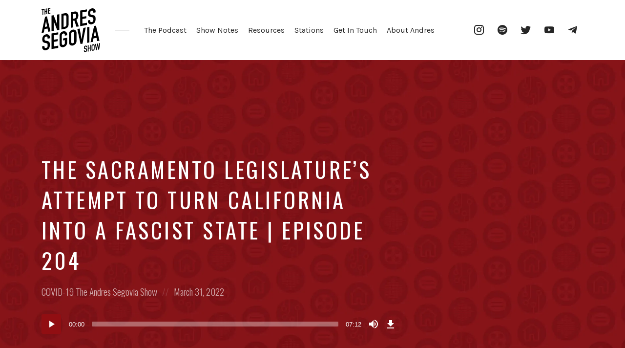

--- FILE ---
content_type: text/html; charset=utf-8
request_url: https://www.google.com/recaptcha/api2/anchor?ar=1&k=6LforZQUAAAAAOHCoZu2ImZ9v4-6bduUQjpV7WHB&co=aHR0cHM6Ly90aGVhbmRyZXNzZWdvdmlhLmNvbTo0NDM.&hl=en&v=PoyoqOPhxBO7pBk68S4YbpHZ&size=invisible&anchor-ms=20000&execute-ms=30000&cb=rvv3epxiiz54
body_size: 48739
content:
<!DOCTYPE HTML><html dir="ltr" lang="en"><head><meta http-equiv="Content-Type" content="text/html; charset=UTF-8">
<meta http-equiv="X-UA-Compatible" content="IE=edge">
<title>reCAPTCHA</title>
<style type="text/css">
/* cyrillic-ext */
@font-face {
  font-family: 'Roboto';
  font-style: normal;
  font-weight: 400;
  font-stretch: 100%;
  src: url(//fonts.gstatic.com/s/roboto/v48/KFO7CnqEu92Fr1ME7kSn66aGLdTylUAMa3GUBHMdazTgWw.woff2) format('woff2');
  unicode-range: U+0460-052F, U+1C80-1C8A, U+20B4, U+2DE0-2DFF, U+A640-A69F, U+FE2E-FE2F;
}
/* cyrillic */
@font-face {
  font-family: 'Roboto';
  font-style: normal;
  font-weight: 400;
  font-stretch: 100%;
  src: url(//fonts.gstatic.com/s/roboto/v48/KFO7CnqEu92Fr1ME7kSn66aGLdTylUAMa3iUBHMdazTgWw.woff2) format('woff2');
  unicode-range: U+0301, U+0400-045F, U+0490-0491, U+04B0-04B1, U+2116;
}
/* greek-ext */
@font-face {
  font-family: 'Roboto';
  font-style: normal;
  font-weight: 400;
  font-stretch: 100%;
  src: url(//fonts.gstatic.com/s/roboto/v48/KFO7CnqEu92Fr1ME7kSn66aGLdTylUAMa3CUBHMdazTgWw.woff2) format('woff2');
  unicode-range: U+1F00-1FFF;
}
/* greek */
@font-face {
  font-family: 'Roboto';
  font-style: normal;
  font-weight: 400;
  font-stretch: 100%;
  src: url(//fonts.gstatic.com/s/roboto/v48/KFO7CnqEu92Fr1ME7kSn66aGLdTylUAMa3-UBHMdazTgWw.woff2) format('woff2');
  unicode-range: U+0370-0377, U+037A-037F, U+0384-038A, U+038C, U+038E-03A1, U+03A3-03FF;
}
/* math */
@font-face {
  font-family: 'Roboto';
  font-style: normal;
  font-weight: 400;
  font-stretch: 100%;
  src: url(//fonts.gstatic.com/s/roboto/v48/KFO7CnqEu92Fr1ME7kSn66aGLdTylUAMawCUBHMdazTgWw.woff2) format('woff2');
  unicode-range: U+0302-0303, U+0305, U+0307-0308, U+0310, U+0312, U+0315, U+031A, U+0326-0327, U+032C, U+032F-0330, U+0332-0333, U+0338, U+033A, U+0346, U+034D, U+0391-03A1, U+03A3-03A9, U+03B1-03C9, U+03D1, U+03D5-03D6, U+03F0-03F1, U+03F4-03F5, U+2016-2017, U+2034-2038, U+203C, U+2040, U+2043, U+2047, U+2050, U+2057, U+205F, U+2070-2071, U+2074-208E, U+2090-209C, U+20D0-20DC, U+20E1, U+20E5-20EF, U+2100-2112, U+2114-2115, U+2117-2121, U+2123-214F, U+2190, U+2192, U+2194-21AE, U+21B0-21E5, U+21F1-21F2, U+21F4-2211, U+2213-2214, U+2216-22FF, U+2308-230B, U+2310, U+2319, U+231C-2321, U+2336-237A, U+237C, U+2395, U+239B-23B7, U+23D0, U+23DC-23E1, U+2474-2475, U+25AF, U+25B3, U+25B7, U+25BD, U+25C1, U+25CA, U+25CC, U+25FB, U+266D-266F, U+27C0-27FF, U+2900-2AFF, U+2B0E-2B11, U+2B30-2B4C, U+2BFE, U+3030, U+FF5B, U+FF5D, U+1D400-1D7FF, U+1EE00-1EEFF;
}
/* symbols */
@font-face {
  font-family: 'Roboto';
  font-style: normal;
  font-weight: 400;
  font-stretch: 100%;
  src: url(//fonts.gstatic.com/s/roboto/v48/KFO7CnqEu92Fr1ME7kSn66aGLdTylUAMaxKUBHMdazTgWw.woff2) format('woff2');
  unicode-range: U+0001-000C, U+000E-001F, U+007F-009F, U+20DD-20E0, U+20E2-20E4, U+2150-218F, U+2190, U+2192, U+2194-2199, U+21AF, U+21E6-21F0, U+21F3, U+2218-2219, U+2299, U+22C4-22C6, U+2300-243F, U+2440-244A, U+2460-24FF, U+25A0-27BF, U+2800-28FF, U+2921-2922, U+2981, U+29BF, U+29EB, U+2B00-2BFF, U+4DC0-4DFF, U+FFF9-FFFB, U+10140-1018E, U+10190-1019C, U+101A0, U+101D0-101FD, U+102E0-102FB, U+10E60-10E7E, U+1D2C0-1D2D3, U+1D2E0-1D37F, U+1F000-1F0FF, U+1F100-1F1AD, U+1F1E6-1F1FF, U+1F30D-1F30F, U+1F315, U+1F31C, U+1F31E, U+1F320-1F32C, U+1F336, U+1F378, U+1F37D, U+1F382, U+1F393-1F39F, U+1F3A7-1F3A8, U+1F3AC-1F3AF, U+1F3C2, U+1F3C4-1F3C6, U+1F3CA-1F3CE, U+1F3D4-1F3E0, U+1F3ED, U+1F3F1-1F3F3, U+1F3F5-1F3F7, U+1F408, U+1F415, U+1F41F, U+1F426, U+1F43F, U+1F441-1F442, U+1F444, U+1F446-1F449, U+1F44C-1F44E, U+1F453, U+1F46A, U+1F47D, U+1F4A3, U+1F4B0, U+1F4B3, U+1F4B9, U+1F4BB, U+1F4BF, U+1F4C8-1F4CB, U+1F4D6, U+1F4DA, U+1F4DF, U+1F4E3-1F4E6, U+1F4EA-1F4ED, U+1F4F7, U+1F4F9-1F4FB, U+1F4FD-1F4FE, U+1F503, U+1F507-1F50B, U+1F50D, U+1F512-1F513, U+1F53E-1F54A, U+1F54F-1F5FA, U+1F610, U+1F650-1F67F, U+1F687, U+1F68D, U+1F691, U+1F694, U+1F698, U+1F6AD, U+1F6B2, U+1F6B9-1F6BA, U+1F6BC, U+1F6C6-1F6CF, U+1F6D3-1F6D7, U+1F6E0-1F6EA, U+1F6F0-1F6F3, U+1F6F7-1F6FC, U+1F700-1F7FF, U+1F800-1F80B, U+1F810-1F847, U+1F850-1F859, U+1F860-1F887, U+1F890-1F8AD, U+1F8B0-1F8BB, U+1F8C0-1F8C1, U+1F900-1F90B, U+1F93B, U+1F946, U+1F984, U+1F996, U+1F9E9, U+1FA00-1FA6F, U+1FA70-1FA7C, U+1FA80-1FA89, U+1FA8F-1FAC6, U+1FACE-1FADC, U+1FADF-1FAE9, U+1FAF0-1FAF8, U+1FB00-1FBFF;
}
/* vietnamese */
@font-face {
  font-family: 'Roboto';
  font-style: normal;
  font-weight: 400;
  font-stretch: 100%;
  src: url(//fonts.gstatic.com/s/roboto/v48/KFO7CnqEu92Fr1ME7kSn66aGLdTylUAMa3OUBHMdazTgWw.woff2) format('woff2');
  unicode-range: U+0102-0103, U+0110-0111, U+0128-0129, U+0168-0169, U+01A0-01A1, U+01AF-01B0, U+0300-0301, U+0303-0304, U+0308-0309, U+0323, U+0329, U+1EA0-1EF9, U+20AB;
}
/* latin-ext */
@font-face {
  font-family: 'Roboto';
  font-style: normal;
  font-weight: 400;
  font-stretch: 100%;
  src: url(//fonts.gstatic.com/s/roboto/v48/KFO7CnqEu92Fr1ME7kSn66aGLdTylUAMa3KUBHMdazTgWw.woff2) format('woff2');
  unicode-range: U+0100-02BA, U+02BD-02C5, U+02C7-02CC, U+02CE-02D7, U+02DD-02FF, U+0304, U+0308, U+0329, U+1D00-1DBF, U+1E00-1E9F, U+1EF2-1EFF, U+2020, U+20A0-20AB, U+20AD-20C0, U+2113, U+2C60-2C7F, U+A720-A7FF;
}
/* latin */
@font-face {
  font-family: 'Roboto';
  font-style: normal;
  font-weight: 400;
  font-stretch: 100%;
  src: url(//fonts.gstatic.com/s/roboto/v48/KFO7CnqEu92Fr1ME7kSn66aGLdTylUAMa3yUBHMdazQ.woff2) format('woff2');
  unicode-range: U+0000-00FF, U+0131, U+0152-0153, U+02BB-02BC, U+02C6, U+02DA, U+02DC, U+0304, U+0308, U+0329, U+2000-206F, U+20AC, U+2122, U+2191, U+2193, U+2212, U+2215, U+FEFF, U+FFFD;
}
/* cyrillic-ext */
@font-face {
  font-family: 'Roboto';
  font-style: normal;
  font-weight: 500;
  font-stretch: 100%;
  src: url(//fonts.gstatic.com/s/roboto/v48/KFO7CnqEu92Fr1ME7kSn66aGLdTylUAMa3GUBHMdazTgWw.woff2) format('woff2');
  unicode-range: U+0460-052F, U+1C80-1C8A, U+20B4, U+2DE0-2DFF, U+A640-A69F, U+FE2E-FE2F;
}
/* cyrillic */
@font-face {
  font-family: 'Roboto';
  font-style: normal;
  font-weight: 500;
  font-stretch: 100%;
  src: url(//fonts.gstatic.com/s/roboto/v48/KFO7CnqEu92Fr1ME7kSn66aGLdTylUAMa3iUBHMdazTgWw.woff2) format('woff2');
  unicode-range: U+0301, U+0400-045F, U+0490-0491, U+04B0-04B1, U+2116;
}
/* greek-ext */
@font-face {
  font-family: 'Roboto';
  font-style: normal;
  font-weight: 500;
  font-stretch: 100%;
  src: url(//fonts.gstatic.com/s/roboto/v48/KFO7CnqEu92Fr1ME7kSn66aGLdTylUAMa3CUBHMdazTgWw.woff2) format('woff2');
  unicode-range: U+1F00-1FFF;
}
/* greek */
@font-face {
  font-family: 'Roboto';
  font-style: normal;
  font-weight: 500;
  font-stretch: 100%;
  src: url(//fonts.gstatic.com/s/roboto/v48/KFO7CnqEu92Fr1ME7kSn66aGLdTylUAMa3-UBHMdazTgWw.woff2) format('woff2');
  unicode-range: U+0370-0377, U+037A-037F, U+0384-038A, U+038C, U+038E-03A1, U+03A3-03FF;
}
/* math */
@font-face {
  font-family: 'Roboto';
  font-style: normal;
  font-weight: 500;
  font-stretch: 100%;
  src: url(//fonts.gstatic.com/s/roboto/v48/KFO7CnqEu92Fr1ME7kSn66aGLdTylUAMawCUBHMdazTgWw.woff2) format('woff2');
  unicode-range: U+0302-0303, U+0305, U+0307-0308, U+0310, U+0312, U+0315, U+031A, U+0326-0327, U+032C, U+032F-0330, U+0332-0333, U+0338, U+033A, U+0346, U+034D, U+0391-03A1, U+03A3-03A9, U+03B1-03C9, U+03D1, U+03D5-03D6, U+03F0-03F1, U+03F4-03F5, U+2016-2017, U+2034-2038, U+203C, U+2040, U+2043, U+2047, U+2050, U+2057, U+205F, U+2070-2071, U+2074-208E, U+2090-209C, U+20D0-20DC, U+20E1, U+20E5-20EF, U+2100-2112, U+2114-2115, U+2117-2121, U+2123-214F, U+2190, U+2192, U+2194-21AE, U+21B0-21E5, U+21F1-21F2, U+21F4-2211, U+2213-2214, U+2216-22FF, U+2308-230B, U+2310, U+2319, U+231C-2321, U+2336-237A, U+237C, U+2395, U+239B-23B7, U+23D0, U+23DC-23E1, U+2474-2475, U+25AF, U+25B3, U+25B7, U+25BD, U+25C1, U+25CA, U+25CC, U+25FB, U+266D-266F, U+27C0-27FF, U+2900-2AFF, U+2B0E-2B11, U+2B30-2B4C, U+2BFE, U+3030, U+FF5B, U+FF5D, U+1D400-1D7FF, U+1EE00-1EEFF;
}
/* symbols */
@font-face {
  font-family: 'Roboto';
  font-style: normal;
  font-weight: 500;
  font-stretch: 100%;
  src: url(//fonts.gstatic.com/s/roboto/v48/KFO7CnqEu92Fr1ME7kSn66aGLdTylUAMaxKUBHMdazTgWw.woff2) format('woff2');
  unicode-range: U+0001-000C, U+000E-001F, U+007F-009F, U+20DD-20E0, U+20E2-20E4, U+2150-218F, U+2190, U+2192, U+2194-2199, U+21AF, U+21E6-21F0, U+21F3, U+2218-2219, U+2299, U+22C4-22C6, U+2300-243F, U+2440-244A, U+2460-24FF, U+25A0-27BF, U+2800-28FF, U+2921-2922, U+2981, U+29BF, U+29EB, U+2B00-2BFF, U+4DC0-4DFF, U+FFF9-FFFB, U+10140-1018E, U+10190-1019C, U+101A0, U+101D0-101FD, U+102E0-102FB, U+10E60-10E7E, U+1D2C0-1D2D3, U+1D2E0-1D37F, U+1F000-1F0FF, U+1F100-1F1AD, U+1F1E6-1F1FF, U+1F30D-1F30F, U+1F315, U+1F31C, U+1F31E, U+1F320-1F32C, U+1F336, U+1F378, U+1F37D, U+1F382, U+1F393-1F39F, U+1F3A7-1F3A8, U+1F3AC-1F3AF, U+1F3C2, U+1F3C4-1F3C6, U+1F3CA-1F3CE, U+1F3D4-1F3E0, U+1F3ED, U+1F3F1-1F3F3, U+1F3F5-1F3F7, U+1F408, U+1F415, U+1F41F, U+1F426, U+1F43F, U+1F441-1F442, U+1F444, U+1F446-1F449, U+1F44C-1F44E, U+1F453, U+1F46A, U+1F47D, U+1F4A3, U+1F4B0, U+1F4B3, U+1F4B9, U+1F4BB, U+1F4BF, U+1F4C8-1F4CB, U+1F4D6, U+1F4DA, U+1F4DF, U+1F4E3-1F4E6, U+1F4EA-1F4ED, U+1F4F7, U+1F4F9-1F4FB, U+1F4FD-1F4FE, U+1F503, U+1F507-1F50B, U+1F50D, U+1F512-1F513, U+1F53E-1F54A, U+1F54F-1F5FA, U+1F610, U+1F650-1F67F, U+1F687, U+1F68D, U+1F691, U+1F694, U+1F698, U+1F6AD, U+1F6B2, U+1F6B9-1F6BA, U+1F6BC, U+1F6C6-1F6CF, U+1F6D3-1F6D7, U+1F6E0-1F6EA, U+1F6F0-1F6F3, U+1F6F7-1F6FC, U+1F700-1F7FF, U+1F800-1F80B, U+1F810-1F847, U+1F850-1F859, U+1F860-1F887, U+1F890-1F8AD, U+1F8B0-1F8BB, U+1F8C0-1F8C1, U+1F900-1F90B, U+1F93B, U+1F946, U+1F984, U+1F996, U+1F9E9, U+1FA00-1FA6F, U+1FA70-1FA7C, U+1FA80-1FA89, U+1FA8F-1FAC6, U+1FACE-1FADC, U+1FADF-1FAE9, U+1FAF0-1FAF8, U+1FB00-1FBFF;
}
/* vietnamese */
@font-face {
  font-family: 'Roboto';
  font-style: normal;
  font-weight: 500;
  font-stretch: 100%;
  src: url(//fonts.gstatic.com/s/roboto/v48/KFO7CnqEu92Fr1ME7kSn66aGLdTylUAMa3OUBHMdazTgWw.woff2) format('woff2');
  unicode-range: U+0102-0103, U+0110-0111, U+0128-0129, U+0168-0169, U+01A0-01A1, U+01AF-01B0, U+0300-0301, U+0303-0304, U+0308-0309, U+0323, U+0329, U+1EA0-1EF9, U+20AB;
}
/* latin-ext */
@font-face {
  font-family: 'Roboto';
  font-style: normal;
  font-weight: 500;
  font-stretch: 100%;
  src: url(//fonts.gstatic.com/s/roboto/v48/KFO7CnqEu92Fr1ME7kSn66aGLdTylUAMa3KUBHMdazTgWw.woff2) format('woff2');
  unicode-range: U+0100-02BA, U+02BD-02C5, U+02C7-02CC, U+02CE-02D7, U+02DD-02FF, U+0304, U+0308, U+0329, U+1D00-1DBF, U+1E00-1E9F, U+1EF2-1EFF, U+2020, U+20A0-20AB, U+20AD-20C0, U+2113, U+2C60-2C7F, U+A720-A7FF;
}
/* latin */
@font-face {
  font-family: 'Roboto';
  font-style: normal;
  font-weight: 500;
  font-stretch: 100%;
  src: url(//fonts.gstatic.com/s/roboto/v48/KFO7CnqEu92Fr1ME7kSn66aGLdTylUAMa3yUBHMdazQ.woff2) format('woff2');
  unicode-range: U+0000-00FF, U+0131, U+0152-0153, U+02BB-02BC, U+02C6, U+02DA, U+02DC, U+0304, U+0308, U+0329, U+2000-206F, U+20AC, U+2122, U+2191, U+2193, U+2212, U+2215, U+FEFF, U+FFFD;
}
/* cyrillic-ext */
@font-face {
  font-family: 'Roboto';
  font-style: normal;
  font-weight: 900;
  font-stretch: 100%;
  src: url(//fonts.gstatic.com/s/roboto/v48/KFO7CnqEu92Fr1ME7kSn66aGLdTylUAMa3GUBHMdazTgWw.woff2) format('woff2');
  unicode-range: U+0460-052F, U+1C80-1C8A, U+20B4, U+2DE0-2DFF, U+A640-A69F, U+FE2E-FE2F;
}
/* cyrillic */
@font-face {
  font-family: 'Roboto';
  font-style: normal;
  font-weight: 900;
  font-stretch: 100%;
  src: url(//fonts.gstatic.com/s/roboto/v48/KFO7CnqEu92Fr1ME7kSn66aGLdTylUAMa3iUBHMdazTgWw.woff2) format('woff2');
  unicode-range: U+0301, U+0400-045F, U+0490-0491, U+04B0-04B1, U+2116;
}
/* greek-ext */
@font-face {
  font-family: 'Roboto';
  font-style: normal;
  font-weight: 900;
  font-stretch: 100%;
  src: url(//fonts.gstatic.com/s/roboto/v48/KFO7CnqEu92Fr1ME7kSn66aGLdTylUAMa3CUBHMdazTgWw.woff2) format('woff2');
  unicode-range: U+1F00-1FFF;
}
/* greek */
@font-face {
  font-family: 'Roboto';
  font-style: normal;
  font-weight: 900;
  font-stretch: 100%;
  src: url(//fonts.gstatic.com/s/roboto/v48/KFO7CnqEu92Fr1ME7kSn66aGLdTylUAMa3-UBHMdazTgWw.woff2) format('woff2');
  unicode-range: U+0370-0377, U+037A-037F, U+0384-038A, U+038C, U+038E-03A1, U+03A3-03FF;
}
/* math */
@font-face {
  font-family: 'Roboto';
  font-style: normal;
  font-weight: 900;
  font-stretch: 100%;
  src: url(//fonts.gstatic.com/s/roboto/v48/KFO7CnqEu92Fr1ME7kSn66aGLdTylUAMawCUBHMdazTgWw.woff2) format('woff2');
  unicode-range: U+0302-0303, U+0305, U+0307-0308, U+0310, U+0312, U+0315, U+031A, U+0326-0327, U+032C, U+032F-0330, U+0332-0333, U+0338, U+033A, U+0346, U+034D, U+0391-03A1, U+03A3-03A9, U+03B1-03C9, U+03D1, U+03D5-03D6, U+03F0-03F1, U+03F4-03F5, U+2016-2017, U+2034-2038, U+203C, U+2040, U+2043, U+2047, U+2050, U+2057, U+205F, U+2070-2071, U+2074-208E, U+2090-209C, U+20D0-20DC, U+20E1, U+20E5-20EF, U+2100-2112, U+2114-2115, U+2117-2121, U+2123-214F, U+2190, U+2192, U+2194-21AE, U+21B0-21E5, U+21F1-21F2, U+21F4-2211, U+2213-2214, U+2216-22FF, U+2308-230B, U+2310, U+2319, U+231C-2321, U+2336-237A, U+237C, U+2395, U+239B-23B7, U+23D0, U+23DC-23E1, U+2474-2475, U+25AF, U+25B3, U+25B7, U+25BD, U+25C1, U+25CA, U+25CC, U+25FB, U+266D-266F, U+27C0-27FF, U+2900-2AFF, U+2B0E-2B11, U+2B30-2B4C, U+2BFE, U+3030, U+FF5B, U+FF5D, U+1D400-1D7FF, U+1EE00-1EEFF;
}
/* symbols */
@font-face {
  font-family: 'Roboto';
  font-style: normal;
  font-weight: 900;
  font-stretch: 100%;
  src: url(//fonts.gstatic.com/s/roboto/v48/KFO7CnqEu92Fr1ME7kSn66aGLdTylUAMaxKUBHMdazTgWw.woff2) format('woff2');
  unicode-range: U+0001-000C, U+000E-001F, U+007F-009F, U+20DD-20E0, U+20E2-20E4, U+2150-218F, U+2190, U+2192, U+2194-2199, U+21AF, U+21E6-21F0, U+21F3, U+2218-2219, U+2299, U+22C4-22C6, U+2300-243F, U+2440-244A, U+2460-24FF, U+25A0-27BF, U+2800-28FF, U+2921-2922, U+2981, U+29BF, U+29EB, U+2B00-2BFF, U+4DC0-4DFF, U+FFF9-FFFB, U+10140-1018E, U+10190-1019C, U+101A0, U+101D0-101FD, U+102E0-102FB, U+10E60-10E7E, U+1D2C0-1D2D3, U+1D2E0-1D37F, U+1F000-1F0FF, U+1F100-1F1AD, U+1F1E6-1F1FF, U+1F30D-1F30F, U+1F315, U+1F31C, U+1F31E, U+1F320-1F32C, U+1F336, U+1F378, U+1F37D, U+1F382, U+1F393-1F39F, U+1F3A7-1F3A8, U+1F3AC-1F3AF, U+1F3C2, U+1F3C4-1F3C6, U+1F3CA-1F3CE, U+1F3D4-1F3E0, U+1F3ED, U+1F3F1-1F3F3, U+1F3F5-1F3F7, U+1F408, U+1F415, U+1F41F, U+1F426, U+1F43F, U+1F441-1F442, U+1F444, U+1F446-1F449, U+1F44C-1F44E, U+1F453, U+1F46A, U+1F47D, U+1F4A3, U+1F4B0, U+1F4B3, U+1F4B9, U+1F4BB, U+1F4BF, U+1F4C8-1F4CB, U+1F4D6, U+1F4DA, U+1F4DF, U+1F4E3-1F4E6, U+1F4EA-1F4ED, U+1F4F7, U+1F4F9-1F4FB, U+1F4FD-1F4FE, U+1F503, U+1F507-1F50B, U+1F50D, U+1F512-1F513, U+1F53E-1F54A, U+1F54F-1F5FA, U+1F610, U+1F650-1F67F, U+1F687, U+1F68D, U+1F691, U+1F694, U+1F698, U+1F6AD, U+1F6B2, U+1F6B9-1F6BA, U+1F6BC, U+1F6C6-1F6CF, U+1F6D3-1F6D7, U+1F6E0-1F6EA, U+1F6F0-1F6F3, U+1F6F7-1F6FC, U+1F700-1F7FF, U+1F800-1F80B, U+1F810-1F847, U+1F850-1F859, U+1F860-1F887, U+1F890-1F8AD, U+1F8B0-1F8BB, U+1F8C0-1F8C1, U+1F900-1F90B, U+1F93B, U+1F946, U+1F984, U+1F996, U+1F9E9, U+1FA00-1FA6F, U+1FA70-1FA7C, U+1FA80-1FA89, U+1FA8F-1FAC6, U+1FACE-1FADC, U+1FADF-1FAE9, U+1FAF0-1FAF8, U+1FB00-1FBFF;
}
/* vietnamese */
@font-face {
  font-family: 'Roboto';
  font-style: normal;
  font-weight: 900;
  font-stretch: 100%;
  src: url(//fonts.gstatic.com/s/roboto/v48/KFO7CnqEu92Fr1ME7kSn66aGLdTylUAMa3OUBHMdazTgWw.woff2) format('woff2');
  unicode-range: U+0102-0103, U+0110-0111, U+0128-0129, U+0168-0169, U+01A0-01A1, U+01AF-01B0, U+0300-0301, U+0303-0304, U+0308-0309, U+0323, U+0329, U+1EA0-1EF9, U+20AB;
}
/* latin-ext */
@font-face {
  font-family: 'Roboto';
  font-style: normal;
  font-weight: 900;
  font-stretch: 100%;
  src: url(//fonts.gstatic.com/s/roboto/v48/KFO7CnqEu92Fr1ME7kSn66aGLdTylUAMa3KUBHMdazTgWw.woff2) format('woff2');
  unicode-range: U+0100-02BA, U+02BD-02C5, U+02C7-02CC, U+02CE-02D7, U+02DD-02FF, U+0304, U+0308, U+0329, U+1D00-1DBF, U+1E00-1E9F, U+1EF2-1EFF, U+2020, U+20A0-20AB, U+20AD-20C0, U+2113, U+2C60-2C7F, U+A720-A7FF;
}
/* latin */
@font-face {
  font-family: 'Roboto';
  font-style: normal;
  font-weight: 900;
  font-stretch: 100%;
  src: url(//fonts.gstatic.com/s/roboto/v48/KFO7CnqEu92Fr1ME7kSn66aGLdTylUAMa3yUBHMdazQ.woff2) format('woff2');
  unicode-range: U+0000-00FF, U+0131, U+0152-0153, U+02BB-02BC, U+02C6, U+02DA, U+02DC, U+0304, U+0308, U+0329, U+2000-206F, U+20AC, U+2122, U+2191, U+2193, U+2212, U+2215, U+FEFF, U+FFFD;
}

</style>
<link rel="stylesheet" type="text/css" href="https://www.gstatic.com/recaptcha/releases/PoyoqOPhxBO7pBk68S4YbpHZ/styles__ltr.css">
<script nonce="yeqGIByAhZYVpcNZfkLtOQ" type="text/javascript">window['__recaptcha_api'] = 'https://www.google.com/recaptcha/api2/';</script>
<script type="text/javascript" src="https://www.gstatic.com/recaptcha/releases/PoyoqOPhxBO7pBk68S4YbpHZ/recaptcha__en.js" nonce="yeqGIByAhZYVpcNZfkLtOQ">
      
    </script></head>
<body><div id="rc-anchor-alert" class="rc-anchor-alert"></div>
<input type="hidden" id="recaptcha-token" value="[base64]">
<script type="text/javascript" nonce="yeqGIByAhZYVpcNZfkLtOQ">
      recaptcha.anchor.Main.init("[\x22ainput\x22,[\x22bgdata\x22,\x22\x22,\[base64]/[base64]/[base64]/ZyhXLGgpOnEoW04sMjEsbF0sVywwKSxoKSxmYWxzZSxmYWxzZSl9Y2F0Y2goayl7RygzNTgsVyk/[base64]/[base64]/[base64]/[base64]/[base64]/[base64]/[base64]/bmV3IEJbT10oRFswXSk6dz09Mj9uZXcgQltPXShEWzBdLERbMV0pOnc9PTM/bmV3IEJbT10oRFswXSxEWzFdLERbMl0pOnc9PTQ/[base64]/[base64]/[base64]/[base64]/[base64]\\u003d\x22,\[base64]\\u003d\\u003d\x22,\x22w79Gw605d8KswovDugLDrkU0flVbwrTCqwDDgiXCuw1pwqHCqzjCrUsCw6c/[base64]/[base64]/Ci2PDhcOlFVFWwr/CtUMNKMKjacOxwoLCtMOvw4TDpnfCssKjT34yw7TDrknCqlzDnmjDu8KswrM1woTCkMOpwr1ZaBxTCsOHdFcHwqnCqxF5TDFhSMOgY8Ouwp/DtDwtwpHDjgJ6w6rDqMOdwptVwpvCnHTCi0vCpsK3QcK3AcOPw7oAwpZrwqXCsMOpe1BQTSPChcKKw55Cw53CpCgtw7FBGsKGwrDDjcKYAMK1wpLDp8K/[base64]/QyPCj0YAwpBYw7AYw5EJw5sXw5fCrMOWw6QSd8KoPz7DjMKOwrBwwonDpljDnMOsw7I0I2Zvw7fDhcK7w7pxFD5hw7fCkXfCgMOZasKKw5rCl0Nbwrlww6ATwq/CosKiw7V+eU7DhBbDrh/ClcKwbsKCwosow7PDu8ObAi/CsW3CpX3CjVLCt8OeQsOvV8KFa1/Dk8KJw5XCicObUMK0w7XDt8ONT8KdIcKXOcOCw7pNVsOOOsOew7DCn8KXwrouwqViwqEQw5M8w5jDlMKJw7XCi8KKThI+JA1HRFJ6wr88w73DusOQw7XCmk/CkMOjcjkdwpBVImwlw5tebWLDpj3CiAsswpxdw48Uwpd/[base64]/w4tTwqHCq1LDhRXDt8O+w4fCuizCusOqbsK2w6EqwpfDhXYIAU8wDcKOAjZSO8OyPsKXX1/Cmw3DicKEARATwokjwqt7wpDDvcOkbCsLT8KEw4DCmjTDqz7CjcKnwpTCs0R5fQQJwrlcwqbCsVrDsATCpCRtw7LCulXDg2DCsT/[base64]/CuSI9BsKgUsKeNnnDmx7CqWbCmFh3IsOJwo/DrCBsCn9Pdjl7GEUsw5NhIDPDhxbDm8K2w67ClkBAa3jCpx1/OHHDkcK4w5t4UMOScn5Iw6FsLy4nw7bCisOmw6HCuSEuwpl4fhcHwohaw4bCmyB2wrlUJ8KBwrvCusOAw4Yfw65vBMOZwqrCqcKPY8KiwpvDoWfCmVPCp8Omw4zDnEwOIRdzwo/DlgbDtMKEFSfCtSZOw77CoTrCumsww7JRwrjDvsO2woVIwq7Crg7CuMOZwpUnGyciwq5qAsKXw6rCi0/DjlbCizzCtcOnw7VVwqzDnsK1wpvCojxxRsOTwo3DqsKJwosUMmjCssOswqMxeMKnw7vCpMOzw73DscKOw5vDnA7Dq8K7wo9rw4R+w4M8L8OIUMKSw6FEcsKqw5DCr8Kww5lRakAsUCPCqBfChHHDpHHCvG1XZcKqZsO4LcK+SAltw7k5Ch/CowbCs8OdFsKpw57Ck0pnwpF0CMOcMsKzwp54csKNTcKkMwprw6peRyBOesOGw7vDqjDClR18w5jDucKgR8Oqw5TDoi/Cj8KPVMOTPwZGF8KjehJ/woM7wpQ0w6BKw4YDwoFEXMOywo4vw5bDtMO2woQKwobDlUYEe8KVYcOvDcK2w7zDmXwAa8KaDsKsVlTCknPDinHDgndVQXXCnDIzw7jDt1PChmM3Z8K9w7rDk8OUw7vCjzxrLsOJOg43w5YVw4/ChAXCnMK+w7sew7vDscOHU8OTNMKGZ8KURsOKwowiRMOvP0EFV8Kpw4LCm8O7wpbCgcKQw7HClcO2IWteZlHCgcO5P35pXzgCdxxww7XDscKpMQTCkcOBG1TCtnJiwqg0w4PCgMKqw791J8OvwpEedCLCu8Ovw79BExPDqWpTw5/Ct8OLw4XCkhnDt1fDrcK3wpYYw6oKM0c5w4vCsifCgcKwwqpuw67CucO6ZMONwq9QwoBpwrTDvVPChcOFOlzDp8OQwpzCjMORd8KQw4tQwrU4V0IdIzV4QHvCj3klwr5+w6jDicO6wp/[base64]/Dgx17K8Khwr7CoD/[base64]/Chh8gw6nDv8OTIgLCkB0Fw6Vnw4fDlMOnw5ASwr7CsEFXw4Miw6ZOZEjCmcK+A8OOJ8KtaMKvRsOrKH9QNwZiaijCvMOYw7/DrnZ6woc9woDCp8KDYcKPwrTCriU/wrB/[base64]/DgRl6eiJTwrzCql3DmDFVwr3DrkJqwptbw6QwC8Ouw4M4V03DvMKhw5p1GAwVDcO3w6HDmjQMdh3Dqg3CjsOiwqB7wrrDhxLDksOVe8OQwrPCkMONw6VHw79yw5bDrsOmw7pkwpVkw7XCqsOvGMOESsKsQHM/KsOrw7HCl8OJKMKSw7bCjmTDh8K8YCXDtsOeJzEjwrtQWsOVdcOTZ8O6C8KTwrjDmXxNwrdNw74RwqURw67CqcKhwrHDmmfDvFvDgDtbf8OZMcOQwqNBwoTDojvDucOmcMKXw4YadAE7w4pqwoMkb8Kmw7w2OF4Zw7vCng0NZcOCW2/[base64]/w6h8wpDCoMKXwrg5w7rCgMKpwo9Ww5HCr8KDwpwzN8KSGMOFVsKUH3xuVgLCjMO3cMKhw6vDr8Osw6PCgHhpwr7Ck2xMFFfCrirDkm7CsMKEQwzCp8OIJxcpwqTCo8KowpMycMKOw5lzw6Eow7JrSy5hMMKqwrpzw5/[base64]/Cu8Klw7Mrw7TCicOIL0o5wqdddDlmwrFaG8O9wpdwUcObworCsXNZwpfDrsODw5sUVSZLMcOlbRViw4JoFsKEworCpMKiw61Jw7fDqVI3wqZ9wphZSD9WY8OXJmrCvh/CpsOEwoYJw4cywo5HbCQlK8K7ZF7Cm8K/[base64]/CqFABw5E6fgZ4WmgBw5BtwpRVw4scHsKHFMOsw67CuhtBHcOywpjDpcOxEgIKwpzCjw3DjmnCo0LCicK3K1VbBcOWF8O2w6hCw6/CpU/CicOmw5TCkcOSw5AtWGtdVMOWWyLCo8OuCSArw5UowrTDp8O7w4PCvcO/wrnCnC8/w4HClMK/[base64]/DvhXDtAPCiizChsO/FA8Wwo9Ow6XDoMKgA17DpXXCixUGw5/CmMKoacKXwoMSw5F9wqzCo8KPTsKqLB/[base64]/[base64]/Dvxcpw5XDr15iNsOdwoHCtRjCqxhcw4vCunQrwprCv8KMVcOCasKwwpvCjVxbRirDuWN6wrt0TwzCnxBOw7TCo8KKWU40wq5Lwoh4wo1Qw5YQMcOedsOgwoFcwqkob2nDsn0NZ8OBwobCqBZww4Utwr3DsMKiH8KDM8KvAF4uwrE/wrbCr8OHUsK3JmNfNsOuP2bDuG/DgTzDsMKqf8KHw7ABM8O+w6nCg35Bwo3CkMOyTMKawrDCpFbDqAUDw708wpgiw6BWwrc5wqJ4UMKfFcKbw7/DnMK6BcKFEmLDtSsyAcO0wqfDvcKiw5tOScKdLMOSwoXCu8OIS2sGwoLCk1LCg8O6JsK0w5bCvi7Dr2kpYMOjCAcIFsOsw4Rkw6EwwqfCtcOOECZqw6jCnSHDucK8azF7w7rCthnCisOdwrvDrmDCrDAGJ1HDqiswDMKew6XCowLDqsKgPCjCs1ljLk0OWsKTYW/CmMKmwpZMwo4FwrsODMKZw6bDmcOuwqHDnHrCqn0yI8K8YcOtEELCiMObVQMlcsOVc0lTEDzDu8KOwoLDgXPCjcKAw6wOwoM9wph/[base64]/DljTDhsOvwqoCWSZvwrhRw7IBw5fDsR7ClsOqw4Zmw64cw7HDlGluPWvDmRXDo0p4fSVHTsO5wrg3E8KJwpLCsMOuJcOwwrjDlsO/UygIBwfDo8Kuw6cpdkXDp1VifxIGHcKNFTrCncOxw6wCHSkYZg/DusO9OMKHBcKowr/Dk8O+I0TDsEbDpzBww4PDi8KFfUnDuwYtYiDDsxAuw7UKSMO6CB/DkgfDmsKydmVzOQHCj0Igw6MCdnsCwpRXwplpdHDDj8OQwp/CricORcKMP8K7dsOLc3pNEcKpa8OTwpsYw4fDsjZkB0zDlxAXdcKGG1gifTQkQnInNknCsm/CmDfDnD4iw6VWw5REGMKhSmtuIcKpw6XDlsOKw5nCvid9w7A8H8K6ccO9Ew7CiGtMw7lPLm7DsBXCs8O0w7DCqFRsQx7DojdfWMOvwr4IbgA7UUUVFWUWPirCp2zDlcOxEDPDrVHDsgrDtV3DmhnDumLCkRzDtsOGMcKxMmDDj8OCZGsDASRdXB/Ci3s9azdRdcKsw5LDvcOnSsOlTsOuEMKiVzY5f1Jdw6TCkcOpMmx5w4rDsXXCp8Ouw4HDmFnCsGQ5woxYwr4HNcO2wpDCg3YuwrrChGTChcKYL8Ouw6wSL8K2SzNkAMKgwqBEwo/DninDtMOkw7HDr8KpwoEzw4bDg1bDkcKcGcKBw4jCkcO4wpDCqGDCmAU6UWnCv3Azw54Ww73ClgXDnsKlw6TDgzoEFsObw5rDjcO1JcO3wrpFw6nDnsOlw4vDoMO9woHDi8OGMzsldj0Fw6pCJsO/JcKfWwRUbxlUw5DDtcORwrk5wpLDiDYBwrkHwq3Csg/CihUzwofDpFPCpcOmRXECbSHDosKoNsOqw7cjesK5wobChxvCr8KsKcO/FhPDtik9w4jDpinCg2U3ScOPwrHCriTCtsKvFMKidS89T8Otw44RKBTCghzCg3xjKsOjT8K5wrXCv3LCqsOYaDDCtiDCnmxlJcKvwpjDg1vDmBzCmV/Djk7DnEDDrxtwXg3CgcKjBcOowoLCmsO7ViMdwrHDrcOFwrVteRYMb8K+wqxgJcORw5Bsw7zCgsK/AEYowrrCoQcfw6XDl28Vwo4LwrlwbnbCoMOiw7jCrMOUY3XDuUPCv8KVZsOCwoRrBmnCi0LCvlMBdcKmwrVeesOWPjLCswHDqCdJwqluIxDCl8KfwpRkwrXDkkDDlHxobTJ4OMOHCyhAw45GLcO+w6t7wp8TeCgrw44kw5/DgsOKGcKKw6rCpAXDqEIuYn/[base64]/CgcKCwqzDs8O0F8KPwrwIScKmw6p9woTCiTwdwrZDw5rDsAbDqQgUH8O1KsOLaCZ0woYHWsKZVsOFMwd/V3HCvhjDlGHDgAjDtcOuNsOmwpvDvSVEwqEbWsKgVgHCssOQw7pedn1Kw70bwppJQ8Otwoc8cHPDnWEhw590wqpqCT0Nw6DClsKQc3/[base64]/L8K4Uj/CiyBSKDZ4YSQqCMKrwpttw5ABwobDpcOGOcKDBMOzw4DCi8OtLFPDqMKnw4jDlgwGwr5xw73Cm8KlM8KiJMOdMxRKwo9pEcOFOmkFwpjDpB/DknY2wrFsGAjDjMK9AWU8XhXChMKVwoAPEsOVw5fDmcO0wp/DvlkqBXjCnsO4w6fCgG8gwpDDpsO2wps0wr7CqMK/wr7CncKPSylvw6bCmEXDoFc9wqPDmcKewoUqIMK3w7FXZ8KmwpQFPcOBwq/DtsOwWMOMQMKlw5rCjVnDkcKrw7oxRMOoNMK2X8Odw7nCucOjNsOOYy7DhhEnw7J1w7rDvsO3GcOMHMKnGsOTCCEOVFDCvxjChcOGDBZPwrQnw53DoxBNFzfDrUYydcKYJMOBw6rCucO/wpvDulfCrS/Cjgwtw5/Cj3TCi8O2w5/CgQ7CqsKNw4RBw5spwr5dw4xoahbDqTHCplw5woPDmDt2KsOTw6UTwp5/VMK0w6zCj8ORfsKzwrXDmCrClCfChQXDqcK5ExcLwotTGlMuwr7DjHQ8Pi/DhcKFN8KjKkHDsMO4bsOqXsKWVEfDsBHDpsOge3MGecOcQ8KswrTCtU/Co3ZZwpbDusOfccOdwo7CnlXDucKWw6vDosK0O8O1wpPDkzFnw49ABsKDw4jDt3lDRVXDuQVRw5/CgMK7YMOBwovDnsKcMMKFw6N8VsO2M8OnYMK0SWc2woZPwolMwrJIwqHDpGJswoxvQDrCp1k9woDDg8KQFxlATHFuagrDq8Okwr/Dnh5zwq0YNRRvOl5hwq8NakcOFR8NTn/[base64]/w4c9woB7AcOtw65uPcKVw6p5UsKjwqtbX8O0wooJBcKMMcKEWMKJCcKIR8ORMTLDpsKDw6BNwpzCpDLCkG/[base64]/dQLDsnJuw45cCFnDqMOowptIdcKFwqIxWGhrwrRuw54Sb8OicBfDnDFoc8OUJlAXbMKTwrEcw4bCnsOsfgbDoC/DujrChMO+EyXChsONw6XDuCHCpcOjwoXCrxZWw4DCpsO/PgJqwrsWw6RFJTPDo0FNPsKGwppAwrvCoA5FwpIGYcODU8O2wqHDi8Kbw6PDpUsBw7FzwqHCtsKuw4LDrGHDk8O/M8KowqfCggFMIlYNNA7ChcKFw4N3w4x4wq06PsKlGcKzwpTDgCvCjUIlw65MUUPDt8KSwpNuXWhTfsKgwrsXScOZYWlBw7IDw4dZITrCiMOtwoXCrcO4ESlfw6LDrcKMwo/[base64]/Cv8KVFMKTwrJ9FsOfDD98JRBAwoZ3w6RqKcOkL0DCqwMUCcOUwrHDk8Kvw4MhBVvCg8OxThNoKcKlwpjDrsKqw4bDoMOcwqDDl8Okw5bCk3hWacKQwrc7ZCIKw5LCkAHDu8OAw6HDncOiDMOkwr/CqsKFwq3CuCxDw5oGX8ORwqd4wo9fw7rDgsO6RRTCjnnCuwxywoMFM8OowozDrsKYWcOnw5/CssKaw75DOjjDjMKwwr/DssOOfXHDvkFvwqLCpC0Ew7fCjHTCpHdCfQpbAMO4BnVcAELDj2jClMOowo7ClsOJLhXCm1DCjSU8UQnCj8OSw7Z5w5JewrZVwq11aivCp3jDjcO7XsO1P8O3RQUgwpXChkYLw6XCgHPCosOZC8OgPg/[base64]/Dm8O9w7xVXMKTw7oMIMOPwooiasO/GkjCmsKsVRzCk8OsKWM7SsKYw5A2KQ9lfyHCmsOMT15WIz3Cn20Hw5zCqxBswqzChUDCmydaw6bCqMOQUCDCtMO1QMK/[base64]/[base64]/wq/Dm8KBwqPCgE5ZCsKXwrzCqX8Zw6zDocODK8OFw6bCvMOtWGhFw7TCrToDwoTCicKrdl0WX8OhZj/DusOCwrHDtgNWFMK5E2TDl8KdaEMEesOla0dHw6LDo0chw5hLBFPDjMK4wo7DgsOaw6rDk8OjbcOvw6PCncK+dcKMw5DDg8KBwqXDr3YKH8OlwpbDmcOlw40mDRggdsO3w6HDlht7w64gwqPDr09/w77Dm1zCv8O4w6HDlcOQw4HCj8K9eMOlG8KFZsO0w7YKwp9Bw4ZUw4nDisObw6spJsKzYVTDoD3CigHCqcOAwoHCgCrCnMKvbGh4dnfClQnDoMOKM8KmbXXCm8KEJX12RcOuWwXCmcKVAMKGwrZdQT8Gw6fDhMOywo7Dkgk/wojDjsK3LMO7C8O/QyXDnkBvGArDpHbCiCvDgyoswpxAE8O0wo51IcOMTcK2PMOYwphBI3fDm8Kqw4haFMOswp9OwrnCpwx/w7PCsy9aVXpXKSTCssK/w41fwoDDqMOfw559w4bDoGgzw5gCasKHY8O8ScKPwpPCnsKoVBjCh2kkwoZ1woYxwoETw4tuaMOjw5vCl2c1EMOtWlLDkcKFd3XDiVh4f3fDsyjDkG7Dm8K2wrlIwoZ8MQ/DkRsYwqHCj8OFw4NVaMOpPi7Dui3DosO9w6o2ScOlw4xbWcOowpnCnMKvw5LDvsK2wptZw4kqecOOwp0Jwp/DlDlBPMOMw67CkQJZwrfCncKHNQlHw6hGwpXCl8KXwr8/C8KswrISwoTDrsKOC8KHO8Oiw5AXX0LCpMO3w6I8Iw7CnmzCrzhPw6HCrU8SwrnCncOyLcKIDT5CwovDocK1AhfDosKuElnDpmPDlRjDiAspWsObO8KeX8Oaw5N9w4ERwrLCn8Kewq/CuzzCv8OhwqVIw7rDh1/[base64]/Cv1rDrsKXw5EIYR8OwpgcwrjDn8K3XsK/wozDgcKUw4oQw7zCqsObwrEaCcKiw6QFw5TCkgAIDw8Xw5DDlGB5w77CkMOlH8OJwpBmDcOVcsO4wq8PwqPDvsK4wqLDlDzDugXDqizDqgHCgcKaWWPDmcO/[base64]/woLDrCnCvMOrX8OWwrJ7ByzCoBDCtMOtw4jCjsKHw53Cq2nCmcOowroqa8K8R8KzbmFVw5ECw58XTEYoBMO3UjrDtRHCqsOrVC7Cgj/DmUYUEcK0wo3CmMOBwopjw4YMw7JeesOuXMK6RMKjwoMAeMKcw5w/HB/Ch8KbR8KTw7vDhsOeb8KHGH7DsQJgw64zZz/CgXFgDsK4wq7DrU3DqjQ4AcOMX2rCvHTCn8O2ScO4wrTDhHEGH8OlFsK/[base64]/XirDmsOFXsOQw67DrsK7e8OqdsOnw5nCjEkGwpFDwq/Dhzx0QMKsFApQw7/DqXHCgcOZJsOdacOnwozChsOvFcO0woDDgsOpw5IQdFVWw5/CssKvwrdRfMOzKsKKw5N2J8KzwqNpwrnDpcOQVcKOw63CscOlUWfDplnCpsKrwr3Cq8O2NnMiacKKZsONw7U9wqgmI3sWMjBKwoLCgXrCu8KHQ1LDun/CtxA5QlDCpzVAA8OBQMOhEz7Cr03Do8O/w7hewr0MNEfCk8Kbw7E3CFDCpwrDkVR3JcOww4fDgzVBw6TCtMO/F147w6/Cq8OkVX/[base64]/HQALw7rCvMKvecOcw4fCn3LCoF4YYS86ZVfDlcKewo/CvUIQZMOqLsOewr7DhsOAcMO+w7IuCMO3wpsDwppzwpfCqsKCCsKfwo3CnMOsXcO1wozDj8Ktw4DCqVXDpQI5w4BsKsOcwoPCvMKuP8Knw4/DqMKhLAAgwrzDusOtJsO0Z8KGwrVQbMO/HcONw7UEb8OFfzhTwonCusOzCygtAsKjwpDDijp7fwnCrsOTMcONRHwsWnfDtMKyDWJBPVp1FMOgRnvDrsOyD8KUM8OFw6PCsMODe2LCq05qw5TDs8O9wq7Dk8OJRQ/Dr0DDusOswqc1di3Ci8O2w4jCo8KYJ8KCw4B8H33CpE4VDBDDp8O0ER/[base64]/DlsO3SsKZwqfCrsOweTLDuXLCp8KhK8KbwqPCpmxVw7zCocKlw4J0G8KBAEDCtMKYWV50w5nDihhcX8ONwpFAU8K7w7VKwrE5w6YawpYFKcKvw6nCrMOLwqzCmMKLP1zDsErDuGPCuh9twoDCt3AkTcOOw7l6YsKoP3E/[base64]/DlV/CucKuwr0/VmzCtcKVVkckI1rCgMOwwoFow43Dg8Okw6rCq8O6woLCpCPCgn4VB3Vpw7zCusK7JQjDhsOmwqVpwoTDicOrwpPDkcOfw6rDpMK0wqPCqcKkTcOiVcKewrrCulRSw5vCmS0MWMOSLQI/I8O1w4BTwrFBw4rDv8KVaURgwql2acOLwpdPw7TCs2LCgVfCg0ITwq3CrlBxw6JwO07CslXDvcOMP8OcSQEvfcKZWcOaG3bDhTzCjMKIfg3Dk8OFwqnCojlUY8OjZcKzw6kjYsOxw4DCpBVtw4/CmMOFDjbDshDCm8Kww4vDkVzDqUsjZ8OONyTDvUjCtcOOw5A1YsKETRA4XcKFw5zCmDDCpcOBLcOyw5LDnsKtwq4mWjrCjkPDuCAcw6hqwrPDgMO/w5rCtcKvw7XDmwdyHcKVekszS3jDunYIwqPDvhHCjBzCmsOawpBiw68+HsKga8O8H8Kqw5tdYinCjcKIw4N6G8OcAkTDqcKtwprDgcOWcBzCi2cLSMO1w4/CoXHCmWPCvAvCpMKnH8OAw4klBMOWZVM/[base64]/ChhMiwo9Xwp3DmsKhw47CrkrDlsKHwq/DqcOow74RFcOeU8KlNSVXayEMZMKTw7NSwqZswqwsw6ocw4VHw5B2wq7DlMKGXCQMwqBjbyTDiMKfIcKgw5zCncKYOcOLOyLDuj/CsMKmbRrChsKdwqHCtsK0PsOQd8OyJ8K5cAXDl8K6dQg5wocDNMKaw65Gw53DucORBQ1Xwog8QcK5RsKuEDXDk0zCv8KKB8O4C8OCYsKjUGVcw6d1wqAbw7oGXsOtwqfDqkvDtsOUw47CssOiw7DCjcKJw47CtsOjw6jDiRN3W1RGa8O8wqEVYlbCtT/DonPCvMKfCcK9w6Aic8K3F8KDVcOPaWdrI8OqJ3lNHD/CsyTDvA9LLMOuw6TDr8OowrYREnrCkF0mw7DDtxPCmwFqwqDDgcKMIzTDnm3DtMOaLmHDsk/CtMOhHMO6acKUw43DjMKwwokPw5zCicOPXg/DqmLCpVnDjlRvw5bChxIpSy9VIcOBOsK8wp/DssOZB8OcwpZFGsKvwp/Cg8KRwo3Dl8Ojwp/CjC/DmjbDrEllY2vDnyrDhSvCo8OgD8KhfEg6JHDCn8OmaXPDtcOCw47Dk8O/Xzc2wrrClgHDo8K4w7s9w5spEcKgOsK6aMK7PzLDlFzCv8OxCkdiw6tuw791wpXDvF4Aew0TBcOuw6NlXi7Dh8K0B8KiXcKzwpRCw6HDkCzCgEvCpX/DncOPAcKCAmhLAjxiVcK3FcOyMcOYJC41w4vCtW3DjcKNW8KXwr3Cv8O1w7BMbcKjwo/CnwLCpMOLwo3DtRd5wrdSw6vCrMKRw7LCjG/[base64]/[base64]/ClBMqPMKQdnrDrsKQwrXCujbDvQHCgMKvR09AwpfCnADCqF/CqWJHLcKJTcOFJlrDicKwwqzDvMKsZAPChWceVMOSLcOnwqFQw5XCn8O2HMK9w7DCkw/[base64]/DrCLDhEjClRfCmljDmQLCgmoHfx0uwqrCrTfDuMKJC2EmNF7DpMKIbX7Ctn/Dl03CoMKrw7XCqcKiBGTClxogwophw5pxwoc9wpFVU8OSUWEqXQ7CisKJwrRbwod8IcOxwoZ/wqLDhHPCkcKAd8Khw4PDgsKWF8KVw4nCpMKWUcKLWMOXw5XCg8Oyw5kvw7EswqnDgCk0wrLCiyXDrsKPwoALw7/CmsOJQlPCj8OvDS3DtnTCv8K4IC3ClMKww6TDsVwGwqlww7F9CsKAJm54bwAbw7F2wp3DtwIgV8OXHcKTdsOQw5PCusOSWwHCtsOrUcKUQsK5wrM/w6Vowq7CmMO9w611wpDDicONwocPwqbDhXHClAlawoUUwod5w6rDrCRKZ8Kkw7nDssOKf1YWHcOTw7Z5woLCnHohwqHDk8OvwrrDhsKmwr7Cq8KpPMK5wrljwrp9wqBEwqjCuGskw6rCs13DgG7DlT1sRsOTwr5Cw5grL8OMwp/DucKYWgLCoiclQALCtMKEN8K5woDDnDDColcvVsKjw51iw7ZqFisEw5PDm8ONV8OfXMKRw5h5wqrDhzvDjMKuBAvDtx/DtMKkw4prMRTDuk9qwogkw4cXPmzDgsOpw7hhA3rCuMKBUzTDsngPw7rComfCtELDjg4jwqzDkxPDvRdTH2Uuw7LCgzzCoMK/XCFOZsOlLVnCn8Ohw4fDtBTCrcKrGUsPw6JEwrtwVQ7CigTDksO2w6Elw7LCkhbDuQFnwpHDtitlFkgQwoMTwpTDpMKvw4syw4AGS8OUbHM6JBdTTmbDqMKnw6oqw5EZw7jDsMK0asK+UsONM23CuDLDsMOLTF4MF1MNwqdEID3DnMKqB8OswqvCvFHDi8Klwq/[base64]/G8K8fEfCqjDDocOow43DlMKfcwTCj8K3OQjCjFYPdMOgwq3Dm8KPw7QSE0lKZm/CmMKEw6tjasKgH3HDsMO4ZnjCvsKqw7RqaMOaOMKgQsOdO8KRwqRfw5PCvQEdwqNew7vDhSZlwqLCsX0Xwo/DhEJtE8O6wrd8wqbDsFXCuUAOw6XChsOiw7HCk8K/w7tBEClbQF/CjiBMW8KVc37DisK/Qy56Q8OtwrsTISQ5fcKtw4HCrCjDvMO0EsOVLMOeJsKnw4dwZXkvVCQVewFxwpfDgGMrAA11w79Ww7oww6zDsyN3YDQTKUjCv8Knw6ZaTxZHMcKIwpzCuDnDu8OYKG/[base64]/[base64]/CgMOBUMOHwqLDryTDgnlnTMOiwpXCgsOtWMKywppNw5c8BHvCjsKIMwFuCgHCiR7DssOVw5XCm8OJw73CssOiQMKZwqzDtDjCnQDDiUImwrbCv8KJTcOmCcKIRx4awrEHwoIcWgfCkj9Gw47CpSnCuXwrwoDDjwHCukNGw5/[base64]/CmcKlwpDDrsKpw6oNw5rCqMOKRl0RE8KTwrjDjMOnw7cKPzo1w7p7TEXCnx/DpMOOw53CssKtTMKjUwPDg3Mcwps/w6dwwpjDkB/Cs8OnPDjDt2rDiMKGwp3DnFzDknXCoMOawrFkDVPCh2Ucw6tcw7VrwoZxAMKOUl9+w4/Dn8KWw4XDtzzDkzrClU/CsErCkzFuX8OzI1d6JsKDwqbDkCwgw6XCowjDscKPN8K7MwbDtsK4w6TDpj/[base64]/DqMKeEcOowp3Dv8OVdsKIw58mOMO/wpMuwrjDq8KUeGNnwo0jw59kwp0Yw7jDtMK8QcKgwoJSVRHCt0MNwpQdKR0Aw64uw7vDpMOFwoXDjsKZw4ELwrV1KXXDnsKkwpjDsGHCusO9TcKCw7rCg8KIVMKVNMOPUS/[base64]/PMKbw6hrN33ClCPCgGrCiVzDrsOJUi/[base64]/DvcKdHHRvwrh+dWIZw4TDt8OHwrh9woIMw6YFwoLDhQw1VHbCjA8LaMKQP8KXwrrDoRvCsxXCv2ADasKtw6ddGzPCssO4woLCmw/CucOYwpTDjxh3XS3DphfCgcO0wqVJwpLCnFtvw6/DrHE+wpvDtVIdbsKpb8K+fcKTwppSwqrCosOdEiXDkFPDlW3DjGzDmR/[base64]/L8Kew4nClAoFwqR9ecOUD8K+w6NswolTfMKgQ8KcZsOtDMKYw70BAXLCqh/Dl8OcwqDDpsONWMKpw6XDh8Kmw5JbK8KeAsOhw68gwpk1w6ZcwrNiwqfCtcO0w5PDsVxmS8KfBMK+woduwoDCu8Kyw7Q2Ri99w4jDo0pZXR3CpEsZCMKKw4cgwojDgz5zwrnDrgXCiMOIw5DDg8Omw5DChsKZwqFmYMK/AA/CrMOOG8KEP8Kswo8EworDtCg7wqTDoWRtw43DoGh5cizCiEzCsMKLwrPCtsO9w6FmTw1Uw5nDv8KlbMKSwoUZwqHCl8Kww7/Ds8Kia8Ogw4bDkB1+w4gHRRQSw6UqU8ObXDZ2w7ITwqXCvEcmw6LCi8KoCClkdx3DlG/CtcOgw4rDgMKxwpYWGGJjw5PDmynDhcOVQHlSw57CqcKpw4BCAnwWwr/DjHrDmcOKwqMZQcKuSsKHwr/[base64]/w6XClSHCnsK3w7UQPQ4bw4UUw68uFDPCiMKIwqoiw5Npbw7CtMKmPMOgRmN6wrdzMhDChcKpwqvCvcOxTCXCtz/CisOKYcKJK8Knw5HCuMK/[base64]/QWgZwp/Dvn9pwrDDgcKnw7LCtsOZRk/[base64]/[base64]/wqHCvAFnZgTDkSXCpg/[base64]/DgMKPwr9ACcKSwrEYIcKew7RBw5FTfQ8AwojDksOrwrDCusKmIMO/w44VwrXDj8OYwoxMwqMzwrnDrWgzY0bDj8KefcKIw4tFF8O2WsKsaDTDhcO1EH4qwoDCnMKBTMKPNGfDrD/[base64]/[base64]/Djnpiwr4bZcOwJmIewqU7wo8lw63DtTnCnlFow5PDkMK2w5xqWsOHwp/DusKSwrnCqX/ChnpMaUrCjcOeSj9twqVRwplyw4nDhzgAHcK5YicZOGPDu8K4w7TDhDZ9wpEHcF8qDWdRw5NsGyoZw7dTw700UjR6wpjDkcKIw6XCgMKqwqtqGcOewqvCvMKzahjDjwPChsOSEMOVe8OUw4vDgMKtVid/bk7DkXYcCsOsVcK/[base64]/DqxF8XzIDesOgw5k3w67CvC/DvirDusKBwpjCsg3DvMOiwqpVw4XCg07DqyATw59dB8KjQMKYfVHDm8KgwrpMHMKIUUs/bcKew4tvw5TCmX/DlcOJw5sfB1EOw5Y+cExGw5RVe8KiLW7Dj8KIRGzCgcOLT8KwOAPDoADCtMOLw4jCpsK8Ng13w6NOwpNqA1pqOsOcFsK8wqzCnMOaCmjDkcKRw6gNwppow7VYwp3CscObbsOKw6bDpG/DnTTCiMKSOcOkE2YXw4jDk8K8wo7Cli88w4/CnsKbw5JrLcK+E8OZMsO/alJTa8O8wpjCh00EPcOHRVhsWH7CjmjDhcKmF2xIw4PDiVJBwpFhEzzDpTxCwq3DgR3CmVoQXVhAw5DCs0NmbsO0wqcWwrLDmiAYwrjCmFN2csKXAMKhBcO1V8OGaQTCsXJvw7DDhDzDghs2dcOOwokZw43DvMORQsOZBn3DrMOsT8O+TMKBwqHDqMKoaA99d8O/w47CvX7Ctk0MwoQ5TcK9woLCj8OYHBZdaMObw6LCrCkTXsKMw6vCpkLDvsOBw5N8cSVEwrPDlWLCvMOUwqYDwovDp8OjwpzDgFlaL0PCj8KIL8KFwpvCj8KQwoIpw4zCicKQLnjDuMKAehLCt8OKemvCgS7Ch8O+VTTCtB/DrcOfw58/GcOIXcKlBcOyABbDnsObVsOGNMONW8Kzwq/Ck8KOVDtyw5jDlcOqV0/CtMOgMMKhKcOLwqU+w5p6X8KMw4HDhcK2f8OoRhzCjhjCmcOjwqwrw5tSw4t+w4bCt0PCrjHCgiHCmD/[base64]/[base64]/[base64]/DoE/[base64]/DuQ5MSFdLwqVDT8KgYMKKBMOIwqdefATCjUbDmBPDnsKaLHLDi8K7wqnCqiMrw4LCsMOqOhrCm34XQMKOfAnDpUYQOGJYL8OSJksiYXrDuE3Dk2XDlMKhw4TDl8OdSMOAE3XDj8KndGkLBMOdw48qHgvDmiBKVsK9w77Cq8OlZMOQwpjDsn/DusOswrwTwozDvBrCl8Okw6kcwrUKwqLDtMKzBsORw412wrXDnHzDhTBfw6rDpC3CtHjDoMOyAsOef8OqGkJOwqdrwoQJwoTDqRBAc1V2wp1DEcKaM0gVwqfCikADLTbCscO1dsO0wpFiw4/CicOyKMOOw4/DqcK0PAHDhsK/VsOrw6bDkG1NwowXw6zDhcKbXXlQwq/DsiAyw7DDvWvCuEkrYnDCu8OIw5LCgTFfw7DDosKWeld7w7/[base64]/[base64]/wqd+woDDq8K3QMK/J8ONMMONw6nDusOewpFhw6Ikw6vCoEDCkQALVg15w4g/w6PCjEJDQD8oCSI5wo5qLCd2LsOow5DDnjDCqxUrGMOiw5hZw6AKwqnCusOgwp8IdHvDjMKtTXTCqFwrwqwBwq7CncKIdsK/w7RZwobCrABnHMOkw5vDpn7CkgPDoMKdwohGwplJdg1swpXCtMKyw7nCpUFRwojDisOIw7V+TRpgwpbCsUbDoy9mw7bDjzPDjyh6wpTDgwbCvm4Fw5/DpRPDk8O8MsOZAsK9wrXDgkfCocKVCMKOUTRtw6rDv2LCocOywrbCnMKtXsOLwpPDj2BFG8K3w4fDpcKNecKLw6bCocOjIMKOwrtYw7BkYBxEW8ONNsKQwoQxwqt+wp9taUwSe2rDgUPDosKBwqlswrQvworDt2RyI3vCkk8KOsKMOUBta8OyO8KEwq/CqsONw73Dl3EsTcO1wqzDgMOwQSvCliAOwp/[base64]/[base64]/Dt8KRQUBLF3HCmcOwJANtRTsOwqE4w7fDjT3DuMOWAMOnbUXDrMOfAyHDisKKJyI3w7DDuwLCk8OhwpXDicOxw5E5w7rClMOJQwHCgk7DlDxdwok4woTCjS9iw6bCrALCuSltw53DkAM5P8OUw5DCiHjDsT1YwqMuw5bCtMOLw7AT\x22],null,[\x22conf\x22,null,\x226LforZQUAAAAAOHCoZu2ImZ9v4-6bduUQjpV7WHB\x22,0,null,null,null,0,[21,125,63,73,95,87,41,43,42,83,102,105,109,121],[1017145,478],0,null,null,null,null,0,null,0,null,700,1,null,0,\[base64]/76lBhnEnQkZnOKMAhmv8xEZ\x22,0,0,null,null,1,null,0,1,null,null,null,0],\x22https://theandressegovia.com:443\x22,null,[3,1,1],null,null,null,1,3600,[\x22https://www.google.com/intl/en/policies/privacy/\x22,\x22https://www.google.com/intl/en/policies/terms/\x22],\x22UINTEmLm6pbkO9h99VX87bNwdrE7IuJF9obZSrPSwgk\\u003d\x22,1,0,null,1,1768934539731,0,0,[148,22,116,45,240],null,[84,176,204],\x22RC-ZiNL2S0fJUOZew\x22,null,null,null,null,null,\x220dAFcWeA4w-v5xR9sym5KKnzuupFj4lNvweMkPgDidY2daLVXalK_heyorohYkYCGCKy-6amUSsps_g7VM9OMj1ryBBzNXfAGg3g\x22,1769017339711]");
    </script></body></html>

--- FILE ---
content_type: text/css
request_url: https://theandressegovia.com/wp-content/boost-cache/static/41d8a6cfd4.min.css
body_size: 86637
content:
@charset "UTF-8";
.wp-block-accordion{box-sizing:border-box}.wp-block-accordion-item.is-open>.wp-block-accordion-heading .wp-block-accordion-heading__toggle-icon{transform:rotate(45deg)}@media (prefers-reduced-motion:no-preference){.wp-block-accordion-item{transition:grid-template-rows .3s ease-out}.wp-block-accordion-item>.wp-block-accordion-heading .wp-block-accordion-heading__toggle-icon{transition:transform .2s ease-in-out}}.wp-block-accordion-heading{margin:0}.wp-block-accordion-heading__toggle{align-items:center;background-color:inherit!important;border:none;color:inherit!important;cursor:pointer;display:flex;font-family:inherit;font-size:inherit;font-style:inherit;font-weight:inherit;letter-spacing:inherit;line-height:inherit;overflow:hidden;padding:var(--wp--preset--spacing--20,1em) 0;text-align:inherit;text-decoration:inherit;text-transform:inherit;width:100%;word-spacing:inherit}.wp-block-accordion-heading__toggle:not(:focus-visible){outline:none}.wp-block-accordion-heading__toggle:focus,.wp-block-accordion-heading__toggle:hover{background-color:inherit!important;border:none;box-shadow:none;color:inherit;padding:var(--wp--preset--spacing--20,1em) 0;text-decoration:none}.wp-block-accordion-heading__toggle:focus-visible{outline:auto;outline-offset:0}.wp-block-accordion-heading__toggle:hover .wp-block-accordion-heading__toggle-title{text-decoration:underline}.wp-block-accordion-heading__toggle-title{flex:1}.wp-block-accordion-heading__toggle-icon{align-items:center;display:flex;height:1.2em;justify-content:center;width:1.2em}.wp-block-accordion-panel[aria-hidden=true],.wp-block-accordion-panel[inert]{display:none;margin-block-start:0}.wp-block-archives{box-sizing:border-box}.wp-block-archives-dropdown label{display:block}.wp-block-avatar{line-height:0}.wp-block-avatar,.wp-block-avatar img{box-sizing:border-box}.wp-block-avatar.aligncenter{text-align:center}.wp-block-audio{box-sizing:border-box}.wp-block-audio :where(figcaption){margin-bottom:1em;margin-top:.5em}.wp-block-audio audio{min-width:300px;width:100%}.wp-block-breadcrumbs{box-sizing:border-box}.wp-block-breadcrumbs ol{flex-wrap:wrap;list-style:none}.wp-block-breadcrumbs li,.wp-block-breadcrumbs ol{align-items:center;display:flex;margin:0;padding:0}.wp-block-breadcrumbs li:not(:last-child):after{content:var(--separator,"/");margin:0 .5em;opacity:.7}.wp-block-breadcrumbs span{color:inherit}.wp-block-button__link{align-content:center;box-sizing:border-box;cursor:pointer;display:inline-block;height:100%;text-align:center;word-break:break-word}.wp-block-button__link.aligncenter{text-align:center}.wp-block-button__link.alignright{text-align:right}:where(.wp-block-button__link){border-radius:9999px;box-shadow:none;padding:calc(.667em + 2px) calc(1.333em + 2px);text-decoration:none}.wp-block-button[style*=text-decoration] .wp-block-button__link{text-decoration:inherit}.wp-block-buttons>.wp-block-button.has-custom-width{max-width:none}.wp-block-buttons>.wp-block-button.has-custom-width .wp-block-button__link{width:100%}.wp-block-buttons>.wp-block-button.has-custom-font-size .wp-block-button__link{font-size:inherit}.wp-block-buttons>.wp-block-button.wp-block-button__width-25{width:calc(25% - var(--wp--style--block-gap, .5em)*.75)}.wp-block-buttons>.wp-block-button.wp-block-button__width-50{width:calc(50% - var(--wp--style--block-gap, .5em)*.5)}.wp-block-buttons>.wp-block-button.wp-block-button__width-75{width:calc(75% - var(--wp--style--block-gap, .5em)*.25)}.wp-block-buttons>.wp-block-button.wp-block-button__width-100{flex-basis:100%;width:100%}.wp-block-buttons.is-vertical>.wp-block-button.wp-block-button__width-25{width:25%}.wp-block-buttons.is-vertical>.wp-block-button.wp-block-button__width-50{width:50%}.wp-block-buttons.is-vertical>.wp-block-button.wp-block-button__width-75{width:75%}.wp-block-button.is-style-squared,.wp-block-button__link.wp-block-button.is-style-squared{border-radius:0}.wp-block-button.no-border-radius,.wp-block-button__link.no-border-radius{border-radius:0!important}:root :where(.wp-block-button .wp-block-button__link.is-style-outline),:root :where(.wp-block-button.is-style-outline>.wp-block-button__link){border:2px solid;padding:.667em 1.333em}:root :where(.wp-block-button .wp-block-button__link.is-style-outline:not(.has-text-color)),:root :where(.wp-block-button.is-style-outline>.wp-block-button__link:not(.has-text-color)){color:currentColor}:root :where(.wp-block-button .wp-block-button__link.is-style-outline:not(.has-background)),:root :where(.wp-block-button.is-style-outline>.wp-block-button__link:not(.has-background)){background-color:initial;background-image:none}.wp-block-buttons{box-sizing:border-box}.wp-block-buttons.is-vertical{flex-direction:column}.wp-block-buttons.is-vertical>.wp-block-button:last-child{margin-bottom:0}.wp-block-buttons>.wp-block-button{display:inline-block;margin:0}.wp-block-buttons.is-content-justification-left{justify-content:flex-start}.wp-block-buttons.is-content-justification-left.is-vertical{align-items:flex-start}.wp-block-buttons.is-content-justification-center{justify-content:center}.wp-block-buttons.is-content-justification-center.is-vertical{align-items:center}.wp-block-buttons.is-content-justification-right{justify-content:flex-end}.wp-block-buttons.is-content-justification-right.is-vertical{align-items:flex-end}.wp-block-buttons.is-content-justification-space-between{justify-content:space-between}.wp-block-buttons.aligncenter{text-align:center}.wp-block-buttons:not(.is-content-justification-space-between,.is-content-justification-right,.is-content-justification-left,.is-content-justification-center) .wp-block-button.aligncenter{margin-left:auto;margin-right:auto;width:100%}.wp-block-buttons[style*=text-decoration] .wp-block-button,.wp-block-buttons[style*=text-decoration] .wp-block-button__link{text-decoration:inherit}.wp-block-buttons.has-custom-font-size .wp-block-button__link{font-size:inherit}.wp-block-buttons .wp-block-button__link{width:100%}.wp-block-button.aligncenter,.wp-block-calendar{text-align:center}.wp-block-calendar td,.wp-block-calendar th{border:1px solid;padding:.25em}.wp-block-calendar th{font-weight:400}.wp-block-calendar caption{background-color:inherit}.wp-block-calendar table{border-collapse:collapse;width:100%}.wp-block-calendar table.has-background th{background-color:inherit}.wp-block-calendar table.has-text-color th{color:inherit}.wp-block-calendar :where(table:not(.has-text-color)){color:#40464d}.wp-block-calendar :where(table:not(.has-text-color)) td,.wp-block-calendar :where(table:not(.has-text-color)) th{border-color:#ddd}:where(.wp-block-calendar table:not(.has-background) th){background:#ddd}.wp-block-categories{box-sizing:border-box}.wp-block-categories.alignleft{margin-right:2em}.wp-block-categories.alignright{margin-left:2em}.wp-block-categories.wp-block-categories-dropdown.aligncenter{text-align:center}.wp-block-categories .wp-block-categories__label{display:block;width:100%}.wp-block-code{box-sizing:border-box}.wp-block-code code{
  /*!rtl:begin:ignore*/direction:ltr;display:block;font-family:inherit;overflow-wrap:break-word;text-align:initial;white-space:pre-wrap
  /*!rtl:end:ignore*/}.wp-block-columns{box-sizing:border-box;display:flex;flex-wrap:wrap!important}@media (min-width:782px){.wp-block-columns{flex-wrap:nowrap!important}}.wp-block-columns{align-items:normal!important}.wp-block-columns.are-vertically-aligned-top{align-items:flex-start}.wp-block-columns.are-vertically-aligned-center{align-items:center}.wp-block-columns.are-vertically-aligned-bottom{align-items:flex-end}@media (max-width:781px){.wp-block-columns:not(.is-not-stacked-on-mobile)>.wp-block-column{flex-basis:100%!important}}@media (min-width:782px){.wp-block-columns:not(.is-not-stacked-on-mobile)>.wp-block-column{flex-basis:0;flex-grow:1}.wp-block-columns:not(.is-not-stacked-on-mobile)>.wp-block-column[style*=flex-basis]{flex-grow:0}}.wp-block-columns.is-not-stacked-on-mobile{flex-wrap:nowrap!important}.wp-block-columns.is-not-stacked-on-mobile>.wp-block-column{flex-basis:0;flex-grow:1}.wp-block-columns.is-not-stacked-on-mobile>.wp-block-column[style*=flex-basis]{flex-grow:0}:where(.wp-block-columns){margin-bottom:1.75em}:where(.wp-block-columns.has-background){padding:1.25em 2.375em}.wp-block-column{flex-grow:1;min-width:0;overflow-wrap:break-word;word-break:break-word}.wp-block-column.is-vertically-aligned-top{align-self:flex-start}.wp-block-column.is-vertically-aligned-center{align-self:center}.wp-block-column.is-vertically-aligned-bottom{align-self:flex-end}.wp-block-column.is-vertically-aligned-stretch{align-self:stretch}.wp-block-column.is-vertically-aligned-bottom,.wp-block-column.is-vertically-aligned-center,.wp-block-column.is-vertically-aligned-top{width:100%}.wp-block-post-comments{box-sizing:border-box}.wp-block-post-comments .alignleft{float:left}.wp-block-post-comments .alignright{float:right}.wp-block-post-comments .navigation:after{clear:both;content:"";display:table}.wp-block-post-comments .commentlist{clear:both;list-style:none;margin:0;padding:0}.wp-block-post-comments .commentlist .comment{min-height:2.25em;padding-left:3.25em}.wp-block-post-comments .commentlist .comment p{font-size:1em;line-height:1.8;margin:1em 0}.wp-block-post-comments .commentlist .children{list-style:none;margin:0;padding:0}.wp-block-post-comments .comment-author{line-height:1.5}.wp-block-post-comments .comment-author .avatar{border-radius:1.5em;display:block;float:left;height:2.5em;margin-right:.75em;margin-top:.5em;width:2.5em}.wp-block-post-comments .comment-author cite{font-style:normal}.wp-block-post-comments .comment-meta{font-size:.875em;line-height:1.5}.wp-block-post-comments .comment-meta b{font-weight:400}.wp-block-post-comments .comment-meta .comment-awaiting-moderation{display:block;margin-bottom:1em;margin-top:1em}.wp-block-post-comments .comment-body .commentmetadata{font-size:.875em}.wp-block-post-comments .comment-form-author label,.wp-block-post-comments .comment-form-comment label,.wp-block-post-comments .comment-form-email label,.wp-block-post-comments .comment-form-url label{display:block;margin-bottom:.25em}.wp-block-post-comments .comment-form input:not([type=submit]):not([type=checkbox]),.wp-block-post-comments .comment-form textarea{box-sizing:border-box;display:block;width:100%}.wp-block-post-comments .comment-form-cookies-consent{display:flex;gap:.25em}.wp-block-post-comments .comment-form-cookies-consent #wp-comment-cookies-consent{margin-top:.35em}.wp-block-post-comments .comment-reply-title{margin-bottom:0}.wp-block-post-comments .comment-reply-title :where(small){font-size:var(--wp--preset--font-size--medium,smaller);margin-left:.5em}.wp-block-post-comments .reply{font-size:.875em;margin-bottom:1.4em}.wp-block-post-comments input:not([type=submit]),.wp-block-post-comments textarea{border:1px solid #949494;font-family:inherit;font-size:1em}.wp-block-post-comments input:not([type=submit]):not([type=checkbox]),.wp-block-post-comments textarea{padding:calc(.667em + 2px)}:where(.wp-block-post-comments input[type=submit]){border:none}.wp-block-comments{box-sizing:border-box}.wp-block-comments-pagination>.wp-block-comments-pagination-next,.wp-block-comments-pagination>.wp-block-comments-pagination-numbers,.wp-block-comments-pagination>.wp-block-comments-pagination-previous{font-size:inherit}.wp-block-comments-pagination .wp-block-comments-pagination-previous-arrow{display:inline-block;margin-right:1ch}.wp-block-comments-pagination .wp-block-comments-pagination-previous-arrow:not(.is-arrow-chevron){transform:scaleX(1)}.wp-block-comments-pagination .wp-block-comments-pagination-next-arrow{display:inline-block;margin-left:1ch}.wp-block-comments-pagination .wp-block-comments-pagination-next-arrow:not(.is-arrow-chevron){transform:scaleX(1)}.wp-block-comments-pagination.aligncenter{justify-content:center}.wp-block-comment-template{box-sizing:border-box;list-style:none;margin-bottom:0;max-width:100%;padding:0}.wp-block-comment-template li{clear:both}.wp-block-comment-template ol{list-style:none;margin-bottom:0;max-width:100%;padding-left:2rem}.wp-block-comment-template.alignleft{float:left}.wp-block-comment-template.aligncenter{margin-left:auto;margin-right:auto;width:fit-content}.wp-block-comment-template.alignright{float:right}.wp-block-comment-date{box-sizing:border-box}.comment-awaiting-moderation{display:block;font-size:.875em;line-height:1.5}.wp-block-comment-author-name,.wp-block-comment-content,.wp-block-comment-edit-link,.wp-block-comment-reply-link{box-sizing:border-box}.wp-block-cover,.wp-block-cover-image{align-items:center;background-position:50%;box-sizing:border-box;display:flex;justify-content:center;min-height:430px;overflow:hidden;overflow:clip;padding:1em;position:relative}.wp-block-cover .has-background-dim:not([class*=-background-color]),.wp-block-cover-image .has-background-dim:not([class*=-background-color]),.wp-block-cover-image.has-background-dim:not([class*=-background-color]),.wp-block-cover.has-background-dim:not([class*=-background-color]){background-color:#000}.wp-block-cover .has-background-dim.has-background-gradient,.wp-block-cover-image .has-background-dim.has-background-gradient{background-color:initial}.wp-block-cover-image.has-background-dim:before,.wp-block-cover.has-background-dim:before{background-color:inherit;content:""}.wp-block-cover .wp-block-cover__background,.wp-block-cover .wp-block-cover__gradient-background,.wp-block-cover-image .wp-block-cover__background,.wp-block-cover-image .wp-block-cover__gradient-background,.wp-block-cover-image.has-background-dim:not(.has-background-gradient):before,.wp-block-cover.has-background-dim:not(.has-background-gradient):before{bottom:0;left:0;opacity:.5;position:absolute;right:0;top:0}.wp-block-cover-image.has-background-dim.has-background-dim-10 .wp-block-cover__background,.wp-block-cover-image.has-background-dim.has-background-dim-10 .wp-block-cover__gradient-background,.wp-block-cover-image.has-background-dim.has-background-dim-10:not(.has-background-gradient):before,.wp-block-cover.has-background-dim.has-background-dim-10 .wp-block-cover__background,.wp-block-cover.has-background-dim.has-background-dim-10 .wp-block-cover__gradient-background,.wp-block-cover.has-background-dim.has-background-dim-10:not(.has-background-gradient):before{opacity:.1}.wp-block-cover-image.has-background-dim.has-background-dim-20 .wp-block-cover__background,.wp-block-cover-image.has-background-dim.has-background-dim-20 .wp-block-cover__gradient-background,.wp-block-cover-image.has-background-dim.has-background-dim-20:not(.has-background-gradient):before,.wp-block-cover.has-background-dim.has-background-dim-20 .wp-block-cover__background,.wp-block-cover.has-background-dim.has-background-dim-20 .wp-block-cover__gradient-background,.wp-block-cover.has-background-dim.has-background-dim-20:not(.has-background-gradient):before{opacity:.2}.wp-block-cover-image.has-background-dim.has-background-dim-30 .wp-block-cover__background,.wp-block-cover-image.has-background-dim.has-background-dim-30 .wp-block-cover__gradient-background,.wp-block-cover-image.has-background-dim.has-background-dim-30:not(.has-background-gradient):before,.wp-block-cover.has-background-dim.has-background-dim-30 .wp-block-cover__background,.wp-block-cover.has-background-dim.has-background-dim-30 .wp-block-cover__gradient-background,.wp-block-cover.has-background-dim.has-background-dim-30:not(.has-background-gradient):before{opacity:.3}.wp-block-cover-image.has-background-dim.has-background-dim-40 .wp-block-cover__background,.wp-block-cover-image.has-background-dim.has-background-dim-40 .wp-block-cover__gradient-background,.wp-block-cover-image.has-background-dim.has-background-dim-40:not(.has-background-gradient):before,.wp-block-cover.has-background-dim.has-background-dim-40 .wp-block-cover__background,.wp-block-cover.has-background-dim.has-background-dim-40 .wp-block-cover__gradient-background,.wp-block-cover.has-background-dim.has-background-dim-40:not(.has-background-gradient):before{opacity:.4}.wp-block-cover-image.has-background-dim.has-background-dim-50 .wp-block-cover__background,.wp-block-cover-image.has-background-dim.has-background-dim-50 .wp-block-cover__gradient-background,.wp-block-cover-image.has-background-dim.has-background-dim-50:not(.has-background-gradient):before,.wp-block-cover.has-background-dim.has-background-dim-50 .wp-block-cover__background,.wp-block-cover.has-background-dim.has-background-dim-50 .wp-block-cover__gradient-background,.wp-block-cover.has-background-dim.has-background-dim-50:not(.has-background-gradient):before{opacity:.5}.wp-block-cover-image.has-background-dim.has-background-dim-60 .wp-block-cover__background,.wp-block-cover-image.has-background-dim.has-background-dim-60 .wp-block-cover__gradient-background,.wp-block-cover-image.has-background-dim.has-background-dim-60:not(.has-background-gradient):before,.wp-block-cover.has-background-dim.has-background-dim-60 .wp-block-cover__background,.wp-block-cover.has-background-dim.has-background-dim-60 .wp-block-cover__gradient-background,.wp-block-cover.has-background-dim.has-background-dim-60:not(.has-background-gradient):before{opacity:.6}.wp-block-cover-image.has-background-dim.has-background-dim-70 .wp-block-cover__background,.wp-block-cover-image.has-background-dim.has-background-dim-70 .wp-block-cover__gradient-background,.wp-block-cover-image.has-background-dim.has-background-dim-70:not(.has-background-gradient):before,.wp-block-cover.has-background-dim.has-background-dim-70 .wp-block-cover__background,.wp-block-cover.has-background-dim.has-background-dim-70 .wp-block-cover__gradient-background,.wp-block-cover.has-background-dim.has-background-dim-70:not(.has-background-gradient):before{opacity:.7}.wp-block-cover-image.has-background-dim.has-background-dim-80 .wp-block-cover__background,.wp-block-cover-image.has-background-dim.has-background-dim-80 .wp-block-cover__gradient-background,.wp-block-cover-image.has-background-dim.has-background-dim-80:not(.has-background-gradient):before,.wp-block-cover.has-background-dim.has-background-dim-80 .wp-block-cover__background,.wp-block-cover.has-background-dim.has-background-dim-80 .wp-block-cover__gradient-background,.wp-block-cover.has-background-dim.has-background-dim-80:not(.has-background-gradient):before{opacity:.8}.wp-block-cover-image.has-background-dim.has-background-dim-90 .wp-block-cover__background,.wp-block-cover-image.has-background-dim.has-background-dim-90 .wp-block-cover__gradient-background,.wp-block-cover-image.has-background-dim.has-background-dim-90:not(.has-background-gradient):before,.wp-block-cover.has-background-dim.has-background-dim-90 .wp-block-cover__background,.wp-block-cover.has-background-dim.has-background-dim-90 .wp-block-cover__gradient-background,.wp-block-cover.has-background-dim.has-background-dim-90:not(.has-background-gradient):before{opacity:.9}.wp-block-cover-image.has-background-dim.has-background-dim-100 .wp-block-cover__background,.wp-block-cover-image.has-background-dim.has-background-dim-100 .wp-block-cover__gradient-background,.wp-block-cover-image.has-background-dim.has-background-dim-100:not(.has-background-gradient):before,.wp-block-cover.has-background-dim.has-background-dim-100 .wp-block-cover__background,.wp-block-cover.has-background-dim.has-background-dim-100 .wp-block-cover__gradient-background,.wp-block-cover.has-background-dim.has-background-dim-100:not(.has-background-gradient):before{opacity:1}.wp-block-cover .wp-block-cover__background.has-background-dim.has-background-dim-0,.wp-block-cover .wp-block-cover__gradient-background.has-background-dim.has-background-dim-0,.wp-block-cover-image .wp-block-cover__background.has-background-dim.has-background-dim-0,.wp-block-cover-image .wp-block-cover__gradient-background.has-background-dim.has-background-dim-0{opacity:0}.wp-block-cover .wp-block-cover__background.has-background-dim.has-background-dim-10,.wp-block-cover .wp-block-cover__gradient-background.has-background-dim.has-background-dim-10,.wp-block-cover-image .wp-block-cover__background.has-background-dim.has-background-dim-10,.wp-block-cover-image .wp-block-cover__gradient-background.has-background-dim.has-background-dim-10{opacity:.1}.wp-block-cover .wp-block-cover__background.has-background-dim.has-background-dim-20,.wp-block-cover .wp-block-cover__gradient-background.has-background-dim.has-background-dim-20,.wp-block-cover-image .wp-block-cover__background.has-background-dim.has-background-dim-20,.wp-block-cover-image .wp-block-cover__gradient-background.has-background-dim.has-background-dim-20{opacity:.2}.wp-block-cover .wp-block-cover__background.has-background-dim.has-background-dim-30,.wp-block-cover .wp-block-cover__gradient-background.has-background-dim.has-background-dim-30,.wp-block-cover-image .wp-block-cover__background.has-background-dim.has-background-dim-30,.wp-block-cover-image .wp-block-cover__gradient-background.has-background-dim.has-background-dim-30{opacity:.3}.wp-block-cover .wp-block-cover__background.has-background-dim.has-background-dim-40,.wp-block-cover .wp-block-cover__gradient-background.has-background-dim.has-background-dim-40,.wp-block-cover-image .wp-block-cover__background.has-background-dim.has-background-dim-40,.wp-block-cover-image .wp-block-cover__gradient-background.has-background-dim.has-background-dim-40{opacity:.4}.wp-block-cover .wp-block-cover__background.has-background-dim.has-background-dim-50,.wp-block-cover .wp-block-cover__gradient-background.has-background-dim.has-background-dim-50,.wp-block-cover-image .wp-block-cover__background.has-background-dim.has-background-dim-50,.wp-block-cover-image .wp-block-cover__gradient-background.has-background-dim.has-background-dim-50{opacity:.5}.wp-block-cover .wp-block-cover__background.has-background-dim.has-background-dim-60,.wp-block-cover .wp-block-cover__gradient-background.has-background-dim.has-background-dim-60,.wp-block-cover-image .wp-block-cover__background.has-background-dim.has-background-dim-60,.wp-block-cover-image .wp-block-cover__gradient-background.has-background-dim.has-background-dim-60{opacity:.6}.wp-block-cover .wp-block-cover__background.has-background-dim.has-background-dim-70,.wp-block-cover .wp-block-cover__gradient-background.has-background-dim.has-background-dim-70,.wp-block-cover-image .wp-block-cover__background.has-background-dim.has-background-dim-70,.wp-block-cover-image .wp-block-cover__gradient-background.has-background-dim.has-background-dim-70{opacity:.7}.wp-block-cover .wp-block-cover__background.has-background-dim.has-background-dim-80,.wp-block-cover .wp-block-cover__gradient-background.has-background-dim.has-background-dim-80,.wp-block-cover-image .wp-block-cover__background.has-background-dim.has-background-dim-80,.wp-block-cover-image .wp-block-cover__gradient-background.has-background-dim.has-background-dim-80{opacity:.8}.wp-block-cover .wp-block-cover__background.has-background-dim.has-background-dim-90,.wp-block-cover .wp-block-cover__gradient-background.has-background-dim.has-background-dim-90,.wp-block-cover-image .wp-block-cover__background.has-background-dim.has-background-dim-90,.wp-block-cover-image .wp-block-cover__gradient-background.has-background-dim.has-background-dim-90{opacity:.9}.wp-block-cover .wp-block-cover__background.has-background-dim.has-background-dim-100,.wp-block-cover .wp-block-cover__gradient-background.has-background-dim.has-background-dim-100,.wp-block-cover-image .wp-block-cover__background.has-background-dim.has-background-dim-100,.wp-block-cover-image .wp-block-cover__gradient-background.has-background-dim.has-background-dim-100{opacity:1}.wp-block-cover-image.alignleft,.wp-block-cover-image.alignright,.wp-block-cover.alignleft,.wp-block-cover.alignright{max-width:420px;width:100%}.wp-block-cover-image.aligncenter,.wp-block-cover-image.alignleft,.wp-block-cover-image.alignright,.wp-block-cover.aligncenter,.wp-block-cover.alignleft,.wp-block-cover.alignright{display:flex}.wp-block-cover .wp-block-cover__inner-container,.wp-block-cover-image .wp-block-cover__inner-container{color:inherit;position:relative;width:100%}.wp-block-cover-image.is-position-top-left,.wp-block-cover.is-position-top-left{align-items:flex-start;justify-content:flex-start}.wp-block-cover-image.is-position-top-center,.wp-block-cover.is-position-top-center{align-items:flex-start;justify-content:center}.wp-block-cover-image.is-position-top-right,.wp-block-cover.is-position-top-right{align-items:flex-start;justify-content:flex-end}.wp-block-cover-image.is-position-center-left,.wp-block-cover.is-position-center-left{align-items:center;justify-content:flex-start}.wp-block-cover-image.is-position-center-center,.wp-block-cover.is-position-center-center{align-items:center;justify-content:center}.wp-block-cover-image.is-position-center-right,.wp-block-cover.is-position-center-right{align-items:center;justify-content:flex-end}.wp-block-cover-image.is-position-bottom-left,.wp-block-cover.is-position-bottom-left{align-items:flex-end;justify-content:flex-start}.wp-block-cover-image.is-position-bottom-center,.wp-block-cover.is-position-bottom-center{align-items:flex-end;justify-content:center}.wp-block-cover-image.is-position-bottom-right,.wp-block-cover.is-position-bottom-right{align-items:flex-end;justify-content:flex-end}.wp-block-cover-image.has-custom-content-position.has-custom-content-position .wp-block-cover__inner-container,.wp-block-cover.has-custom-content-position.has-custom-content-position .wp-block-cover__inner-container{margin:0}.wp-block-cover-image.has-custom-content-position.has-custom-content-position.is-position-bottom-left .wp-block-cover__inner-container,.wp-block-cover-image.has-custom-content-position.has-custom-content-position.is-position-bottom-right .wp-block-cover__inner-container,.wp-block-cover-image.has-custom-content-position.has-custom-content-position.is-position-center-left .wp-block-cover__inner-container,.wp-block-cover-image.has-custom-content-position.has-custom-content-position.is-position-center-right .wp-block-cover__inner-container,.wp-block-cover-image.has-custom-content-position.has-custom-content-position.is-position-top-left .wp-block-cover__inner-container,.wp-block-cover-image.has-custom-content-position.has-custom-content-position.is-position-top-right .wp-block-cover__inner-container,.wp-block-cover.has-custom-content-position.has-custom-content-position.is-position-bottom-left .wp-block-cover__inner-container,.wp-block-cover.has-custom-content-position.has-custom-content-position.is-position-bottom-right .wp-block-cover__inner-container,.wp-block-cover.has-custom-content-position.has-custom-content-position.is-position-center-left .wp-block-cover__inner-container,.wp-block-cover.has-custom-content-position.has-custom-content-position.is-position-center-right .wp-block-cover__inner-container,.wp-block-cover.has-custom-content-position.has-custom-content-position.is-position-top-left .wp-block-cover__inner-container,.wp-block-cover.has-custom-content-position.has-custom-content-position.is-position-top-right .wp-block-cover__inner-container{margin:0;width:auto}.wp-block-cover .wp-block-cover__image-background,.wp-block-cover video.wp-block-cover__video-background,.wp-block-cover-image .wp-block-cover__image-background,.wp-block-cover-image video.wp-block-cover__video-background{border:none;bottom:0;box-shadow:none;height:100%;left:0;margin:0;max-height:none;max-width:none;object-fit:cover;outline:none;padding:0;position:absolute;right:0;top:0;width:100%}.wp-block-cover-image.has-parallax,.wp-block-cover.has-parallax,.wp-block-cover__image-background.has-parallax,video.wp-block-cover__video-background.has-parallax{background-attachment:fixed;background-repeat:no-repeat;background-size:cover}@supports (-webkit-touch-callout:inherit){.wp-block-cover-image.has-parallax,.wp-block-cover.has-parallax,.wp-block-cover__image-background.has-parallax,video.wp-block-cover__video-background.has-parallax{background-attachment:scroll}}@media (prefers-reduced-motion:reduce){.wp-block-cover-image.has-parallax,.wp-block-cover.has-parallax,.wp-block-cover__image-background.has-parallax,video.wp-block-cover__video-background.has-parallax{background-attachment:scroll}}.wp-block-cover-image.is-repeated,.wp-block-cover.is-repeated,.wp-block-cover__image-background.is-repeated,video.wp-block-cover__video-background.is-repeated{background-repeat:repeat;background-size:auto}.wp-block-cover-image-text,.wp-block-cover-image-text a,.wp-block-cover-image-text a:active,.wp-block-cover-image-text a:focus,.wp-block-cover-image-text a:hover,.wp-block-cover-text,.wp-block-cover-text a,.wp-block-cover-text a:active,.wp-block-cover-text a:focus,.wp-block-cover-text a:hover,section.wp-block-cover-image h2,section.wp-block-cover-image h2 a,section.wp-block-cover-image h2 a:active,section.wp-block-cover-image h2 a:focus,section.wp-block-cover-image h2 a:hover{color:#fff}.wp-block-cover-image .wp-block-cover.has-left-content{justify-content:flex-start}.wp-block-cover-image .wp-block-cover.has-right-content{justify-content:flex-end}.wp-block-cover-image.has-left-content .wp-block-cover-image-text,.wp-block-cover.has-left-content .wp-block-cover-text,section.wp-block-cover-image.has-left-content>h2{margin-left:0;text-align:left}.wp-block-cover-image.has-right-content .wp-block-cover-image-text,.wp-block-cover.has-right-content .wp-block-cover-text,section.wp-block-cover-image.has-right-content>h2{margin-right:0;text-align:right}.wp-block-cover .wp-block-cover-text,.wp-block-cover-image .wp-block-cover-image-text,section.wp-block-cover-image>h2{font-size:2em;line-height:1.25;margin-bottom:0;max-width:840px;padding:.44em;text-align:center;z-index:1}:where(.wp-block-cover-image:not(.has-text-color)),:where(.wp-block-cover:not(.has-text-color)){color:#fff}:where(.wp-block-cover-image.is-light:not(.has-text-color)),:where(.wp-block-cover.is-light:not(.has-text-color)){color:#000}:root :where(.wp-block-cover h1:not(.has-text-color)),:root :where(.wp-block-cover h2:not(.has-text-color)),:root :where(.wp-block-cover h3:not(.has-text-color)),:root :where(.wp-block-cover h4:not(.has-text-color)),:root :where(.wp-block-cover h5:not(.has-text-color)),:root :where(.wp-block-cover h6:not(.has-text-color)),:root :where(.wp-block-cover p:not(.has-text-color)){color:inherit}body:not(.editor-styles-wrapper) .wp-block-cover:not(.wp-block-cover:has(.wp-block-cover__background+.wp-block-cover__inner-container)) .wp-block-cover__image-background,body:not(.editor-styles-wrapper) .wp-block-cover:not(.wp-block-cover:has(.wp-block-cover__background+.wp-block-cover__inner-container)) .wp-block-cover__video-background{z-index:0}body:not(.editor-styles-wrapper) .wp-block-cover:not(.wp-block-cover:has(.wp-block-cover__background+.wp-block-cover__inner-container)) .wp-block-cover__background,body:not(.editor-styles-wrapper) .wp-block-cover:not(.wp-block-cover:has(.wp-block-cover__background+.wp-block-cover__inner-container)) .wp-block-cover__gradient-background,body:not(.editor-styles-wrapper) .wp-block-cover:not(.wp-block-cover:has(.wp-block-cover__background+.wp-block-cover__inner-container)) .wp-block-cover__inner-container,body:not(.editor-styles-wrapper) .wp-block-cover:not(.wp-block-cover:has(.wp-block-cover__background+.wp-block-cover__inner-container)).has-background-dim:not(.has-background-gradient):before{z-index:1}.has-modal-open body:not(.editor-styles-wrapper) .wp-block-cover:not(.wp-block-cover:has(.wp-block-cover__background+.wp-block-cover__inner-container)) .wp-block-cover__inner-container{z-index:auto}.wp-block-details{box-sizing:border-box}.wp-block-details summary{cursor:pointer}.wp-block-embed.alignleft,.wp-block-embed.alignright,.wp-block[data-align=left]>[data-type="core/embed"],.wp-block[data-align=right]>[data-type="core/embed"]{max-width:360px;width:100%}.wp-block-embed.alignleft .wp-block-embed__wrapper,.wp-block-embed.alignright .wp-block-embed__wrapper,.wp-block[data-align=left]>[data-type="core/embed"] .wp-block-embed__wrapper,.wp-block[data-align=right]>[data-type="core/embed"] .wp-block-embed__wrapper{min-width:280px}.wp-block-cover .wp-block-embed{min-height:240px;min-width:320px}.wp-block-embed{overflow-wrap:break-word}.wp-block-embed :where(figcaption){margin-bottom:1em;margin-top:.5em}.wp-block-embed iframe{max-width:100%}.wp-block-embed__wrapper{position:relative}.wp-embed-responsive .wp-has-aspect-ratio .wp-block-embed__wrapper:before{content:"";display:block;padding-top:50%}.wp-embed-responsive .wp-has-aspect-ratio iframe{bottom:0;height:100%;left:0;position:absolute;right:0;top:0;width:100%}.wp-embed-responsive .wp-embed-aspect-21-9 .wp-block-embed__wrapper:before{padding-top:42.85%}.wp-embed-responsive .wp-embed-aspect-18-9 .wp-block-embed__wrapper:before{padding-top:50%}.wp-embed-responsive .wp-embed-aspect-16-9 .wp-block-embed__wrapper:before{padding-top:56.25%}.wp-embed-responsive .wp-embed-aspect-4-3 .wp-block-embed__wrapper:before{padding-top:75%}.wp-embed-responsive .wp-embed-aspect-1-1 .wp-block-embed__wrapper:before{padding-top:100%}.wp-embed-responsive .wp-embed-aspect-9-16 .wp-block-embed__wrapper:before{padding-top:177.77%}.wp-embed-responsive .wp-embed-aspect-1-2 .wp-block-embed__wrapper:before{padding-top:200%}.wp-block-file{box-sizing:border-box}.wp-block-file:not(.wp-element-button){font-size:.8em}.wp-block-file.aligncenter{text-align:center}.wp-block-file.alignright{text-align:right}.wp-block-file *+.wp-block-file__button{margin-left:.75em}:where(.wp-block-file){margin-bottom:1.5em}.wp-block-file__embed{margin-bottom:1em}:where(.wp-block-file__button){border-radius:2em;display:inline-block;padding:.5em 1em}:where(.wp-block-file__button):where(a):active,:where(.wp-block-file__button):where(a):focus,:where(.wp-block-file__button):where(a):hover,:where(.wp-block-file__button):where(a):visited{box-shadow:none;color:#fff;opacity:.85;text-decoration:none}.wp-block-form-input__label{display:flex;flex-direction:column;gap:.25em;margin-bottom:.5em;width:100%}.wp-block-form-input__label.is-label-inline{align-items:center;flex-direction:row;gap:.5em}.wp-block-form-input__label.is-label-inline .wp-block-form-input__label-content{margin-bottom:.5em}.wp-block-form-input__label:has(input[type=checkbox]){flex-direction:row;width:fit-content}.wp-block-form-input__label:has(input[type=checkbox]) .wp-block-form-input__label-content{margin:0}.wp-block-form-input__label:has(.wp-block-form-input__label-content+input[type=checkbox]){flex-direction:row-reverse}.wp-block-form-input__label-content{width:fit-content}:where(.wp-block-form-input__input){font-size:1em;margin-bottom:.5em;padding:0 .5em}:where(.wp-block-form-input__input)[type=date],:where(.wp-block-form-input__input)[type=datetime-local],:where(.wp-block-form-input__input)[type=datetime],:where(.wp-block-form-input__input)[type=email],:where(.wp-block-form-input__input)[type=month],:where(.wp-block-form-input__input)[type=number],:where(.wp-block-form-input__input)[type=password],:where(.wp-block-form-input__input)[type=search],:where(.wp-block-form-input__input)[type=tel],:where(.wp-block-form-input__input)[type=text],:where(.wp-block-form-input__input)[type=time],:where(.wp-block-form-input__input)[type=url],:where(.wp-block-form-input__input)[type=week]{border-style:solid;border-width:1px;line-height:2;min-height:2em}textarea.wp-block-form-input__input{min-height:10em}.blocks-gallery-grid:not(.has-nested-images),.wp-block-gallery:not(.has-nested-images){display:flex;flex-wrap:wrap;list-style-type:none;margin:0;padding:0}.blocks-gallery-grid:not(.has-nested-images) .blocks-gallery-image,.blocks-gallery-grid:not(.has-nested-images) .blocks-gallery-item,.wp-block-gallery:not(.has-nested-images) .blocks-gallery-image,.wp-block-gallery:not(.has-nested-images) .blocks-gallery-item{display:flex;flex-direction:column;flex-grow:1;justify-content:center;margin:0 1em 1em 0;position:relative;width:calc(50% - 1em)}.blocks-gallery-grid:not(.has-nested-images) .blocks-gallery-image:nth-of-type(2n),.blocks-gallery-grid:not(.has-nested-images) .blocks-gallery-item:nth-of-type(2n),.wp-block-gallery:not(.has-nested-images) .blocks-gallery-image:nth-of-type(2n),.wp-block-gallery:not(.has-nested-images) .blocks-gallery-item:nth-of-type(2n){margin-right:0}.blocks-gallery-grid:not(.has-nested-images) .blocks-gallery-image figure,.blocks-gallery-grid:not(.has-nested-images) .blocks-gallery-item figure,.wp-block-gallery:not(.has-nested-images) .blocks-gallery-image figure,.wp-block-gallery:not(.has-nested-images) .blocks-gallery-item figure{align-items:flex-end;display:flex;height:100%;justify-content:flex-start;margin:0}.blocks-gallery-grid:not(.has-nested-images) .blocks-gallery-image img,.blocks-gallery-grid:not(.has-nested-images) .blocks-gallery-item img,.wp-block-gallery:not(.has-nested-images) .blocks-gallery-image img,.wp-block-gallery:not(.has-nested-images) .blocks-gallery-item img{display:block;height:auto;max-width:100%;width:auto}.blocks-gallery-grid:not(.has-nested-images) .blocks-gallery-image figcaption,.blocks-gallery-grid:not(.has-nested-images) .blocks-gallery-item figcaption,.wp-block-gallery:not(.has-nested-images) .blocks-gallery-image figcaption,.wp-block-gallery:not(.has-nested-images) .blocks-gallery-item figcaption{background:linear-gradient(0deg,#000000b3,#0000004d 70%,#0000);bottom:0;box-sizing:border-box;color:#fff;font-size:.8em;margin:0;max-height:100%;overflow:auto;padding:3em .77em .7em;position:absolute;text-align:center;width:100%;z-index:2}.blocks-gallery-grid:not(.has-nested-images) .blocks-gallery-image figcaption img,.blocks-gallery-grid:not(.has-nested-images) .blocks-gallery-item figcaption img,.wp-block-gallery:not(.has-nested-images) .blocks-gallery-image figcaption img,.wp-block-gallery:not(.has-nested-images) .blocks-gallery-item figcaption img{display:inline}.blocks-gallery-grid:not(.has-nested-images) figcaption,.wp-block-gallery:not(.has-nested-images) figcaption{flex-grow:1}.blocks-gallery-grid:not(.has-nested-images).is-cropped .blocks-gallery-image a,.blocks-gallery-grid:not(.has-nested-images).is-cropped .blocks-gallery-image img,.blocks-gallery-grid:not(.has-nested-images).is-cropped .blocks-gallery-item a,.blocks-gallery-grid:not(.has-nested-images).is-cropped .blocks-gallery-item img,.wp-block-gallery:not(.has-nested-images).is-cropped .blocks-gallery-image a,.wp-block-gallery:not(.has-nested-images).is-cropped .blocks-gallery-image img,.wp-block-gallery:not(.has-nested-images).is-cropped .blocks-gallery-item a,.wp-block-gallery:not(.has-nested-images).is-cropped .blocks-gallery-item img{flex:1;height:100%;object-fit:cover;width:100%}.blocks-gallery-grid:not(.has-nested-images).columns-1 .blocks-gallery-image,.blocks-gallery-grid:not(.has-nested-images).columns-1 .blocks-gallery-item,.wp-block-gallery:not(.has-nested-images).columns-1 .blocks-gallery-image,.wp-block-gallery:not(.has-nested-images).columns-1 .blocks-gallery-item{margin-right:0;width:100%}@media (min-width:600px){.blocks-gallery-grid:not(.has-nested-images).columns-3 .blocks-gallery-image,.blocks-gallery-grid:not(.has-nested-images).columns-3 .blocks-gallery-item,.wp-block-gallery:not(.has-nested-images).columns-3 .blocks-gallery-image,.wp-block-gallery:not(.has-nested-images).columns-3 .blocks-gallery-item{margin-right:1em;width:calc(33.33333% - .66667em)}.blocks-gallery-grid:not(.has-nested-images).columns-4 .blocks-gallery-image,.blocks-gallery-grid:not(.has-nested-images).columns-4 .blocks-gallery-item,.wp-block-gallery:not(.has-nested-images).columns-4 .blocks-gallery-image,.wp-block-gallery:not(.has-nested-images).columns-4 .blocks-gallery-item{margin-right:1em;width:calc(25% - .75em)}.blocks-gallery-grid:not(.has-nested-images).columns-5 .blocks-gallery-image,.blocks-gallery-grid:not(.has-nested-images).columns-5 .blocks-gallery-item,.wp-block-gallery:not(.has-nested-images).columns-5 .blocks-gallery-image,.wp-block-gallery:not(.has-nested-images).columns-5 .blocks-gallery-item{margin-right:1em;width:calc(20% - .8em)}.blocks-gallery-grid:not(.has-nested-images).columns-6 .blocks-gallery-image,.blocks-gallery-grid:not(.has-nested-images).columns-6 .blocks-gallery-item,.wp-block-gallery:not(.has-nested-images).columns-6 .blocks-gallery-image,.wp-block-gallery:not(.has-nested-images).columns-6 .blocks-gallery-item{margin-right:1em;width:calc(16.66667% - .83333em)}.blocks-gallery-grid:not(.has-nested-images).columns-7 .blocks-gallery-image,.blocks-gallery-grid:not(.has-nested-images).columns-7 .blocks-gallery-item,.wp-block-gallery:not(.has-nested-images).columns-7 .blocks-gallery-image,.wp-block-gallery:not(.has-nested-images).columns-7 .blocks-gallery-item{margin-right:1em;width:calc(14.28571% - .85714em)}.blocks-gallery-grid:not(.has-nested-images).columns-8 .blocks-gallery-image,.blocks-gallery-grid:not(.has-nested-images).columns-8 .blocks-gallery-item,.wp-block-gallery:not(.has-nested-images).columns-8 .blocks-gallery-image,.wp-block-gallery:not(.has-nested-images).columns-8 .blocks-gallery-item{margin-right:1em;width:calc(12.5% - .875em)}.blocks-gallery-grid:not(.has-nested-images).columns-1 .blocks-gallery-image:nth-of-type(1n),.blocks-gallery-grid:not(.has-nested-images).columns-1 .blocks-gallery-item:nth-of-type(1n),.blocks-gallery-grid:not(.has-nested-images).columns-2 .blocks-gallery-image:nth-of-type(2n),.blocks-gallery-grid:not(.has-nested-images).columns-2 .blocks-gallery-item:nth-of-type(2n),.blocks-gallery-grid:not(.has-nested-images).columns-3 .blocks-gallery-image:nth-of-type(3n),.blocks-gallery-grid:not(.has-nested-images).columns-3 .blocks-gallery-item:nth-of-type(3n),.blocks-gallery-grid:not(.has-nested-images).columns-4 .blocks-gallery-image:nth-of-type(4n),.blocks-gallery-grid:not(.has-nested-images).columns-4 .blocks-gallery-item:nth-of-type(4n),.blocks-gallery-grid:not(.has-nested-images).columns-5 .blocks-gallery-image:nth-of-type(5n),.blocks-gallery-grid:not(.has-nested-images).columns-5 .blocks-gallery-item:nth-of-type(5n),.blocks-gallery-grid:not(.has-nested-images).columns-6 .blocks-gallery-image:nth-of-type(6n),.blocks-gallery-grid:not(.has-nested-images).columns-6 .blocks-gallery-item:nth-of-type(6n),.blocks-gallery-grid:not(.has-nested-images).columns-7 .blocks-gallery-image:nth-of-type(7n),.blocks-gallery-grid:not(.has-nested-images).columns-7 .blocks-gallery-item:nth-of-type(7n),.blocks-gallery-grid:not(.has-nested-images).columns-8 .blocks-gallery-image:nth-of-type(8n),.blocks-gallery-grid:not(.has-nested-images).columns-8 .blocks-gallery-item:nth-of-type(8n),.wp-block-gallery:not(.has-nested-images).columns-1 .blocks-gallery-image:nth-of-type(1n),.wp-block-gallery:not(.has-nested-images).columns-1 .blocks-gallery-item:nth-of-type(1n),.wp-block-gallery:not(.has-nested-images).columns-2 .blocks-gallery-image:nth-of-type(2n),.wp-block-gallery:not(.has-nested-images).columns-2 .blocks-gallery-item:nth-of-type(2n),.wp-block-gallery:not(.has-nested-images).columns-3 .blocks-gallery-image:nth-of-type(3n),.wp-block-gallery:not(.has-nested-images).columns-3 .blocks-gallery-item:nth-of-type(3n),.wp-block-gallery:not(.has-nested-images).columns-4 .blocks-gallery-image:nth-of-type(4n),.wp-block-gallery:not(.has-nested-images).columns-4 .blocks-gallery-item:nth-of-type(4n),.wp-block-gallery:not(.has-nested-images).columns-5 .blocks-gallery-image:nth-of-type(5n),.wp-block-gallery:not(.has-nested-images).columns-5 .blocks-gallery-item:nth-of-type(5n),.wp-block-gallery:not(.has-nested-images).columns-6 .blocks-gallery-image:nth-of-type(6n),.wp-block-gallery:not(.has-nested-images).columns-6 .blocks-gallery-item:nth-of-type(6n),.wp-block-gallery:not(.has-nested-images).columns-7 .blocks-gallery-image:nth-of-type(7n),.wp-block-gallery:not(.has-nested-images).columns-7 .blocks-gallery-item:nth-of-type(7n),.wp-block-gallery:not(.has-nested-images).columns-8 .blocks-gallery-image:nth-of-type(8n),.wp-block-gallery:not(.has-nested-images).columns-8 .blocks-gallery-item:nth-of-type(8n){margin-right:0}}.blocks-gallery-grid:not(.has-nested-images) .blocks-gallery-image:last-child,.blocks-gallery-grid:not(.has-nested-images) .blocks-gallery-item:last-child,.wp-block-gallery:not(.has-nested-images) .blocks-gallery-image:last-child,.wp-block-gallery:not(.has-nested-images) .blocks-gallery-item:last-child{margin-right:0}.blocks-gallery-grid:not(.has-nested-images).alignleft,.blocks-gallery-grid:not(.has-nested-images).alignright,.wp-block-gallery:not(.has-nested-images).alignleft,.wp-block-gallery:not(.has-nested-images).alignright{max-width:420px;width:100%}.blocks-gallery-grid:not(.has-nested-images).aligncenter .blocks-gallery-item figure,.wp-block-gallery:not(.has-nested-images).aligncenter .blocks-gallery-item figure{justify-content:center}.wp-block-gallery:not(.is-cropped) .blocks-gallery-item{align-self:flex-start}figure.wp-block-gallery.has-nested-images{align-items:normal}.wp-block-gallery.has-nested-images figure.wp-block-image:not(#individual-image){margin:0;width:calc(50% - var(--wp--style--unstable-gallery-gap, 16px)/2)}.wp-block-gallery.has-nested-images figure.wp-block-image{box-sizing:border-box;display:flex;flex-direction:column;flex-grow:1;justify-content:center;max-width:100%;position:relative}.wp-block-gallery.has-nested-images figure.wp-block-image>a,.wp-block-gallery.has-nested-images figure.wp-block-image>div{flex-direction:column;flex-grow:1;margin:0}.wp-block-gallery.has-nested-images figure.wp-block-image img{display:block;height:auto;max-width:100%!important;width:auto}.wp-block-gallery.has-nested-images figure.wp-block-image figcaption,.wp-block-gallery.has-nested-images figure.wp-block-image:has(figcaption):before{bottom:0;left:0;max-height:100%;position:absolute;right:0}.wp-block-gallery.has-nested-images figure.wp-block-image:has(figcaption):before{backdrop-filter:blur(3px);content:"";height:100%;-webkit-mask-image:linear-gradient(0deg,#000 20%,#0000);mask-image:linear-gradient(0deg,#000 20%,#0000);max-height:40%;pointer-events:none}.wp-block-gallery.has-nested-images figure.wp-block-image figcaption{box-sizing:border-box;color:#fff;font-size:13px;margin:0;overflow:auto;padding:1em;text-align:center;text-shadow:0 0 1.5px #000}.wp-block-gallery.has-nested-images figure.wp-block-image figcaption::-webkit-scrollbar{height:12px;width:12px}.wp-block-gallery.has-nested-images figure.wp-block-image figcaption::-webkit-scrollbar-track{background-color:initial}.wp-block-gallery.has-nested-images figure.wp-block-image figcaption::-webkit-scrollbar-thumb{background-clip:padding-box;background-color:initial;border:3px solid #0000;border-radius:8px}.wp-block-gallery.has-nested-images figure.wp-block-image figcaption:focus-within::-webkit-scrollbar-thumb,.wp-block-gallery.has-nested-images figure.wp-block-image figcaption:focus::-webkit-scrollbar-thumb,.wp-block-gallery.has-nested-images figure.wp-block-image figcaption:hover::-webkit-scrollbar-thumb{background-color:#fffc}.wp-block-gallery.has-nested-images figure.wp-block-image figcaption{scrollbar-color:#0000 #0000;scrollbar-gutter:stable both-edges;scrollbar-width:thin}.wp-block-gallery.has-nested-images figure.wp-block-image figcaption:focus,.wp-block-gallery.has-nested-images figure.wp-block-image figcaption:focus-within,.wp-block-gallery.has-nested-images figure.wp-block-image figcaption:hover{scrollbar-color:#fffc #0000}.wp-block-gallery.has-nested-images figure.wp-block-image figcaption{will-change:transform}@media (hover:none){.wp-block-gallery.has-nested-images figure.wp-block-image figcaption{scrollbar-color:#fffc #0000}}.wp-block-gallery.has-nested-images figure.wp-block-image figcaption{background:linear-gradient(0deg,#0006,#0000)}.wp-block-gallery.has-nested-images figure.wp-block-image figcaption img{display:inline}.wp-block-gallery.has-nested-images figure.wp-block-image figcaption a{color:inherit}.wp-block-gallery.has-nested-images figure.wp-block-image.has-custom-border img{box-sizing:border-box}.wp-block-gallery.has-nested-images figure.wp-block-image.has-custom-border>a,.wp-block-gallery.has-nested-images figure.wp-block-image.has-custom-border>div,.wp-block-gallery.has-nested-images figure.wp-block-image.is-style-rounded>a,.wp-block-gallery.has-nested-images figure.wp-block-image.is-style-rounded>div{flex:1 1 auto}.wp-block-gallery.has-nested-images figure.wp-block-image.has-custom-border figcaption,.wp-block-gallery.has-nested-images figure.wp-block-image.is-style-rounded figcaption{background:none;color:inherit;flex:initial;margin:0;padding:10px 10px 9px;position:relative;text-shadow:none}.wp-block-gallery.has-nested-images figure.wp-block-image.has-custom-border:before,.wp-block-gallery.has-nested-images figure.wp-block-image.is-style-rounded:before{content:none}.wp-block-gallery.has-nested-images figcaption{flex-basis:100%;flex-grow:1;text-align:center}.wp-block-gallery.has-nested-images:not(.is-cropped) figure.wp-block-image:not(#individual-image){margin-bottom:auto;margin-top:0}.wp-block-gallery.has-nested-images.is-cropped figure.wp-block-image:not(#individual-image){align-self:inherit}.wp-block-gallery.has-nested-images.is-cropped figure.wp-block-image:not(#individual-image)>a,.wp-block-gallery.has-nested-images.is-cropped figure.wp-block-image:not(#individual-image)>div:not(.components-drop-zone){display:flex}.wp-block-gallery.has-nested-images.is-cropped figure.wp-block-image:not(#individual-image) a,.wp-block-gallery.has-nested-images.is-cropped figure.wp-block-image:not(#individual-image) img{flex:1 0 0%;height:100%;object-fit:cover;width:100%}.wp-block-gallery.has-nested-images.columns-1 figure.wp-block-image:not(#individual-image){width:100%}@media (min-width:600px){.wp-block-gallery.has-nested-images.columns-3 figure.wp-block-image:not(#individual-image){width:calc(33.33333% - var(--wp--style--unstable-gallery-gap, 16px)*.66667)}.wp-block-gallery.has-nested-images.columns-4 figure.wp-block-image:not(#individual-image){width:calc(25% - var(--wp--style--unstable-gallery-gap, 16px)*.75)}.wp-block-gallery.has-nested-images.columns-5 figure.wp-block-image:not(#individual-image){width:calc(20% - var(--wp--style--unstable-gallery-gap, 16px)*.8)}.wp-block-gallery.has-nested-images.columns-6 figure.wp-block-image:not(#individual-image){width:calc(16.66667% - var(--wp--style--unstable-gallery-gap, 16px)*.83333)}.wp-block-gallery.has-nested-images.columns-7 figure.wp-block-image:not(#individual-image){width:calc(14.28571% - var(--wp--style--unstable-gallery-gap, 16px)*.85714)}.wp-block-gallery.has-nested-images.columns-8 figure.wp-block-image:not(#individual-image){width:calc(12.5% - var(--wp--style--unstable-gallery-gap, 16px)*.875)}.wp-block-gallery.has-nested-images.columns-default figure.wp-block-image:not(#individual-image){width:calc(33.33% - var(--wp--style--unstable-gallery-gap, 16px)*.66667)}.wp-block-gallery.has-nested-images.columns-default figure.wp-block-image:not(#individual-image):first-child:nth-last-child(2),.wp-block-gallery.has-nested-images.columns-default figure.wp-block-image:not(#individual-image):first-child:nth-last-child(2)~figure.wp-block-image:not(#individual-image){width:calc(50% - var(--wp--style--unstable-gallery-gap, 16px)*.5)}.wp-block-gallery.has-nested-images.columns-default figure.wp-block-image:not(#individual-image):first-child:last-child{width:100%}}.wp-block-gallery.has-nested-images.alignleft,.wp-block-gallery.has-nested-images.alignright{max-width:420px;width:100%}.wp-block-gallery.has-nested-images.aligncenter{justify-content:center}.wp-block-group{box-sizing:border-box}:where(.wp-block-group.wp-block-group-is-layout-constrained){position:relative}h1:where(.wp-block-heading).has-background,h2:where(.wp-block-heading).has-background,h3:where(.wp-block-heading).has-background,h4:where(.wp-block-heading).has-background,h5:where(.wp-block-heading).has-background,h6:where(.wp-block-heading).has-background{padding:1.25em 2.375em}h1.has-text-align-left[style*=writing-mode]:where([style*=vertical-lr]),h1.has-text-align-right[style*=writing-mode]:where([style*=vertical-rl]),h2.has-text-align-left[style*=writing-mode]:where([style*=vertical-lr]),h2.has-text-align-right[style*=writing-mode]:where([style*=vertical-rl]),h3.has-text-align-left[style*=writing-mode]:where([style*=vertical-lr]),h3.has-text-align-right[style*=writing-mode]:where([style*=vertical-rl]),h4.has-text-align-left[style*=writing-mode]:where([style*=vertical-lr]),h4.has-text-align-right[style*=writing-mode]:where([style*=vertical-rl]),h5.has-text-align-left[style*=writing-mode]:where([style*=vertical-lr]),h5.has-text-align-right[style*=writing-mode]:where([style*=vertical-rl]),h6.has-text-align-left[style*=writing-mode]:where([style*=vertical-lr]),h6.has-text-align-right[style*=writing-mode]:where([style*=vertical-rl]){rotate:180deg}.wp-block-image>a,.wp-block-image>figure>a{display:inline-block}.wp-block-image img{box-sizing:border-box;height:auto;max-width:100%;vertical-align:bottom}@media not (prefers-reduced-motion){.wp-block-image img.hide{visibility:hidden}.wp-block-image img.show{animation:show-content-image .4s}}.wp-block-image[style*=border-radius] img,.wp-block-image[style*=border-radius]>a{border-radius:inherit}.wp-block-image.has-custom-border img{box-sizing:border-box}.wp-block-image.aligncenter{text-align:center}.wp-block-image.alignfull>a,.wp-block-image.alignwide>a{width:100%}.wp-block-image.alignfull img,.wp-block-image.alignwide img{height:auto;width:100%}.wp-block-image .aligncenter,.wp-block-image .alignleft,.wp-block-image .alignright,.wp-block-image.aligncenter,.wp-block-image.alignleft,.wp-block-image.alignright{display:table}.wp-block-image .aligncenter>figcaption,.wp-block-image .alignleft>figcaption,.wp-block-image .alignright>figcaption,.wp-block-image.aligncenter>figcaption,.wp-block-image.alignleft>figcaption,.wp-block-image.alignright>figcaption{caption-side:bottom;display:table-caption}.wp-block-image .alignleft{float:left;margin:.5em 1em .5em 0}.wp-block-image .alignright{float:right;margin:.5em 0 .5em 1em}.wp-block-image .aligncenter{margin-left:auto;margin-right:auto}.wp-block-image :where(figcaption){margin-bottom:1em;margin-top:.5em}.wp-block-image.is-style-circle-mask img{border-radius:9999px}@supports ((-webkit-mask-image:none) or (mask-image:none)) or (-webkit-mask-image:none){.wp-block-image.is-style-circle-mask img{border-radius:0;-webkit-mask-image:url('data:image/svg+xml;utf8,<svg viewBox="0 0 100 100" xmlns="http://www.w3.org/2000/svg"><circle cx="50" cy="50" r="50"/></svg>');mask-image:url('data:image/svg+xml;utf8,<svg viewBox="0 0 100 100" xmlns="http://www.w3.org/2000/svg"><circle cx="50" cy="50" r="50"/></svg>');mask-mode:alpha;-webkit-mask-position:center;mask-position:center;-webkit-mask-repeat:no-repeat;mask-repeat:no-repeat;-webkit-mask-size:contain;mask-size:contain}}:root :where(.wp-block-image.is-style-rounded img,.wp-block-image .is-style-rounded img){border-radius:9999px}.wp-block-image figure{margin:0}.wp-lightbox-container{display:flex;flex-direction:column;position:relative}.wp-lightbox-container img{cursor:zoom-in}.wp-lightbox-container img:hover+button{opacity:1}.wp-lightbox-container button{align-items:center;backdrop-filter:blur(16px) saturate(180%);background-color:#5a5a5a40;border:none;border-radius:4px;cursor:zoom-in;display:flex;height:20px;justify-content:center;opacity:0;padding:0;position:absolute;right:16px;text-align:center;top:16px;width:20px;z-index:100}@media not (prefers-reduced-motion){.wp-lightbox-container button{transition:opacity .2s ease}}.wp-lightbox-container button:focus-visible{outline:3px auto #5a5a5a40;outline:3px auto -webkit-focus-ring-color;outline-offset:3px}.wp-lightbox-container button:hover{cursor:pointer;opacity:1}.wp-lightbox-container button:focus{opacity:1}.wp-lightbox-container button:focus,.wp-lightbox-container button:hover,.wp-lightbox-container button:not(:hover):not(:active):not(.has-background){background-color:#5a5a5a40;border:none}.wp-lightbox-overlay{box-sizing:border-box;cursor:zoom-out;height:100vh;left:0;overflow:hidden;position:fixed;top:0;visibility:hidden;width:100%;z-index:100000}.wp-lightbox-overlay .close-button{align-items:center;cursor:pointer;display:flex;justify-content:center;min-height:40px;min-width:40px;padding:0;position:absolute;right:calc(env(safe-area-inset-right) + 16px);top:calc(env(safe-area-inset-top) + 16px);z-index:5000000}.wp-lightbox-overlay .close-button:focus,.wp-lightbox-overlay .close-button:hover,.wp-lightbox-overlay .close-button:not(:hover):not(:active):not(.has-background){background:none;border:none}.wp-lightbox-overlay .lightbox-image-container{height:var(--wp--lightbox-container-height);left:50%;overflow:hidden;position:absolute;top:50%;transform:translate(-50%,-50%);transform-origin:top left;width:var(--wp--lightbox-container-width);z-index:9999999999}.wp-lightbox-overlay .wp-block-image{align-items:center;box-sizing:border-box;display:flex;height:100%;justify-content:center;margin:0;position:relative;transform-origin:0 0;width:100%;z-index:3000000}.wp-lightbox-overlay .wp-block-image img{height:var(--wp--lightbox-image-height);min-height:var(--wp--lightbox-image-height);min-width:var(--wp--lightbox-image-width);width:var(--wp--lightbox-image-width)}.wp-lightbox-overlay .wp-block-image figcaption{display:none}.wp-lightbox-overlay button{background:none;border:none}.wp-lightbox-overlay .scrim{background-color:#fff;height:100%;opacity:.9;position:absolute;width:100%;z-index:2000000}.wp-lightbox-overlay.active{visibility:visible}@media not (prefers-reduced-motion){.wp-lightbox-overlay.active{animation:turn-on-visibility .25s both}.wp-lightbox-overlay.active img{animation:turn-on-visibility .35s both}.wp-lightbox-overlay.show-closing-animation:not(.active){animation:turn-off-visibility .35s both}.wp-lightbox-overlay.show-closing-animation:not(.active) img{animation:turn-off-visibility .25s both}.wp-lightbox-overlay.zoom.active{animation:none;opacity:1;visibility:visible}.wp-lightbox-overlay.zoom.active .lightbox-image-container{animation:lightbox-zoom-in .4s}.wp-lightbox-overlay.zoom.active .lightbox-image-container img{animation:none}.wp-lightbox-overlay.zoom.active .scrim{animation:turn-on-visibility .4s forwards}.wp-lightbox-overlay.zoom.show-closing-animation:not(.active){animation:none}.wp-lightbox-overlay.zoom.show-closing-animation:not(.active) .lightbox-image-container{animation:lightbox-zoom-out .4s}.wp-lightbox-overlay.zoom.show-closing-animation:not(.active) .lightbox-image-container img{animation:none}.wp-lightbox-overlay.zoom.show-closing-animation:not(.active) .scrim{animation:turn-off-visibility .4s forwards}}@keyframes show-content-image{0%{visibility:hidden}99%{visibility:hidden}to{visibility:visible}}@keyframes turn-on-visibility{0%{opacity:0}to{opacity:1}}@keyframes turn-off-visibility{0%{opacity:1;visibility:visible}99%{opacity:0;visibility:visible}to{opacity:0;visibility:hidden}}@keyframes lightbox-zoom-in{0%{transform:translate(calc((-100vw + var(--wp--lightbox-scrollbar-width))/2 + var(--wp--lightbox-initial-left-position)),calc(-50vh + var(--wp--lightbox-initial-top-position))) scale(var(--wp--lightbox-scale))}to{transform:translate(-50%,-50%) scale(1)}}@keyframes lightbox-zoom-out{0%{transform:translate(-50%,-50%) scale(1);visibility:visible}99%{visibility:visible}to{transform:translate(calc((-100vw + var(--wp--lightbox-scrollbar-width))/2 + var(--wp--lightbox-initial-left-position)),calc(-50vh + var(--wp--lightbox-initial-top-position))) scale(var(--wp--lightbox-scale));visibility:hidden}}ol.wp-block-latest-comments{box-sizing:border-box;margin-left:0}:where(.wp-block-latest-comments:not([style*=line-height] .wp-block-latest-comments__comment)){line-height:1.1}:where(.wp-block-latest-comments:not([style*=line-height] .wp-block-latest-comments__comment-excerpt p)){line-height:1.8}.has-dates :where(.wp-block-latest-comments:not([style*=line-height])),.has-excerpts :where(.wp-block-latest-comments:not([style*=line-height])){line-height:1.5}.wp-block-latest-comments .wp-block-latest-comments{padding-left:0}.wp-block-latest-comments__comment{list-style:none;margin-bottom:1em}.has-avatars .wp-block-latest-comments__comment{list-style:none;min-height:2.25em}.has-avatars .wp-block-latest-comments__comment .wp-block-latest-comments__comment-excerpt,.has-avatars .wp-block-latest-comments__comment .wp-block-latest-comments__comment-meta{margin-left:3.25em}.wp-block-latest-comments__comment-excerpt p{font-size:.875em;margin:.36em 0 1.4em}.wp-block-latest-comments__comment-date{display:block;font-size:.75em}.wp-block-latest-comments .avatar,.wp-block-latest-comments__comment-avatar{border-radius:1.5em;display:block;float:left;height:2.5em;margin-right:.75em;width:2.5em}.wp-block-latest-comments[class*=-font-size] a,.wp-block-latest-comments[style*=font-size] a{font-size:inherit}.wp-block-latest-posts{box-sizing:border-box}.wp-block-latest-posts.alignleft{margin-right:2em}.wp-block-latest-posts.alignright{margin-left:2em}.wp-block-latest-posts.wp-block-latest-posts__list{list-style:none}.wp-block-latest-posts.wp-block-latest-posts__list li{clear:both;overflow-wrap:break-word}.wp-block-latest-posts.is-grid{display:flex;flex-wrap:wrap}.wp-block-latest-posts.is-grid li{margin:0 1.25em 1.25em 0;width:100%}@media (min-width:600px){.wp-block-latest-posts.columns-2 li{width:calc(50% - .625em)}.wp-block-latest-posts.columns-2 li:nth-child(2n){margin-right:0}.wp-block-latest-posts.columns-3 li{width:calc(33.33333% - .83333em)}.wp-block-latest-posts.columns-3 li:nth-child(3n){margin-right:0}.wp-block-latest-posts.columns-4 li{width:calc(25% - .9375em)}.wp-block-latest-posts.columns-4 li:nth-child(4n){margin-right:0}.wp-block-latest-posts.columns-5 li{width:calc(20% - 1em)}.wp-block-latest-posts.columns-5 li:nth-child(5n){margin-right:0}.wp-block-latest-posts.columns-6 li{width:calc(16.66667% - 1.04167em)}.wp-block-latest-posts.columns-6 li:nth-child(6n){margin-right:0}}:root :where(.wp-block-latest-posts.is-grid){padding:0}:root :where(.wp-block-latest-posts.wp-block-latest-posts__list){padding-left:0}.wp-block-latest-posts__post-author,.wp-block-latest-posts__post-date{display:block;font-size:.8125em}.wp-block-latest-posts__post-excerpt,.wp-block-latest-posts__post-full-content{margin-bottom:1em;margin-top:.5em}.wp-block-latest-posts__featured-image a{display:inline-block}.wp-block-latest-posts__featured-image img{height:auto;max-width:100%;width:auto}.wp-block-latest-posts__featured-image.alignleft{float:left;margin-right:1em}.wp-block-latest-posts__featured-image.alignright{float:right;margin-left:1em}.wp-block-latest-posts__featured-image.aligncenter{margin-bottom:1em;text-align:center}ol,ul{box-sizing:border-box}:root :where(.wp-block-list.has-background){padding:1.25em 2.375em}.wp-block-loginout{box-sizing:border-box}.wp-block-math{overflow-x:auto;overflow-y:hidden}.wp-block-media-text{box-sizing:border-box;
  /*!rtl:begin:ignore*/direction:ltr;
  /*!rtl:end:ignore*/display:grid;grid-template-columns:50% 1fr;grid-template-rows:auto}.wp-block-media-text.has-media-on-the-right{grid-template-columns:1fr 50%}.wp-block-media-text.is-vertically-aligned-top>.wp-block-media-text__content,.wp-block-media-text.is-vertically-aligned-top>.wp-block-media-text__media{align-self:start}.wp-block-media-text.is-vertically-aligned-center>.wp-block-media-text__content,.wp-block-media-text.is-vertically-aligned-center>.wp-block-media-text__media,.wp-block-media-text>.wp-block-media-text__content,.wp-block-media-text>.wp-block-media-text__media{align-self:center}.wp-block-media-text.is-vertically-aligned-bottom>.wp-block-media-text__content,.wp-block-media-text.is-vertically-aligned-bottom>.wp-block-media-text__media{align-self:end}.wp-block-media-text>.wp-block-media-text__media{
  /*!rtl:begin:ignore*/grid-column:1;grid-row:1;
  /*!rtl:end:ignore*/margin:0}.wp-block-media-text>.wp-block-media-text__content{direction:ltr;
  /*!rtl:begin:ignore*/grid-column:2;grid-row:1;
  /*!rtl:end:ignore*/padding:0 8%;word-break:break-word}.wp-block-media-text.has-media-on-the-right>.wp-block-media-text__media{
  /*!rtl:begin:ignore*/grid-column:2;grid-row:1
  /*!rtl:end:ignore*/}.wp-block-media-text.has-media-on-the-right>.wp-block-media-text__content{
  /*!rtl:begin:ignore*/grid-column:1;grid-row:1
  /*!rtl:end:ignore*/}.wp-block-media-text__media a{display:block}.wp-block-media-text__media img,.wp-block-media-text__media video{height:auto;max-width:unset;vertical-align:middle;width:100%}.wp-block-media-text.is-image-fill>.wp-block-media-text__media{background-size:cover;height:100%;min-height:250px}.wp-block-media-text.is-image-fill>.wp-block-media-text__media>a{display:block;height:100%}.wp-block-media-text.is-image-fill>.wp-block-media-text__media img{height:1px;margin:-1px;overflow:hidden;padding:0;position:absolute;width:1px;clip:rect(0,0,0,0);border:0}.wp-block-media-text.is-image-fill-element>.wp-block-media-text__media{height:100%;min-height:250px}.wp-block-media-text.is-image-fill-element>.wp-block-media-text__media>a{display:block;height:100%}.wp-block-media-text.is-image-fill-element>.wp-block-media-text__media img{height:100%;object-fit:cover;width:100%}@media (max-width:600px){.wp-block-media-text.is-stacked-on-mobile{grid-template-columns:100%!important}.wp-block-media-text.is-stacked-on-mobile>.wp-block-media-text__media{grid-column:1;grid-row:1}.wp-block-media-text.is-stacked-on-mobile>.wp-block-media-text__content{grid-column:1;grid-row:2}}.wp-block-navigation{position:relative}.wp-block-navigation ul{margin-bottom:0;margin-left:0;margin-top:0;padding-left:0}.wp-block-navigation ul,.wp-block-navigation ul li{list-style:none;padding:0}.wp-block-navigation .wp-block-navigation-item{align-items:center;display:flex;position:relative}.wp-block-navigation .wp-block-navigation-item .wp-block-navigation__submenu-container:empty{display:none}.wp-block-navigation .wp-block-navigation-item__content{display:block;z-index:1}.wp-block-navigation .wp-block-navigation-item__content.wp-block-navigation-item__content{color:inherit}.wp-block-navigation.has-text-decoration-underline .wp-block-navigation-item__content,.wp-block-navigation.has-text-decoration-underline .wp-block-navigation-item__content:active,.wp-block-navigation.has-text-decoration-underline .wp-block-navigation-item__content:focus{text-decoration:underline}.wp-block-navigation.has-text-decoration-line-through .wp-block-navigation-item__content,.wp-block-navigation.has-text-decoration-line-through .wp-block-navigation-item__content:active,.wp-block-navigation.has-text-decoration-line-through .wp-block-navigation-item__content:focus{text-decoration:line-through}.wp-block-navigation :where(a),.wp-block-navigation :where(a:active),.wp-block-navigation :where(a:focus){text-decoration:none}.wp-block-navigation .wp-block-navigation__submenu-icon{align-self:center;background-color:inherit;border:none;color:currentColor;display:inline-block;font-size:inherit;height:.6em;line-height:0;margin-left:.25em;padding:0;width:.6em}.wp-block-navigation .wp-block-navigation__submenu-icon svg{display:inline-block;stroke:currentColor;height:inherit;margin-top:.075em;width:inherit}.wp-block-navigation{--navigation-layout-justification-setting:flex-start;--navigation-layout-direction:row;--navigation-layout-wrap:wrap;--navigation-layout-justify:flex-start;--navigation-layout-align:center}.wp-block-navigation.is-vertical{--navigation-layout-direction:column;--navigation-layout-justify:initial;--navigation-layout-align:flex-start}.wp-block-navigation.no-wrap{--navigation-layout-wrap:nowrap}.wp-block-navigation.items-justified-center{--navigation-layout-justification-setting:center;--navigation-layout-justify:center}.wp-block-navigation.items-justified-center.is-vertical{--navigation-layout-align:center}.wp-block-navigation.items-justified-right{--navigation-layout-justification-setting:flex-end;--navigation-layout-justify:flex-end}.wp-block-navigation.items-justified-right.is-vertical{--navigation-layout-align:flex-end}.wp-block-navigation.items-justified-space-between{--navigation-layout-justification-setting:space-between;--navigation-layout-justify:space-between}.wp-block-navigation .has-child .wp-block-navigation__submenu-container{align-items:normal;background-color:inherit;color:inherit;display:flex;flex-direction:column;opacity:0;position:absolute;z-index:2}@media not (prefers-reduced-motion){.wp-block-navigation .has-child .wp-block-navigation__submenu-container{transition:opacity .1s linear}}.wp-block-navigation .has-child .wp-block-navigation__submenu-container{height:0;overflow:hidden;visibility:hidden;width:0}.wp-block-navigation .has-child .wp-block-navigation__submenu-container>.wp-block-navigation-item>.wp-block-navigation-item__content{display:flex;flex-grow:1;padding:.5em 1em}.wp-block-navigation .has-child .wp-block-navigation__submenu-container>.wp-block-navigation-item>.wp-block-navigation-item__content .wp-block-navigation__submenu-icon{margin-left:auto;margin-right:0}.wp-block-navigation .has-child .wp-block-navigation__submenu-container .wp-block-navigation-item__content{margin:0}.wp-block-navigation .has-child .wp-block-navigation__submenu-container{left:-1px;top:100%}@media (min-width:782px){.wp-block-navigation .has-child .wp-block-navigation__submenu-container .wp-block-navigation__submenu-container{left:100%;top:-1px}.wp-block-navigation .has-child .wp-block-navigation__submenu-container .wp-block-navigation__submenu-container:before{background:#0000;content:"";display:block;height:100%;position:absolute;right:100%;width:.5em}.wp-block-navigation .has-child .wp-block-navigation__submenu-container .wp-block-navigation__submenu-icon{margin-right:.25em}.wp-block-navigation .has-child .wp-block-navigation__submenu-container .wp-block-navigation__submenu-icon svg{transform:rotate(-90deg)}}.wp-block-navigation .has-child .wp-block-navigation-submenu__toggle[aria-expanded=true]~.wp-block-navigation__submenu-container,.wp-block-navigation .has-child:not(.open-on-click):hover>.wp-block-navigation__submenu-container,.wp-block-navigation .has-child:not(.open-on-click):not(.open-on-hover-click):focus-within>.wp-block-navigation__submenu-container{height:auto;min-width:200px;opacity:1;overflow:visible;visibility:visible;width:auto}.wp-block-navigation.has-background .has-child .wp-block-navigation__submenu-container{left:0;top:100%}@media (min-width:782px){.wp-block-navigation.has-background .has-child .wp-block-navigation__submenu-container .wp-block-navigation__submenu-container{left:100%;top:0}}.wp-block-navigation-submenu{display:flex;position:relative}.wp-block-navigation-submenu .wp-block-navigation__submenu-icon svg{stroke:currentColor}button.wp-block-navigation-item__content{background-color:initial;border:none;color:currentColor;font-family:inherit;font-size:inherit;font-style:inherit;font-weight:inherit;letter-spacing:inherit;line-height:inherit;text-align:left;text-transform:inherit}.wp-block-navigation-submenu__toggle{cursor:pointer}.wp-block-navigation-submenu__toggle[aria-expanded=true]+.wp-block-navigation__submenu-icon>svg,.wp-block-navigation-submenu__toggle[aria-expanded=true]>svg{transform:rotate(180deg)}.wp-block-navigation-item.open-on-click .wp-block-navigation-submenu__toggle{padding-left:0;padding-right:.85em}.wp-block-navigation-item.open-on-click .wp-block-navigation-submenu__toggle+.wp-block-navigation__submenu-icon{margin-left:-.6em;pointer-events:none}.wp-block-navigation-item.open-on-click button.wp-block-navigation-item__content:not(.wp-block-navigation-submenu__toggle){padding:0}.wp-block-navigation .wp-block-page-list,.wp-block-navigation__container,.wp-block-navigation__responsive-close,.wp-block-navigation__responsive-container,.wp-block-navigation__responsive-container-content,.wp-block-navigation__responsive-dialog{gap:inherit}:where(.wp-block-navigation.has-background .wp-block-navigation-item a:not(.wp-element-button)),:where(.wp-block-navigation.has-background .wp-block-navigation-submenu a:not(.wp-element-button)){padding:.5em 1em}:where(.wp-block-navigation .wp-block-navigation__submenu-container .wp-block-navigation-item a:not(.wp-element-button)),:where(.wp-block-navigation .wp-block-navigation__submenu-container .wp-block-navigation-submenu a:not(.wp-element-button)),:where(.wp-block-navigation .wp-block-navigation__submenu-container .wp-block-navigation-submenu button.wp-block-navigation-item__content),:where(.wp-block-navigation .wp-block-navigation__submenu-container .wp-block-pages-list__item button.wp-block-navigation-item__content){padding:.5em 1em}.wp-block-navigation.items-justified-right .wp-block-navigation__container .has-child .wp-block-navigation__submenu-container,.wp-block-navigation.items-justified-right .wp-block-page-list>.has-child .wp-block-navigation__submenu-container,.wp-block-navigation.items-justified-space-between .wp-block-page-list>.has-child:last-child .wp-block-navigation__submenu-container,.wp-block-navigation.items-justified-space-between>.wp-block-navigation__container>.has-child:last-child .wp-block-navigation__submenu-container{left:auto;right:0}.wp-block-navigation.items-justified-right .wp-block-navigation__container .has-child .wp-block-navigation__submenu-container .wp-block-navigation__submenu-container,.wp-block-navigation.items-justified-right .wp-block-page-list>.has-child .wp-block-navigation__submenu-container .wp-block-navigation__submenu-container,.wp-block-navigation.items-justified-space-between .wp-block-page-list>.has-child:last-child .wp-block-navigation__submenu-container .wp-block-navigation__submenu-container,.wp-block-navigation.items-justified-space-between>.wp-block-navigation__container>.has-child:last-child .wp-block-navigation__submenu-container .wp-block-navigation__submenu-container{left:-1px;right:-1px}@media (min-width:782px){.wp-block-navigation.items-justified-right .wp-block-navigation__container .has-child .wp-block-navigation__submenu-container .wp-block-navigation__submenu-container,.wp-block-navigation.items-justified-right .wp-block-page-list>.has-child .wp-block-navigation__submenu-container .wp-block-navigation__submenu-container,.wp-block-navigation.items-justified-space-between .wp-block-page-list>.has-child:last-child .wp-block-navigation__submenu-container .wp-block-navigation__submenu-container,.wp-block-navigation.items-justified-space-between>.wp-block-navigation__container>.has-child:last-child .wp-block-navigation__submenu-container .wp-block-navigation__submenu-container{left:auto;right:100%}}.wp-block-navigation:not(.has-background) .wp-block-navigation__submenu-container{background-color:#fff;border:1px solid #00000026}.wp-block-navigation.has-background .wp-block-navigation__submenu-container{background-color:inherit}.wp-block-navigation:not(.has-text-color) .wp-block-navigation__submenu-container{color:#000}.wp-block-navigation__container{align-items:var(--navigation-layout-align,initial);display:flex;flex-direction:var(--navigation-layout-direction,initial);flex-wrap:var(--navigation-layout-wrap,wrap);justify-content:var(--navigation-layout-justify,initial);list-style:none;margin:0;padding-left:0}.wp-block-navigation__container .is-responsive{display:none}.wp-block-navigation__container:only-child,.wp-block-page-list:only-child{flex-grow:1}@keyframes overlay-menu__fade-in-animation{0%{opacity:0;transform:translateY(.5em)}to{opacity:1;transform:translateY(0)}}.wp-block-navigation__responsive-container{bottom:0;display:none;left:0;position:fixed;right:0;top:0}.wp-block-navigation__responsive-container :where(.wp-block-navigation-item a){color:inherit}.wp-block-navigation__responsive-container .wp-block-navigation__responsive-container-content{align-items:var(--navigation-layout-align,initial);display:flex;flex-direction:var(--navigation-layout-direction,initial);flex-wrap:var(--navigation-layout-wrap,wrap);justify-content:var(--navigation-layout-justify,initial)}.wp-block-navigation__responsive-container:not(.is-menu-open.is-menu-open){background-color:inherit!important;color:inherit!important}.wp-block-navigation__responsive-container.is-menu-open{background-color:inherit;display:flex;flex-direction:column}@media not (prefers-reduced-motion){.wp-block-navigation__responsive-container.is-menu-open{animation:overlay-menu__fade-in-animation .1s ease-out;animation-fill-mode:forwards}}.wp-block-navigation__responsive-container.is-menu-open{overflow:auto;padding:clamp(1rem,var(--wp--style--root--padding-top),20rem) clamp(1rem,var(--wp--style--root--padding-right),20rem) clamp(1rem,var(--wp--style--root--padding-bottom),20rem) clamp(1rem,var(--wp--style--root--padding-left),20rem);z-index:100000}.wp-block-navigation__responsive-container.is-menu-open .wp-block-navigation__responsive-container-content{align-items:var(--navigation-layout-justification-setting,inherit);display:flex;flex-direction:column;flex-wrap:nowrap;overflow:visible;padding-top:calc(2rem + 24px)}.wp-block-navigation__responsive-container.is-menu-open .wp-block-navigation__responsive-container-content,.wp-block-navigation__responsive-container.is-menu-open .wp-block-navigation__responsive-container-content .wp-block-navigation__container,.wp-block-navigation__responsive-container.is-menu-open .wp-block-navigation__responsive-container-content .wp-block-page-list{justify-content:flex-start}.wp-block-navigation__responsive-container.is-menu-open .wp-block-navigation__responsive-container-content .wp-block-navigation__submenu-icon{display:none}.wp-block-navigation__responsive-container.is-menu-open .wp-block-navigation__responsive-container-content .has-child .wp-block-navigation__submenu-container{border:none;height:auto;min-width:200px;opacity:1;overflow:initial;padding-left:2rem;padding-right:2rem;position:static;visibility:visible;width:auto}.wp-block-navigation__responsive-container.is-menu-open .wp-block-navigation__responsive-container-content .wp-block-navigation__container,.wp-block-navigation__responsive-container.is-menu-open .wp-block-navigation__responsive-container-content .wp-block-navigation__submenu-container{gap:inherit}.wp-block-navigation__responsive-container.is-menu-open .wp-block-navigation__responsive-container-content .wp-block-navigation__submenu-container{padding-top:var(--wp--style--block-gap,2em)}.wp-block-navigation__responsive-container.is-menu-open .wp-block-navigation__responsive-container-content .wp-block-navigation-item__content{padding:0}.wp-block-navigation__responsive-container.is-menu-open .wp-block-navigation__responsive-container-content .wp-block-navigation-item,.wp-block-navigation__responsive-container.is-menu-open .wp-block-navigation__responsive-container-content .wp-block-navigation__container,.wp-block-navigation__responsive-container.is-menu-open .wp-block-navigation__responsive-container-content .wp-block-page-list{align-items:var(--navigation-layout-justification-setting,initial);display:flex;flex-direction:column}.wp-block-navigation__responsive-container.is-menu-open .wp-block-navigation-item,.wp-block-navigation__responsive-container.is-menu-open .wp-block-navigation-item .wp-block-navigation__submenu-container,.wp-block-navigation__responsive-container.is-menu-open .wp-block-navigation__container,.wp-block-navigation__responsive-container.is-menu-open .wp-block-page-list{background:#0000!important;color:inherit!important}.wp-block-navigation__responsive-container.is-menu-open .wp-block-navigation__submenu-container.wp-block-navigation__submenu-container.wp-block-navigation__submenu-container.wp-block-navigation__submenu-container{left:auto;right:auto}@media (min-width:600px){.wp-block-navigation__responsive-container:not(.hidden-by-default):not(.is-menu-open){background-color:inherit;display:block;position:relative;width:100%;z-index:auto}.wp-block-navigation__responsive-container:not(.hidden-by-default):not(.is-menu-open) .wp-block-navigation__responsive-container-close{display:none}.wp-block-navigation__responsive-container.is-menu-open .wp-block-navigation__submenu-container.wp-block-navigation__submenu-container.wp-block-navigation__submenu-container.wp-block-navigation__submenu-container{left:0}}.wp-block-navigation:not(.has-background) .wp-block-navigation__responsive-container.is-menu-open{background-color:#fff}.wp-block-navigation:not(.has-text-color) .wp-block-navigation__responsive-container.is-menu-open{color:#000}.wp-block-navigation__toggle_button_label{font-size:1rem;font-weight:700}.wp-block-navigation__responsive-container-close,.wp-block-navigation__responsive-container-open{background:#0000;border:none;color:currentColor;cursor:pointer;margin:0;padding:0;text-transform:inherit;vertical-align:middle}.wp-block-navigation__responsive-container-close svg,.wp-block-navigation__responsive-container-open svg{fill:currentColor;display:block;height:24px;pointer-events:none;width:24px}.wp-block-navigation__responsive-container-open{display:flex}.wp-block-navigation__responsive-container-open.wp-block-navigation__responsive-container-open.wp-block-navigation__responsive-container-open{font-family:inherit;font-size:inherit;font-weight:inherit}@media (min-width:600px){.wp-block-navigation__responsive-container-open:not(.always-shown){display:none}}.wp-block-navigation__responsive-container-close{position:absolute;right:0;top:0;z-index:2}.wp-block-navigation__responsive-container-close.wp-block-navigation__responsive-container-close.wp-block-navigation__responsive-container-close{font-family:inherit;font-size:inherit;font-weight:inherit}.wp-block-navigation__responsive-close{width:100%}.has-modal-open .wp-block-navigation__responsive-close{margin-left:auto;margin-right:auto;max-width:var(--wp--style--global--wide-size,100%)}.wp-block-navigation__responsive-close:focus{outline:none}.is-menu-open .wp-block-navigation__responsive-close,.is-menu-open .wp-block-navigation__responsive-container-content,.is-menu-open .wp-block-navigation__responsive-dialog{box-sizing:border-box}.wp-block-navigation__responsive-dialog{position:relative}.has-modal-open .admin-bar .is-menu-open .wp-block-navigation__responsive-dialog{margin-top:46px}@media (min-width:782px){.has-modal-open .admin-bar .is-menu-open .wp-block-navigation__responsive-dialog{margin-top:32px}}html.has-modal-open{overflow:hidden}.wp-block-navigation .wp-block-navigation-item__label{overflow-wrap:break-word}.wp-block-navigation .wp-block-navigation-item__description{display:none}.link-ui-tools{outline:1px solid #f0f0f0;padding:8px}.link-ui-block-inserter{padding-top:8px}.link-ui-block-inserter__back{margin-left:8px;text-transform:uppercase}.wp-block-navigation .wp-block-page-list{align-items:var(--navigation-layout-align,initial);background-color:inherit;display:flex;flex-direction:var(--navigation-layout-direction,initial);flex-wrap:var(--navigation-layout-wrap,wrap);justify-content:var(--navigation-layout-justify,initial)}.wp-block-navigation .wp-block-navigation-item{background-color:inherit}.wp-block-page-list{box-sizing:border-box}.is-small-text{font-size:.875em}.is-regular-text{font-size:1em}.is-large-text{font-size:2.25em}.is-larger-text{font-size:3em}.has-drop-cap:not(:focus):first-letter{float:left;font-size:8.4em;font-style:normal;font-weight:100;line-height:.68;margin:.05em .1em 0 0;text-transform:uppercase}body.rtl .has-drop-cap:not(:focus):first-letter{float:none;margin-left:.1em}p.has-drop-cap.has-background{overflow:hidden}:root :where(p.has-background){padding:1.25em 2.375em}:where(p.has-text-color:not(.has-link-color)) a{color:inherit}p.has-text-align-left[style*="writing-mode:vertical-lr"],p.has-text-align-right[style*="writing-mode:vertical-rl"]{rotate:180deg}.wp-block-post-author{box-sizing:border-box;display:flex;flex-wrap:wrap}.wp-block-post-author__byline{font-size:.5em;margin-bottom:0;margin-top:0;width:100%}.wp-block-post-author__avatar{margin-right:1em}.wp-block-post-author__bio{font-size:.7em;margin-bottom:.7em}.wp-block-post-author__content{flex-basis:0;flex-grow:1}.wp-block-post-author__name{margin:0}.wp-block-post-author-biography{box-sizing:border-box}:where(.wp-block-post-comments-form input:not([type=submit])),:where(.wp-block-post-comments-form textarea){border:1px solid #949494;font-family:inherit;font-size:1em}:where(.wp-block-post-comments-form input:where(:not([type=submit]):not([type=checkbox]))),:where(.wp-block-post-comments-form textarea){padding:calc(.667em + 2px)}.wp-block-post-comments-form{box-sizing:border-box}.wp-block-post-comments-form[style*=font-weight] :where(.comment-reply-title){font-weight:inherit}.wp-block-post-comments-form[style*=font-family] :where(.comment-reply-title){font-family:inherit}.wp-block-post-comments-form[class*=-font-size] :where(.comment-reply-title),.wp-block-post-comments-form[style*=font-size] :where(.comment-reply-title){font-size:inherit}.wp-block-post-comments-form[style*=line-height] :where(.comment-reply-title){line-height:inherit}.wp-block-post-comments-form[style*=font-style] :where(.comment-reply-title){font-style:inherit}.wp-block-post-comments-form[style*=letter-spacing] :where(.comment-reply-title){letter-spacing:inherit}.wp-block-post-comments-form :where(input[type=submit]){box-shadow:none;cursor:pointer;display:inline-block;overflow-wrap:break-word;text-align:center}.wp-block-post-comments-form .comment-form input:not([type=submit]):not([type=checkbox]):not([type=hidden]),.wp-block-post-comments-form .comment-form textarea{box-sizing:border-box;display:block;width:100%}.wp-block-post-comments-form .comment-form-author label,.wp-block-post-comments-form .comment-form-email label,.wp-block-post-comments-form .comment-form-url label{display:block;margin-bottom:.25em}.wp-block-post-comments-form .comment-form-cookies-consent{display:flex;gap:.25em}.wp-block-post-comments-form .comment-form-cookies-consent #wp-comment-cookies-consent{margin-top:.35em}.wp-block-post-comments-form .comment-reply-title{margin-bottom:0}.wp-block-post-comments-form .comment-reply-title :where(small){font-size:var(--wp--preset--font-size--medium,smaller);margin-left:.5em}.wp-block-post-comments-count{box-sizing:border-box}.wp-block-post-content{display:flow-root}.wp-block-post-comments-link,.wp-block-post-date{box-sizing:border-box}:where(.wp-block-post-excerpt){box-sizing:border-box;margin-bottom:var(--wp--style--block-gap);margin-top:var(--wp--style--block-gap)}.wp-block-post-excerpt__excerpt{margin-bottom:0;margin-top:0}.wp-block-post-excerpt__more-text{margin-bottom:0;margin-top:var(--wp--style--block-gap)}.wp-block-post-excerpt__more-link{display:inline-block}.wp-block-post-featured-image{margin-left:0;margin-right:0}.wp-block-post-featured-image a{display:block;height:100%}.wp-block-post-featured-image :where(img){box-sizing:border-box;height:auto;max-width:100%;vertical-align:bottom;width:100%}.wp-block-post-featured-image.alignfull img,.wp-block-post-featured-image.alignwide img{width:100%}.wp-block-post-featured-image .wp-block-post-featured-image__overlay.has-background-dim{background-color:#000;inset:0;position:absolute}.wp-block-post-featured-image{position:relative}.wp-block-post-featured-image .wp-block-post-featured-image__overlay.has-background-gradient{background-color:initial}.wp-block-post-featured-image .wp-block-post-featured-image__overlay.has-background-dim-0{opacity:0}.wp-block-post-featured-image .wp-block-post-featured-image__overlay.has-background-dim-10{opacity:.1}.wp-block-post-featured-image .wp-block-post-featured-image__overlay.has-background-dim-20{opacity:.2}.wp-block-post-featured-image .wp-block-post-featured-image__overlay.has-background-dim-30{opacity:.3}.wp-block-post-featured-image .wp-block-post-featured-image__overlay.has-background-dim-40{opacity:.4}.wp-block-post-featured-image .wp-block-post-featured-image__overlay.has-background-dim-50{opacity:.5}.wp-block-post-featured-image .wp-block-post-featured-image__overlay.has-background-dim-60{opacity:.6}.wp-block-post-featured-image .wp-block-post-featured-image__overlay.has-background-dim-70{opacity:.7}.wp-block-post-featured-image .wp-block-post-featured-image__overlay.has-background-dim-80{opacity:.8}.wp-block-post-featured-image .wp-block-post-featured-image__overlay.has-background-dim-90{opacity:.9}.wp-block-post-featured-image .wp-block-post-featured-image__overlay.has-background-dim-100{opacity:1}.wp-block-post-featured-image:where(.alignleft,.alignright){width:100%}.wp-block-post-navigation-link .wp-block-post-navigation-link__arrow-previous{display:inline-block;margin-right:1ch}.wp-block-post-navigation-link .wp-block-post-navigation-link__arrow-previous:not(.is-arrow-chevron){transform:scaleX(1)}.wp-block-post-navigation-link .wp-block-post-navigation-link__arrow-next{display:inline-block;margin-left:1ch}.wp-block-post-navigation-link .wp-block-post-navigation-link__arrow-next:not(.is-arrow-chevron){transform:scaleX(1)}.wp-block-post-navigation-link.has-text-align-left[style*="writing-mode: vertical-lr"],.wp-block-post-navigation-link.has-text-align-right[style*="writing-mode: vertical-rl"]{rotate:180deg}.wp-block-post-terms{box-sizing:border-box}.wp-block-post-terms .wp-block-post-terms__separator{white-space:pre-wrap}.wp-block-post-time-to-read,.wp-block-post-title{box-sizing:border-box}.wp-block-post-title{word-break:break-word}.wp-block-post-title :where(a){display:inline-block;font-family:inherit;font-size:inherit;font-style:inherit;font-weight:inherit;letter-spacing:inherit;line-height:inherit;text-decoration:inherit}.wp-block-post-author-name{box-sizing:border-box}.wp-block-preformatted{box-sizing:border-box;white-space:pre-wrap}:where(.wp-block-preformatted.has-background){padding:1.25em 2.375em}.wp-block-pullquote{box-sizing:border-box;margin:0 0 1em;overflow-wrap:break-word;padding:4em 0;text-align:center}.wp-block-pullquote blockquote,.wp-block-pullquote p{color:inherit}.wp-block-pullquote blockquote{margin:0}.wp-block-pullquote p{margin-top:0}.wp-block-pullquote p:last-child{margin-bottom:0}.wp-block-pullquote.alignleft,.wp-block-pullquote.alignright{max-width:420px}.wp-block-pullquote cite,.wp-block-pullquote footer{position:relative}.wp-block-pullquote .has-text-color a{color:inherit}.wp-block-pullquote.has-text-align-left blockquote{text-align:left}.wp-block-pullquote.has-text-align-right blockquote{text-align:right}.wp-block-pullquote.has-text-align-center blockquote{text-align:center}.wp-block-pullquote.is-style-solid-color{border:none}.wp-block-pullquote.is-style-solid-color blockquote{margin-left:auto;margin-right:auto;max-width:60%}.wp-block-pullquote.is-style-solid-color blockquote p{font-size:2em;margin-bottom:0;margin-top:0}.wp-block-pullquote.is-style-solid-color blockquote cite{font-style:normal;text-transform:none}.wp-block-pullquote :where(cite){color:inherit;display:block}.wp-block-post-template{box-sizing:border-box;list-style:none;margin-bottom:0;margin-top:0;max-width:100%;padding:0}.wp-block-post-template.is-flex-container{display:flex;flex-direction:row;flex-wrap:wrap;gap:1.25em}.wp-block-post-template.is-flex-container>li{margin:0;width:100%}@media (min-width:600px){.wp-block-post-template.is-flex-container.is-flex-container.columns-2>li{width:calc(50% - .625em)}.wp-block-post-template.is-flex-container.is-flex-container.columns-3>li{width:calc(33.33333% - .83333em)}.wp-block-post-template.is-flex-container.is-flex-container.columns-4>li{width:calc(25% - .9375em)}.wp-block-post-template.is-flex-container.is-flex-container.columns-5>li{width:calc(20% - 1em)}.wp-block-post-template.is-flex-container.is-flex-container.columns-6>li{width:calc(16.66667% - 1.04167em)}}@media (max-width:600px){.wp-block-post-template-is-layout-grid.wp-block-post-template-is-layout-grid.wp-block-post-template-is-layout-grid.wp-block-post-template-is-layout-grid{grid-template-columns:1fr}}.wp-block-post-template-is-layout-constrained>li>.alignright,.wp-block-post-template-is-layout-flow>li>.alignright{float:right;margin-inline-end:0;margin-inline-start:2em}.wp-block-post-template-is-layout-constrained>li>.alignleft,.wp-block-post-template-is-layout-flow>li>.alignleft{float:left;margin-inline-end:2em;margin-inline-start:0}.wp-block-post-template-is-layout-constrained>li>.aligncenter,.wp-block-post-template-is-layout-flow>li>.aligncenter{margin-inline-end:auto;margin-inline-start:auto}.wp-block-query-pagination.is-content-justification-space-between>.wp-block-query-pagination-next:last-of-type{margin-inline-start:auto}.wp-block-query-pagination.is-content-justification-space-between>.wp-block-query-pagination-previous:first-child{margin-inline-end:auto}.wp-block-query-pagination .wp-block-query-pagination-previous-arrow{display:inline-block;margin-right:1ch}.wp-block-query-pagination .wp-block-query-pagination-previous-arrow:not(.is-arrow-chevron){transform:scaleX(1)}.wp-block-query-pagination .wp-block-query-pagination-next-arrow{display:inline-block;margin-left:1ch}.wp-block-query-pagination .wp-block-query-pagination-next-arrow:not(.is-arrow-chevron){transform:scaleX(1)}.wp-block-query-pagination.aligncenter{justify-content:center}.wp-block-query-title,.wp-block-query-total,.wp-block-quote{box-sizing:border-box}.wp-block-quote{overflow-wrap:break-word}.wp-block-quote.is-large:where(:not(.is-style-plain)),.wp-block-quote.is-style-large:where(:not(.is-style-plain)){margin-bottom:1em;padding:0 1em}.wp-block-quote.is-large:where(:not(.is-style-plain)) p,.wp-block-quote.is-style-large:where(:not(.is-style-plain)) p{font-size:1.5em;font-style:italic;line-height:1.6}.wp-block-quote.is-large:where(:not(.is-style-plain)) cite,.wp-block-quote.is-large:where(:not(.is-style-plain)) footer,.wp-block-quote.is-style-large:where(:not(.is-style-plain)) cite,.wp-block-quote.is-style-large:where(:not(.is-style-plain)) footer{font-size:1.125em;text-align:right}.wp-block-quote>cite{display:block}.wp-block-read-more{display:block;width:fit-content}.wp-block-read-more:where(:not([style*=text-decoration])){text-decoration:none}.wp-block-read-more:where(:not([style*=text-decoration])):active,.wp-block-read-more:where(:not([style*=text-decoration])):focus{text-decoration:none}ul.wp-block-rss.alignleft{margin-right:2em}ul.wp-block-rss.alignright{margin-left:2em}ul.wp-block-rss.is-grid{display:flex;flex-wrap:wrap;padding:0}ul.wp-block-rss.is-grid li{margin:0 1em 1em 0;width:100%}@media (min-width:600px){ul.wp-block-rss.columns-2 li{width:calc(50% - 1em)}ul.wp-block-rss.columns-3 li{width:calc(33.33333% - 1em)}ul.wp-block-rss.columns-4 li{width:calc(25% - 1em)}ul.wp-block-rss.columns-5 li{width:calc(20% - 1em)}ul.wp-block-rss.columns-6 li{width:calc(16.66667% - 1em)}}.wp-block-rss__item-author,.wp-block-rss__item-publish-date{display:block;font-size:.8125em}.wp-block-rss{box-sizing:border-box;list-style:none;padding:0}.wp-block-search__button{margin-left:10px;word-break:normal}.wp-block-search__button.has-icon{line-height:0}.wp-block-search__button svg{height:1.25em;min-height:24px;min-width:24px;width:1.25em;fill:currentColor;vertical-align:text-bottom}:where(.wp-block-search__button){border:1px solid #ccc;padding:6px 10px}.wp-block-search__inside-wrapper{display:flex;flex:auto;flex-wrap:nowrap;max-width:100%}.wp-block-search__label{width:100%}.wp-block-search.wp-block-search__button-only .wp-block-search__button{box-sizing:border-box;display:flex;flex-shrink:0;justify-content:center;margin-left:0;max-width:100%}.wp-block-search.wp-block-search__button-only .wp-block-search__inside-wrapper{min-width:0!important;transition-property:width}.wp-block-search.wp-block-search__button-only .wp-block-search__input{flex-basis:100%;transition-duration:.3s}.wp-block-search.wp-block-search__button-only.wp-block-search__searchfield-hidden,.wp-block-search.wp-block-search__button-only.wp-block-search__searchfield-hidden .wp-block-search__inside-wrapper{overflow:hidden}.wp-block-search.wp-block-search__button-only.wp-block-search__searchfield-hidden .wp-block-search__input{border-left-width:0!important;border-right-width:0!important;flex-basis:0;flex-grow:0;margin:0;min-width:0!important;padding-left:0!important;padding-right:0!important;width:0!important}:where(.wp-block-search__input){appearance:none;border:1px solid #949494;flex-grow:1;font-family:inherit;font-size:inherit;font-style:inherit;font-weight:inherit;letter-spacing:inherit;line-height:inherit;margin-left:0;margin-right:0;min-width:3rem;padding:8px;text-decoration:unset!important;text-transform:inherit}:where(.wp-block-search__button-inside .wp-block-search__inside-wrapper){background-color:#fff;border:1px solid #949494;box-sizing:border-box;padding:4px}:where(.wp-block-search__button-inside .wp-block-search__inside-wrapper) .wp-block-search__input{border:none;border-radius:0;padding:0 4px}:where(.wp-block-search__button-inside .wp-block-search__inside-wrapper) .wp-block-search__input:focus{outline:none}:where(.wp-block-search__button-inside .wp-block-search__inside-wrapper) :where(.wp-block-search__button){padding:4px 8px}.wp-block-search.aligncenter .wp-block-search__inside-wrapper{margin:auto}.wp-block[data-align=right] .wp-block-search.wp-block-search__button-only .wp-block-search__inside-wrapper{float:right}.wp-block-separator{border:none;border-top:2px solid}:root :where(.wp-block-separator.is-style-dots){height:auto;line-height:1;text-align:center}:root :where(.wp-block-separator.is-style-dots):before{color:currentColor;content:"···";font-family:serif;font-size:1.5em;letter-spacing:2em;padding-left:2em}.wp-block-separator.is-style-dots{background:none!important;border:none!important}.wp-block-site-logo{box-sizing:border-box;line-height:0}.wp-block-site-logo a{display:inline-block;line-height:0}.wp-block-site-logo.is-default-size img{height:auto;width:120px}.wp-block-site-logo img{height:auto;max-width:100%}.wp-block-site-logo a,.wp-block-site-logo img{border-radius:inherit}.wp-block-site-logo.aligncenter{margin-left:auto;margin-right:auto;text-align:center}:root :where(.wp-block-site-logo.is-style-rounded){border-radius:9999px}.wp-block-site-tagline,.wp-block-site-title{box-sizing:border-box}.wp-block-site-title :where(a){color:inherit;font-family:inherit;font-size:inherit;font-style:inherit;font-weight:inherit;letter-spacing:inherit;line-height:inherit;text-decoration:inherit}.wp-block-social-links{background:none;box-sizing:border-box;margin-left:0;padding-left:0;padding-right:0;text-indent:0}.wp-block-social-links .wp-social-link a,.wp-block-social-links .wp-social-link a:hover{border-bottom:0;box-shadow:none;text-decoration:none}.wp-block-social-links .wp-social-link svg{height:1em;width:1em}.wp-block-social-links .wp-social-link span:not(.screen-reader-text){font-size:.65em;margin-left:.5em;margin-right:.5em}.wp-block-social-links.has-small-icon-size{font-size:16px}.wp-block-social-links,.wp-block-social-links.has-normal-icon-size{font-size:24px}.wp-block-social-links.has-large-icon-size{font-size:36px}.wp-block-social-links.has-huge-icon-size{font-size:48px}.wp-block-social-links.aligncenter{display:flex;justify-content:center}.wp-block-social-links.alignright{justify-content:flex-end}.wp-block-social-link{border-radius:9999px;display:block}@media not (prefers-reduced-motion){.wp-block-social-link{transition:transform .1s ease}}.wp-block-social-link{height:auto}.wp-block-social-link a{align-items:center;display:flex;line-height:0}.wp-block-social-link:hover{transform:scale(1.1)}.wp-block-social-links .wp-block-social-link.wp-social-link{display:inline-block;margin:0;padding:0}.wp-block-social-links .wp-block-social-link.wp-social-link .wp-block-social-link-anchor,.wp-block-social-links .wp-block-social-link.wp-social-link .wp-block-social-link-anchor svg,.wp-block-social-links .wp-block-social-link.wp-social-link .wp-block-social-link-anchor:active,.wp-block-social-links .wp-block-social-link.wp-social-link .wp-block-social-link-anchor:hover,.wp-block-social-links .wp-block-social-link.wp-social-link .wp-block-social-link-anchor:visited{color:currentColor;fill:currentColor}:where(.wp-block-social-links:not(.is-style-logos-only)) .wp-social-link{background-color:#f0f0f0;color:#444}:where(.wp-block-social-links:not(.is-style-logos-only)) .wp-social-link-amazon{background-color:#f90;color:#fff}:where(.wp-block-social-links:not(.is-style-logos-only)) .wp-social-link-bandcamp{background-color:#1ea0c3;color:#fff}:where(.wp-block-social-links:not(.is-style-logos-only)) .wp-social-link-behance{background-color:#0757fe;color:#fff}:where(.wp-block-social-links:not(.is-style-logos-only)) .wp-social-link-bluesky{background-color:#0a7aff;color:#fff}:where(.wp-block-social-links:not(.is-style-logos-only)) .wp-social-link-codepen{background-color:#1e1f26;color:#fff}:where(.wp-block-social-links:not(.is-style-logos-only)) .wp-social-link-deviantart{background-color:#02e49b;color:#fff}:where(.wp-block-social-links:not(.is-style-logos-only)) .wp-social-link-discord{background-color:#5865f2;color:#fff}:where(.wp-block-social-links:not(.is-style-logos-only)) .wp-social-link-dribbble{background-color:#e94c89;color:#fff}:where(.wp-block-social-links:not(.is-style-logos-only)) .wp-social-link-dropbox{background-color:#4280ff;color:#fff}:where(.wp-block-social-links:not(.is-style-logos-only)) .wp-social-link-etsy{background-color:#f45800;color:#fff}:where(.wp-block-social-links:not(.is-style-logos-only)) .wp-social-link-facebook{background-color:#0866ff;color:#fff}:where(.wp-block-social-links:not(.is-style-logos-only)) .wp-social-link-fivehundredpx{background-color:#000;color:#fff}:where(.wp-block-social-links:not(.is-style-logos-only)) .wp-social-link-flickr{background-color:#0461dd;color:#fff}:where(.wp-block-social-links:not(.is-style-logos-only)) .wp-social-link-foursquare{background-color:#e65678;color:#fff}:where(.wp-block-social-links:not(.is-style-logos-only)) .wp-social-link-github{background-color:#24292d;color:#fff}:where(.wp-block-social-links:not(.is-style-logos-only)) .wp-social-link-goodreads{background-color:#eceadd;color:#382110}:where(.wp-block-social-links:not(.is-style-logos-only)) .wp-social-link-google{background-color:#ea4434;color:#fff}:where(.wp-block-social-links:not(.is-style-logos-only)) .wp-social-link-gravatar{background-color:#1d4fc4;color:#fff}:where(.wp-block-social-links:not(.is-style-logos-only)) .wp-social-link-instagram{background-color:#f00075;color:#fff}:where(.wp-block-social-links:not(.is-style-logos-only)) .wp-social-link-lastfm{background-color:#e21b24;color:#fff}:where(.wp-block-social-links:not(.is-style-logos-only)) .wp-social-link-linkedin{background-color:#0d66c2;color:#fff}:where(.wp-block-social-links:not(.is-style-logos-only)) .wp-social-link-mastodon{background-color:#3288d4;color:#fff}:where(.wp-block-social-links:not(.is-style-logos-only)) .wp-social-link-medium{background-color:#000;color:#fff}:where(.wp-block-social-links:not(.is-style-logos-only)) .wp-social-link-meetup{background-color:#f6405f;color:#fff}:where(.wp-block-social-links:not(.is-style-logos-only)) .wp-social-link-patreon{background-color:#000;color:#fff}:where(.wp-block-social-links:not(.is-style-logos-only)) .wp-social-link-pinterest{background-color:#e60122;color:#fff}:where(.wp-block-social-links:not(.is-style-logos-only)) .wp-social-link-pocket{background-color:#ef4155;color:#fff}:where(.wp-block-social-links:not(.is-style-logos-only)) .wp-social-link-reddit{background-color:#ff4500;color:#fff}:where(.wp-block-social-links:not(.is-style-logos-only)) .wp-social-link-skype{background-color:#0478d7;color:#fff}:where(.wp-block-social-links:not(.is-style-logos-only)) .wp-social-link-snapchat{background-color:#fefc00;color:#fff;stroke:#000}:where(.wp-block-social-links:not(.is-style-logos-only)) .wp-social-link-soundcloud{background-color:#ff5600;color:#fff}:where(.wp-block-social-links:not(.is-style-logos-only)) .wp-social-link-spotify{background-color:#1bd760;color:#fff}:where(.wp-block-social-links:not(.is-style-logos-only)) .wp-social-link-telegram{background-color:#2aabee;color:#fff}:where(.wp-block-social-links:not(.is-style-logos-only)) .wp-social-link-threads{background-color:#000;color:#fff}:where(.wp-block-social-links:not(.is-style-logos-only)) .wp-social-link-tiktok{background-color:#000;color:#fff}:where(.wp-block-social-links:not(.is-style-logos-only)) .wp-social-link-tumblr{background-color:#011835;color:#fff}:where(.wp-block-social-links:not(.is-style-logos-only)) .wp-social-link-twitch{background-color:#6440a4;color:#fff}:where(.wp-block-social-links:not(.is-style-logos-only)) .wp-social-link-twitter{background-color:#1da1f2;color:#fff}:where(.wp-block-social-links:not(.is-style-logos-only)) .wp-social-link-vimeo{background-color:#1eb7ea;color:#fff}:where(.wp-block-social-links:not(.is-style-logos-only)) .wp-social-link-vk{background-color:#4680c2;color:#fff}:where(.wp-block-social-links:not(.is-style-logos-only)) .wp-social-link-wordpress{background-color:#3499cd;color:#fff}:where(.wp-block-social-links:not(.is-style-logos-only)) .wp-social-link-whatsapp{background-color:#25d366;color:#fff}:where(.wp-block-social-links:not(.is-style-logos-only)) .wp-social-link-x{background-color:#000;color:#fff}:where(.wp-block-social-links:not(.is-style-logos-only)) .wp-social-link-yelp{background-color:#d32422;color:#fff}:where(.wp-block-social-links:not(.is-style-logos-only)) .wp-social-link-youtube{background-color:red;color:#fff}:where(.wp-block-social-links.is-style-logos-only) .wp-social-link{background:none}:where(.wp-block-social-links.is-style-logos-only) .wp-social-link svg{height:1.25em;width:1.25em}:where(.wp-block-social-links.is-style-logos-only) .wp-social-link-amazon{color:#f90}:where(.wp-block-social-links.is-style-logos-only) .wp-social-link-bandcamp{color:#1ea0c3}:where(.wp-block-social-links.is-style-logos-only) .wp-social-link-behance{color:#0757fe}:where(.wp-block-social-links.is-style-logos-only) .wp-social-link-bluesky{color:#0a7aff}:where(.wp-block-social-links.is-style-logos-only) .wp-social-link-codepen{color:#1e1f26}:where(.wp-block-social-links.is-style-logos-only) .wp-social-link-deviantart{color:#02e49b}:where(.wp-block-social-links.is-style-logos-only) .wp-social-link-discord{color:#5865f2}:where(.wp-block-social-links.is-style-logos-only) .wp-social-link-dribbble{color:#e94c89}:where(.wp-block-social-links.is-style-logos-only) .wp-social-link-dropbox{color:#4280ff}:where(.wp-block-social-links.is-style-logos-only) .wp-social-link-etsy{color:#f45800}:where(.wp-block-social-links.is-style-logos-only) .wp-social-link-facebook{color:#0866ff}:where(.wp-block-social-links.is-style-logos-only) .wp-social-link-fivehundredpx{color:#000}:where(.wp-block-social-links.is-style-logos-only) .wp-social-link-flickr{color:#0461dd}:where(.wp-block-social-links.is-style-logos-only) .wp-social-link-foursquare{color:#e65678}:where(.wp-block-social-links.is-style-logos-only) .wp-social-link-github{color:#24292d}:where(.wp-block-social-links.is-style-logos-only) .wp-social-link-goodreads{color:#382110}:where(.wp-block-social-links.is-style-logos-only) .wp-social-link-google{color:#ea4434}:where(.wp-block-social-links.is-style-logos-only) .wp-social-link-gravatar{color:#1d4fc4}:where(.wp-block-social-links.is-style-logos-only) .wp-social-link-instagram{color:#f00075}:where(.wp-block-social-links.is-style-logos-only) .wp-social-link-lastfm{color:#e21b24}:where(.wp-block-social-links.is-style-logos-only) .wp-social-link-linkedin{color:#0d66c2}:where(.wp-block-social-links.is-style-logos-only) .wp-social-link-mastodon{color:#3288d4}:where(.wp-block-social-links.is-style-logos-only) .wp-social-link-medium{color:#000}:where(.wp-block-social-links.is-style-logos-only) .wp-social-link-meetup{color:#f6405f}:where(.wp-block-social-links.is-style-logos-only) .wp-social-link-patreon{color:#000}:where(.wp-block-social-links.is-style-logos-only) .wp-social-link-pinterest{color:#e60122}:where(.wp-block-social-links.is-style-logos-only) .wp-social-link-pocket{color:#ef4155}:where(.wp-block-social-links.is-style-logos-only) .wp-social-link-reddit{color:#ff4500}:where(.wp-block-social-links.is-style-logos-only) .wp-social-link-skype{color:#0478d7}:where(.wp-block-social-links.is-style-logos-only) .wp-social-link-snapchat{color:#fff;stroke:#000}:where(.wp-block-social-links.is-style-logos-only) .wp-social-link-soundcloud{color:#ff5600}:where(.wp-block-social-links.is-style-logos-only) .wp-social-link-spotify{color:#1bd760}:where(.wp-block-social-links.is-style-logos-only) .wp-social-link-telegram{color:#2aabee}:where(.wp-block-social-links.is-style-logos-only) .wp-social-link-threads{color:#000}:where(.wp-block-social-links.is-style-logos-only) .wp-social-link-tiktok{color:#000}:where(.wp-block-social-links.is-style-logos-only) .wp-social-link-tumblr{color:#011835}:where(.wp-block-social-links.is-style-logos-only) .wp-social-link-twitch{color:#6440a4}:where(.wp-block-social-links.is-style-logos-only) .wp-social-link-twitter{color:#1da1f2}:where(.wp-block-social-links.is-style-logos-only) .wp-social-link-vimeo{color:#1eb7ea}:where(.wp-block-social-links.is-style-logos-only) .wp-social-link-vk{color:#4680c2}:where(.wp-block-social-links.is-style-logos-only) .wp-social-link-whatsapp{color:#25d366}:where(.wp-block-social-links.is-style-logos-only) .wp-social-link-wordpress{color:#3499cd}:where(.wp-block-social-links.is-style-logos-only) .wp-social-link-x{color:#000}:where(.wp-block-social-links.is-style-logos-only) .wp-social-link-yelp{color:#d32422}:where(.wp-block-social-links.is-style-logos-only) .wp-social-link-youtube{color:red}.wp-block-social-links.is-style-pill-shape .wp-social-link{width:auto}:root :where(.wp-block-social-links .wp-social-link a){padding:.25em}:root :where(.wp-block-social-links.is-style-logos-only .wp-social-link a){padding:0}:root :where(.wp-block-social-links.is-style-pill-shape .wp-social-link a){padding-left:.6666666667em;padding-right:.6666666667em}.wp-block-social-links:not(.has-icon-color):not(.has-icon-background-color) .wp-social-link-snapchat .wp-block-social-link-label{color:#000}.wp-block-spacer{clear:both}.wp-block-tag-cloud{box-sizing:border-box}.wp-block-tag-cloud.aligncenter{justify-content:center;text-align:center}.wp-block-tag-cloud a{display:inline-block;margin-right:5px}.wp-block-tag-cloud span{display:inline-block;margin-left:5px;text-decoration:none}:root :where(.wp-block-tag-cloud.is-style-outline){display:flex;flex-wrap:wrap;gap:1ch}:root :where(.wp-block-tag-cloud.is-style-outline a){border:1px solid;font-size:unset!important;margin-right:0;padding:1ch 2ch;text-decoration:none!important}.wp-block-table{overflow-x:auto}.wp-block-table table{border-collapse:collapse;width:100%}.wp-block-table thead{border-bottom:3px solid}.wp-block-table tfoot{border-top:3px solid}.wp-block-table td,.wp-block-table th{border:1px solid;padding:.5em}.wp-block-table .has-fixed-layout{table-layout:fixed;width:100%}.wp-block-table .has-fixed-layout td,.wp-block-table .has-fixed-layout th{word-break:break-word}.wp-block-table.aligncenter,.wp-block-table.alignleft,.wp-block-table.alignright{display:table;width:auto}.wp-block-table.aligncenter td,.wp-block-table.aligncenter th,.wp-block-table.alignleft td,.wp-block-table.alignleft th,.wp-block-table.alignright td,.wp-block-table.alignright th{word-break:break-word}.wp-block-table .has-subtle-light-gray-background-color{background-color:#f3f4f5}.wp-block-table .has-subtle-pale-green-background-color{background-color:#e9fbe5}.wp-block-table .has-subtle-pale-blue-background-color{background-color:#e7f5fe}.wp-block-table .has-subtle-pale-pink-background-color{background-color:#fcf0ef}.wp-block-table.is-style-stripes{background-color:initial;border-collapse:inherit;border-spacing:0}.wp-block-table.is-style-stripes tbody tr:nth-child(odd){background-color:#f0f0f0}.wp-block-table.is-style-stripes.has-subtle-light-gray-background-color tbody tr:nth-child(odd){background-color:#f3f4f5}.wp-block-table.is-style-stripes.has-subtle-pale-green-background-color tbody tr:nth-child(odd){background-color:#e9fbe5}.wp-block-table.is-style-stripes.has-subtle-pale-blue-background-color tbody tr:nth-child(odd){background-color:#e7f5fe}.wp-block-table.is-style-stripes.has-subtle-pale-pink-background-color tbody tr:nth-child(odd){background-color:#fcf0ef}.wp-block-table.is-style-stripes td,.wp-block-table.is-style-stripes th{border-color:#0000}.wp-block-table.is-style-stripes{border-bottom:1px solid #f0f0f0}.wp-block-table .has-border-color td,.wp-block-table .has-border-color th,.wp-block-table .has-border-color tr,.wp-block-table .has-border-color>*{border-color:inherit}.wp-block-table table[style*=border-top-color] tr:first-child,.wp-block-table table[style*=border-top-color] tr:first-child td,.wp-block-table table[style*=border-top-color] tr:first-child th,.wp-block-table table[style*=border-top-color]>*,.wp-block-table table[style*=border-top-color]>* td,.wp-block-table table[style*=border-top-color]>* th{border-top-color:inherit}.wp-block-table table[style*=border-top-color] tr:not(:first-child){border-top-color:initial}.wp-block-table table[style*=border-right-color] td:last-child,.wp-block-table table[style*=border-right-color] th,.wp-block-table table[style*=border-right-color] tr,.wp-block-table table[style*=border-right-color]>*{border-right-color:inherit}.wp-block-table table[style*=border-bottom-color] tr:last-child,.wp-block-table table[style*=border-bottom-color] tr:last-child td,.wp-block-table table[style*=border-bottom-color] tr:last-child th,.wp-block-table table[style*=border-bottom-color]>*,.wp-block-table table[style*=border-bottom-color]>* td,.wp-block-table table[style*=border-bottom-color]>* th{border-bottom-color:inherit}.wp-block-table table[style*=border-bottom-color] tr:not(:last-child){border-bottom-color:initial}.wp-block-table table[style*=border-left-color] td:first-child,.wp-block-table table[style*=border-left-color] th,.wp-block-table table[style*=border-left-color] tr,.wp-block-table table[style*=border-left-color]>*{border-left-color:inherit}.wp-block-table table[style*=border-style] td,.wp-block-table table[style*=border-style] th,.wp-block-table table[style*=border-style] tr,.wp-block-table table[style*=border-style]>*{border-style:inherit}.wp-block-table table[style*=border-width] td,.wp-block-table table[style*=border-width] th,.wp-block-table table[style*=border-width] tr,.wp-block-table table[style*=border-width]>*{border-style:inherit;border-width:inherit}:root :where(.wp-block-table-of-contents){box-sizing:border-box}.wp-block-term-count{box-sizing:border-box}:where(.wp-block-term-description){box-sizing:border-box;margin-bottom:var(--wp--style--block-gap);margin-top:var(--wp--style--block-gap)}.wp-block-term-description p{margin-bottom:0;margin-top:0}.wp-block-term-name{box-sizing:border-box}.wp-block-term-template{box-sizing:border-box;list-style:none;margin-bottom:0;margin-top:0;max-width:100%;padding:0}.wp-block-text-columns,.wp-block-text-columns.aligncenter{display:flex}.wp-block-text-columns .wp-block-column{margin:0 1em;padding:0}.wp-block-text-columns .wp-block-column:first-child{margin-left:0}.wp-block-text-columns .wp-block-column:last-child{margin-right:0}.wp-block-text-columns.columns-2 .wp-block-column{width:50%}.wp-block-text-columns.columns-3 .wp-block-column{width:33.3333333333%}.wp-block-text-columns.columns-4 .wp-block-column{width:25%}pre.wp-block-verse{overflow:auto;white-space:pre-wrap}:where(pre.wp-block-verse){font-family:inherit}.wp-block-video{box-sizing:border-box}.wp-block-video video{height:auto;vertical-align:middle;width:100%}@supports (position:sticky){.wp-block-video [poster]{object-fit:cover}}.wp-block-video.aligncenter{text-align:center}.wp-block-video :where(figcaption){margin-bottom:1em;margin-top:.5em}.editor-styles-wrapper,.entry-content{counter-reset:footnotes}a[data-fn].fn{counter-increment:footnotes;display:inline-flex;font-size:smaller;text-decoration:none;text-indent:-9999999px;vertical-align:super}a[data-fn].fn:after{content:"[" counter(footnotes) "]";float:left;text-indent:0}:root{--wp-block-synced-color:#7a00df;--wp-block-synced-color--rgb:122,0,223;--wp-bound-block-color:var(--wp-block-synced-color);--wp-editor-canvas-background:#ddd;--wp-admin-theme-color:#007cba;--wp-admin-theme-color--rgb:0,124,186;--wp-admin-theme-color-darker-10:#006ba1;--wp-admin-theme-color-darker-10--rgb:0,107,160.5;--wp-admin-theme-color-darker-20:#005a87;--wp-admin-theme-color-darker-20--rgb:0,90,135;--wp-admin-border-width-focus:2px}@media (min-resolution:192dpi){:root{--wp-admin-border-width-focus:1.5px}}.wp-element-button{cursor:pointer}:root .has-very-light-gray-background-color{background-color:#eee}:root .has-very-dark-gray-background-color{background-color:#313131}:root .has-very-light-gray-color{color:#eee}:root .has-very-dark-gray-color{color:#313131}:root .has-vivid-green-cyan-to-vivid-cyan-blue-gradient-background{background:linear-gradient(135deg,#00d084,#0693e3)}:root .has-purple-crush-gradient-background{background:linear-gradient(135deg,#34e2e4,#4721fb 50%,#ab1dfe)}:root .has-hazy-dawn-gradient-background{background:linear-gradient(135deg,#faaca8,#dad0ec)}:root .has-subdued-olive-gradient-background{background:linear-gradient(135deg,#fafae1,#67a671)}:root .has-atomic-cream-gradient-background{background:linear-gradient(135deg,#fdd79a,#004a59)}:root .has-nightshade-gradient-background{background:linear-gradient(135deg,#330968,#31cdcf)}:root .has-midnight-gradient-background{background:linear-gradient(135deg,#020381,#2874fc)}:root{--wp--preset--font-size--normal:16px;--wp--preset--font-size--huge:42px}.has-regular-font-size{font-size:1em}.has-larger-font-size{font-size:2.625em}.has-normal-font-size{font-size:var(--wp--preset--font-size--normal)}.has-huge-font-size{font-size:var(--wp--preset--font-size--huge)}.has-text-align-center{text-align:center}.has-text-align-left{text-align:left}.has-text-align-right{text-align:right}.has-fit-text{white-space:nowrap!important}#end-resizable-editor-section{display:none}.aligncenter{clear:both}.items-justified-left{justify-content:flex-start}.items-justified-center{justify-content:center}.items-justified-right{justify-content:flex-end}.items-justified-space-between{justify-content:space-between}.screen-reader-text{border:0;clip-path:inset(50%);height:1px;margin:-1px;overflow:hidden;padding:0;position:absolute;width:1px;word-wrap:normal!important}.screen-reader-text:focus{background-color:#ddd;clip-path:none;color:#444;display:block;font-size:1em;height:auto;left:5px;line-height:normal;padding:15px 23px 14px;text-decoration:none;top:5px;width:auto;z-index:100000}html :where(.has-border-color){border-style:solid}html :where([style*=border-top-color]){border-top-style:solid}html :where([style*=border-right-color]){border-right-style:solid}html :where([style*=border-bottom-color]){border-bottom-style:solid}html :where([style*=border-left-color]){border-left-style:solid}html :where([style*=border-width]){border-style:solid}html :where([style*=border-top-width]){border-top-style:solid}html :where([style*=border-right-width]){border-right-style:solid}html :where([style*=border-bottom-width]){border-bottom-style:solid}html :where([style*=border-left-width]){border-left-style:solid}html :where(img[class*=wp-image-]){height:auto;max-width:100%}:where(figure){margin:0 0 1em}html :where(.is-position-sticky){--wp-admin--admin-bar--position-offset:var(--wp-admin--admin-bar--height,0px)}@media screen and (max-width:600px){html :where(.is-position-sticky){--wp-admin--admin-bar--position-offset:0px}}.cp-streamweasels-modal,.cp-streamweasels-modal *,.cp-streamweasels-youtube,.cp-streamweasels-youtube *,.cp-streamweasels-youtube:after,.cp-streamweasels-youtube:before{box-sizing:border-box}.cp-streamweasels-modal{align-items:center;background:rgba(0,0,0,.6);bottom:0;display:flex;flex-direction:column;justify-content:center;left:50%;max-width:1920px;position:fixed;right:0;top:0;transform:translateX(-50%);width:100%;z-index:99999}.cp-streamweasels-modal:before{left:-100%}.cp-streamweasels-modal:after,.cp-streamweasels-modal:before{background:rgba(0,0,0,.6);bottom:0;content:"";position:absolute;top:0;width:100%;z-index:99999}.cp-streamweasels-modal:after{right:-100%}.cp-streamweasels-modal__title{background-color:var(--yt-tile-bg-colour);height:40px;overflow:hidden;position:relative;transition:height .3s ease;white-space:nowrap;width:50%}@media (max-width:1024px){.cp-streamweasels-modal__title{width:75%}}.cp-streamweasels-modal__title--video-with-chat{width:calc(50% + 340px)}@media (max-width:698px){.cp-streamweasels-modal__title--video-with-chat{width:75%}}.cp-streamweasels-modal__title:empty{display:none}.cp-streamweasels-modal__title p{animation:marquee 10s linear infinite;color:var(--yt-tile-title-colour);height:40px;left:0;line-height:40px;margin:0;padding-left:100%;position:absolute;text-align:center;top:0;width:auto}.cp-streamweasels-modal__title p:hover{animation-play-state:paused}.cp-streamweasels-modal__player{height:0;padding-bottom:28.2%;position:relative;width:50%}@media (max-width:1024px){.cp-streamweasels-modal__player{padding-bottom:42.2%;width:75%}}.cp-streamweasels-modal__player--video-with-chat{padding-bottom:42.2%;width:calc(50% + 340px)}@media (max-width:698px){.cp-streamweasels-modal__player--video-with-chat{padding-bottom:120%;padding-bottom:140%;width:75%}}.cp-streamweasels-modal__player iframe{bottom:0;height:100%;left:0;position:absolute;right:0;top:0;width:100%}.cp-streamweasels-modal__player:before{background-image:url("data:image/svg+xml;charset=utf-8,%3Csvg xmlns='http://www.w3.org/2000/svg' fill='%23fff' color='%23fff' viewBox='0 0 20 20'%3E%3Cpath d='M8.5 10 4 5.5 5.5 4 10 8.5 14.5 4 16 5.5 11.5 10l4.5 4.5-1.5 1.5-4.5-4.5L5.5 16 4 14.5 8.5 10z'/%3E%3C/svg%3E");content:"";cursor:pointer;height:44px;pointer-events:none;position:absolute;right:-44px;top:-44px;width:44px;z-index:9}@keyframes marquee{0%{transform:translate(0)}to{transform:translate(-100%);transition-delay:1s}}@keyframes online{0%{opacity:1;transform:scale(1)}to{opacity:0;transform:scale(3)}}.cp-streamweasels-youtube__loader{--animation-duration:1000ms;align-items:center;display:flex;gap:4px;height:75px;justify-content:center;margin:0 auto;width:75px}.cp-streamweasels-youtube__loader .spinner-item{animation:spinner5 var(--animation-duration) ease-in-out infinite;background-color:var(--clr-spinner);height:40%;width:5.76923px}@keyframes spinner5{25%{transform:scaleY(2)}50%{transform:scaleY(1)}}.cp-streamweasels-youtube__loader .spinner-item:first-child{--clr-spinner:var(--yt-tile-bg-colour)}.cp-streamweasels-youtube__loader .spinner-item:nth-child(2){--clr-spinner:var(--yt-tile-bg-colour);animation-delay:calc(var(--animation-duration)/10)}.cp-streamweasels-youtube__loader .spinner-item:nth-child(3){--clr-spinner:var(--yt-tile-bg-colour);animation-delay:calc(var(--animation-duration)/10*2)}.cp-streamweasels-youtube__loader .spinner-item:nth-child(4){--clr-spinner:var(--yt-tile-bg-colour);animation-delay:calc(var(--animation-duration)/10*3)}.cp-streamweasels-youtube__loader .spinner-item:nth-child(5){--clr-spinner:var(--yt-tile-bg-colour);animation-delay:calc(var(--animation-duration)/10*4)}.cp-streamweasels-youtube--wall{max-width:none!important;width:100%}.cp-streamweasels-youtube--wall .cp-streamweasels-youtube__inner{margin:0 auto;max-width:calc(var(--yt-max-width)*1px);width:100%}.cp-streamweasels-youtube--wall .cp-streamweasels-youtube__heading{text-align:center}.cp-streamweasels-youtube--wall .cp-streamweasels-youtube__subheading{margin-top:0;text-align:center}.cp-streamweasels-youtube--wall .cp-streamweasels-youtube__player{height:0;padding-bottom:0;position:relative;transition:padding .1s ease}.cp-streamweasels-youtube--wall .cp-streamweasels-youtube__player--active{padding-bottom:56.25%}.cp-streamweasels-youtube--wall .cp-streamweasels-youtube__player iframe{bottom:0;height:100%!important;left:0;position:absolute;right:0;top:0;width:100%!important}@media screen and (max-width:768px){.cp-streamweasels-youtube--wall .cp-streamweasels-youtube__player--video-with-chat{padding-bottom:160%}}.cp-streamweasels-youtube--wall .cp-streamweasels-youtube__title{background-color:var(--yt-tile-bg-colour);font-family:Inter,Roobert,Helvetica Neue,Helvetica,Arial,sans-serif;height:40px;overflow:hidden;position:relative;transition:height .3s ease;white-space:nowrap}.cp-streamweasels-youtube--wall .cp-streamweasels-youtube__title:empty{display:none}.cp-streamweasels-youtube--wall .cp-streamweasels-youtube__title p{animation:marquee 10s linear infinite;color:var(--yt-tile-title-colour);height:40px;left:0;line-height:40px;margin:0;padding-left:100%;position:absolute;text-align:center;top:0;width:auto}.cp-streamweasels-youtube--wall .cp-streamweasels-youtube__title p:hover{animation-play-state:paused}.cp-streamweasels-youtube--wall .cp-streamweasels-youtube__offline h3{margin:15px 0;text-align:center}.cp-streamweasels-youtube--wall .cp-streamweasels-youtube__streams{grid-gap:calc(var(--yt-tile-column-spacing)*1px);display:grid;grid-template-columns:repeat(var(--yt-tile-column-count),minmax(100px,1fr));margin-top:calc(var(--yt-tile-column-spacing)*1px)}@media screen and (max-width:1024px){.cp-streamweasels-youtube--wall .cp-streamweasels-youtube__streams{grid-template-columns:repeat(3,minmax(100px,1fr))!important}}@media screen and (max-width:768px){.cp-streamweasels-youtube--wall .cp-streamweasels-youtube__streams{grid-template-columns:repeat(2,minmax(100px,1fr))!important}}@media screen and (max-width:540px){.cp-streamweasels-youtube--wall .cp-streamweasels-youtube__streams{grid-template-columns:repeat(1,minmax(100px,1fr))!important}}.cp-streamweasels-youtube--wall .cp-streamweasels-youtube__streams .cp-stream{border-radius:calc(var(--yt-tile-rounded-corners)*1px)}.cp-streamweasels-youtube--wall .cp-streamweasels-youtube__streams .cp-stream__inner{background-color:var(--yt-tile-bg-colour);border:2px solid var(--yt-tile-bg-colour);border-radius:calc(var(--yt-tile-rounded-corners)*1px);display:flex;flex-direction:column;font-family:Inter,Roobert,Helvetica Neue,Helvetica,Arial,sans-serif;overflow:hidden;position:relative;text-decoration:none}.cp-streamweasels-youtube--wall .cp-streamweasels-youtube__streams .cp-stream__image img{aspect-ratio:16/9;-o-object-fit:cover;object-fit:cover;vertical-align:top;width:100%}.cp-streamweasels-youtube--wall .cp-streamweasels-youtube__streams .cp-stream__status{background:rgba(0,0,0,.6);border-radius:2px;color:#f1f1f1;font-family:inherit;font-size:13px;font-weight:700;height:20px;left:8px;line-height:20px;padding:0 3px;position:absolute;top:8px}.cp-streamweasels-youtube--wall .cp-streamweasels-youtube__streams .cp-stream__status-live{background:#e91916;border-radius:5px;font-weight:600;line-height:21px;text-transform:uppercase}.cp-streamweasels-youtube--wall .cp-streamweasels-youtube__streams .cp-stream__status-online{background:rgba(0,0,0,.8);border-radius:100px;line-height:21px;padding:0 8px 0 20px}.cp-streamweasels-youtube--wall .cp-streamweasels-youtube__streams .cp-stream__status-online .cp-stream__online-dot{background:#2ecc71;border:1px solid #2ecc71;border-radius:50%;box-shadow:1px 1px 1px #000;display:inline-block;height:10px;left:5px;position:absolute;top:5px;width:10px}.cp-streamweasels-youtube--wall .cp-streamweasels-youtube__streams .cp-stream__status-online .cp-stream__online-dot:before{animation:online 2s infinite;border:1px solid #2ecc71;border-radius:100%;content:"";display:block;height:10px;left:-1px;position:absolute;top:-1px;width:10px}.cp-streamweasels-youtube--wall .cp-streamweasels-youtube__streams .cp-stream__status-none{display:none}.cp-streamweasels-youtube--wall .cp-streamweasels-youtube__streams .cp-stream__info{display:flex;font-family:inherit;padding:5px}.cp-streamweasels-youtube--wall .cp-streamweasels-youtube__streams .cp-stream__info-wrapper{display:flex;flex-direction:column;margin:0 10px 0 0;overflow:hidden;text-align:left;width:100%}.cp-streamweasels-youtube--wall .cp-streamweasels-youtube__streams .cp-stream__logo{background-color:var(--yt-logo-bg-colour);border:2px solid transparent;border-color:var(--yt-logo-border-colour);border-radius:50%;height:40px!important;margin:0;width:40px!important}.cp-streamweasels-youtube--wall .cp-streamweasels-youtube__streams .cp-stream__logo+.cp-stream__info-wrapper{margin:0 10px}.cp-streamweasels-youtube--wall .cp-streamweasels-youtube__streams .cp-stream__title{color:var(--yt-tile-title-colour);font-size:14px!important;font-weight:600;line-height:19px!important;overflow:hidden;text-overflow:ellipsis;white-space:nowrap}.cp-streamweasels-youtube--wall .cp-streamweasels-youtube__streams .cp-stream__meta{color:var(--yt-tile-subtitle-colour);font-size:13px!important;font-weight:400;line-height:19px!important;overflow:hidden;text-overflow:ellipsis;white-space:nowrap}.cp-streamweasels-youtube--wall .cp-streamweasels-youtube__streams .cp-stream__overlay{height:calc(100% - 48px);left:0;position:absolute;right:0;top:0}.cp-streamweasels-youtube--wall .cp-streamweasels-youtube__streams .cp-stream__live-status{background:#b90101;border-radius:2px;bottom:3px;color:#fff;display:none;font-size:12px;font-weight:500;line-height:12px;padding:3px 4px;position:absolute;right:3px}.cp-streamweasels-youtube--wall .cp-streamweasels-youtube__streams .cp-stream--live .cp-stream__live-status{display:block}.cp-streamweasels-youtube--wall .cp-streamweasels-youtube__streams .cp-stream[data-status=private],.cp-streamweasels-youtube--wall .cp-streamweasels-youtube__streams .cp-stream[data-status=unlisted]{display:none}.cp-streamweasels-youtube--wall .cp-streamweasels-youtube__streams--compact .cp-stream__info{bottom:0;left:0;position:absolute;right:0;text-align:right}.cp-streamweasels-youtube--wall .cp-streamweasels-youtube__streams--compact .cp-stream__logo{order:1}.cp-streamweasels-youtube--wall .cp-streamweasels-youtube__streams--compact .cp-stream__overlay{background:linear-gradient(180deg,rgba(27,27,27,0) 50%,#1b1b1b);bottom:-48px;filter:progid:DXImageTransform.Microsoft.gradient(startColorstr="#001b1b1b",endColorstr="#1b1b1b",GradientType=0);height:100%;left:0;position:absolute;right:0;top:0}.cp-streamweasels-youtube--wall .cp-streamweasels-youtube__streams--compact .cp-stream__inner:before{height:100%!important}.cp-streamweasels-youtube--wall .cp-streamweasels-youtube__streams--minimal .cp-stream__info{display:none}.cp-streamweasels-youtube--wall .cp-streamweasels-youtube__streams--minimal .cp-stream__overlay{bottom:0;height:100%;left:0;position:absolute;right:0;top:0}.cp-streamweasels-youtube--wall .cp-streamweasels-youtube__streams--minimal .cp-stream__inner:before{height:100%!important}.cp-streamweasels-youtube--wall .cp-streamweasels-youtube__streams--hover-YouTube .cp-stream{background-color:var(--yt-hover-colour)}.cp-streamweasels-youtube--wall .cp-streamweasels-youtube__streams--hover-YouTube .cp-stream__inner{transition-delay:75ms;transition:transform .1s ease}.cp-streamweasels-youtube--wall .cp-streamweasels-youtube__streams--hover-YouTube .cp-stream__inner:hover{transform:translate(6px,-6px)}.cp-streamweasels-youtube--wall .cp-streamweasels-youtube__streams--hover-play .cp-stream{background-color:var(--yt-hover-colour)}.cp-streamweasels-youtube--wall .cp-streamweasels-youtube__streams--hover-play .cp-stream__inner:before{background-color:transparent;background-image:url("data:image/svg+xml;charset=utf-8,%3Csvg xmlns='http://www.w3.org/2000/svg' width='120' height='120' viewBox='0 0 20 20'%3E%3Cpath fill='%23fff' d='M5 17.066V2.934a.5.5 0 0 1 .777-.416L17 10 5.777 17.482A.5.5 0 0 1 5 17.066z'/%3E%3C/svg%3E");background-position:50%;background-repeat:no-repeat;background-size:90px 90px;content:"";height:calc(100% - 48px);left:0;opacity:0;position:absolute;right:0;top:0;transition-delay:75ms;transition:all .35s ease}.cp-streamweasels-youtube--wall .cp-streamweasels-youtube__streams--hover-play .cp-stream__inner:hover:before{background-color:rgba(0,0,0,.5);background-size:60px 60px;opacity:1;transform:scale(1)}.cp-streamweasels-youtube--wall .cp-streamweasels-youtube__pagination{height:48px;margin:10px 0;position:relative}.cp-streamweasels-youtube--wall .cp-streamweasels-youtube__pagination a{background-color:var(--yt-tile-bg-colour);border:2px solid var(--yt-tile-bg-colour);border-radius:calc(var(--yt-tile-rounded-corners)*1px);color:var(--yt-tile-title-colour);cursor:pointer;display:flex;font-size:20px;padding:5px 15px;position:absolute;text-decoration:none;transition:all .1s ease}.cp-streamweasels-youtube--wall .cp-streamweasels-youtube__pagination a:hover{text-decoration:underline}.cp-streamweasels-youtube--wall .cp-streamweasels-youtube__pagination--next{right:0}.cp-streamweasels-youtube--wall .cp-streamweasels-youtube__pagination--prev{left:0}.cp-streamweasels-youtube--wall .cp-streamweasels-youtube__pagination:empty{display:none}.cp-streamweasels-youtube--player{max-width:none!important;width:100%}.cp-streamweasels-youtube--player .cp-streamweasels-youtube__inner{margin:0 auto;max-width:calc(var(--yt-max-width)*1px);width:100%}.cp-streamweasels-youtube--player .cp-streamweasels-youtube__inner-wrapper{height:0;padding-bottom:40.323%;position:relative}@media screen and (max-width:1175px){.cp-streamweasels-youtube--player .cp-streamweasels-youtube__inner-wrapper{height:auto;order:1;padding-bottom:0}.cp-streamweasels-youtube--player .cp-streamweasels-youtube__inner{display:flex;flex-direction:column}}.cp-streamweasels-youtube--player .cp-streamweasels-youtube__heading{text-align:center}.cp-streamweasels-youtube--player .cp-streamweasels-youtube__subheading{margin-top:0;text-align:center}.cp-streamweasels-youtube--player .cp-streamweasels-youtube__player-wrapper{bottom:0;display:flex;left:0;position:absolute;right:0;top:0}@media screen and (max-width:1175px){.cp-streamweasels-youtube--player .cp-streamweasels-youtube__player-wrapper{flex-wrap:wrap;position:relative}}.cp-streamweasels-youtube--player .cp-streamweasels-youtube__loader{left:50%;position:absolute;top:50%;transform:translate(-50%,-50%);z-index:999}.cp-streamweasels-youtube--player .cp-streamweasels-youtube__player{background-position:50%;background-size:cover;display:flex;overflow:hidden;position:relative;transition:padding .1s ease;width:calc(100% - 300px)}.cp-streamweasels-youtube--player .cp-streamweasels-youtube__player--position-none{width:100%}.cp-streamweasels-youtube--player .cp-streamweasels-youtube__player:empty{padding-bottom:0}.cp-streamweasels-youtube--player .cp-streamweasels-youtube__player iframe{bottom:0;height:100%;left:0;position:absolute;right:0;top:0;width:100%}@media screen and (max-width:1175px){.cp-streamweasels-youtube--player .cp-streamweasels-youtube__player iframe{height:100%;position:relative;width:100%}.cp-streamweasels-youtube--player .cp-streamweasels-youtube__player{width:100%}.cp-streamweasels-youtube--player .cp-streamweasels-youtube__player--embed-page-active{height:480px}}@media screen and (max-width:768px){.cp-streamweasels-youtube--player .cp-streamweasels-youtube__player--embed-page-active.cp-streamweasels-youtube__player--video-with-chat{height:760px}}.cp-streamweasels-youtube--player .cp-streamweasels-youtube__title{background-color:var(--yt-tile-bg-colour);font-family:Inter,Roobert,Helvetica Neue,Helvetica,Arial,sans-serif;height:40px;overflow:hidden;position:relative;transition:height .3s ease;white-space:nowrap}.cp-streamweasels-youtube--player .cp-streamweasels-youtube__title:empty{display:none}.cp-streamweasels-youtube--player .cp-streamweasels-youtube__title p{animation:marquee 10s linear infinite;color:var(--yt-tile-title-colour);height:40px;left:0;line-height:40px;margin:0;padding-left:100%;position:absolute;text-align:center;top:0;width:auto}.cp-streamweasels-youtube--player .cp-streamweasels-youtube__title p:hover{animation-play-state:paused}@media screen and (max-width:1175px){.cp-streamweasels-youtube--player .cp-streamweasels-youtube__title{order:0}}.cp-streamweasels-youtube--player .cp-streamweasels-youtube__offline{height:100%}.cp-streamweasels-youtube--player .cp-streamweasels-youtube__offline-wrapper{width:100%}.cp-streamweasels-youtube--player .cp-streamweasels-youtube__offline img{height:100%;max-width:none;-o-object-fit:cover;object-fit:cover;width:100%}.cp-streamweasels-youtube--player .cp-streamweasels-youtube__offline h3{left:50%;margin:15px 0;position:absolute;text-align:center;top:50%;transform:translate(-50%,-50%)}.cp-streamweasels-youtube--player .cp-streamweasels-youtube__welcome{height:100%;position:relative}.cp-streamweasels-youtube--player .cp-streamweasels-youtube__welcome img{height:100%;max-width:none;-o-object-fit:cover;object-fit:cover;width:100%}.cp-streamweasels-youtube--player .cp-streamweasels-youtube__welcome-wrapper{align-items:center;bottom:0;display:flex;justify-content:center;left:0;padding:0 20%;position:absolute;right:0;top:0}.cp-streamweasels-youtube--player .cp-streamweasels-youtube__welcome-wrapper img{height:auto;max-width:80px;-o-object-fit:none;object-fit:none;width:100%}@media screen and (max-width:540px){.cp-streamweasels-youtube--player .cp-streamweasels-youtube__welcome{flex-direction:column}}.cp-streamweasels-youtube--player .cp-streamweasels-youtube__welcome-text--with-logo{padding:0 0 0 10px;text-align:left}.cp-streamweasels-youtube--player .cp-streamweasels-youtube__welcome-text--no-logo{padding:0;text-align:center}.cp-streamweasels-youtube--player .cp-streamweasels-youtube__welcome-text--line-1{font-size:18px;font-weight:600}.cp-streamweasels-youtube--player .cp-streamweasels-youtube__welcome-text--line-2{font-size:17px;font-weight:400}.cp-streamweasels-youtube--player .cp-streamweasels-youtube__welcome-text p{display:block;font-family:Inter,Roobert,Helvetica Neue,Helvetica,Arial,sans-serif;margin:0;padding:0}.cp-streamweasels-youtube--player .cp-streamweasels-youtube__streams{background-color:var(--yt-tile-bg-colour);height:100%;overflow-y:scroll;position:relative;width:300px}.cp-streamweasels-youtube--player .cp-streamweasels-youtube__streams--position-none{display:none}@media screen and (max-width:1175px){.cp-streamweasels-youtube--player .cp-streamweasels-youtube__streams{height:auto;order:1;overflow-y:visible;padding:0;width:100%}}.cp-streamweasels-youtube--player .cp-streamweasels-youtube__streams .cp-stream{position:relative}.cp-streamweasels-youtube--player .cp-streamweasels-youtube__streams .cp-stream__inner{background-color:var(--yt-tile-bg-colour);border:2px solid var(--yt-tile-bg-colour);border-radius:calc(var(--yt-tile-rounded-corners)*1px);display:flex;flex-direction:column;font-family:Inter,Roobert,Helvetica Neue,Helvetica,Arial,sans-serif;overflow:hidden;position:relative;text-decoration:none}.cp-streamweasels-youtube--player .cp-streamweasels-youtube__streams .cp-stream__image{display:none}.cp-streamweasels-youtube--player .cp-streamweasels-youtube__streams .cp-stream__image img{vertical-align:top;width:100%}.cp-streamweasels-youtube--player .cp-streamweasels-youtube__streams .cp-stream__status{display:none}.cp-streamweasels-youtube--player .cp-streamweasels-youtube__streams .cp-stream__info{display:flex;font-family:inherit;padding:5px}.cp-streamweasels-youtube--player .cp-streamweasels-youtube__streams .cp-stream__info-wrapper{display:flex;flex-direction:column;margin:0 10px 0 0;overflow:hidden;text-align:left;width:100%}.cp-streamweasels-youtube--player .cp-streamweasels-youtube__streams .cp-stream__logo{background-color:var(--yt-logo-bg-colour);border:2px solid transparent;border-color:var(--yt-logo-border-colour);border-radius:50%;height:40px!important;margin:0;width:40px!important}.cp-streamweasels-youtube--player .cp-streamweasels-youtube__streams .cp-stream__logo+.cp-stream__info-wrapper{margin:0 10px}.cp-streamweasels-youtube--player .cp-streamweasels-youtube__streams .cp-stream__title{color:var(--yt-tile-title-colour);font-size:14px!important;font-weight:600;line-height:19px!important;overflow:hidden;text-overflow:ellipsis;white-space:nowrap}.cp-streamweasels-youtube--player .cp-streamweasels-youtube__streams .cp-stream__meta{color:var(--yt-tile-subtitle-colour);font-size:13px!important;font-weight:400;line-height:19px!important;overflow:hidden;text-overflow:ellipsis;white-space:nowrap}.cp-streamweasels-youtube--player .cp-streamweasels-youtube__streams .cp-stream__meta--live{background:#b90101;border-radius:2px;color:#fff;font-size:12px;font-weight:500;line-height:12px;padding:3px 4px;position:absolute;right:16px}.cp-streamweasels-youtube--player .cp-streamweasels-youtube__streams .cp-stream[data-status=private],.cp-streamweasels-youtube--player .cp-streamweasels-youtube__streams .cp-stream[data-status=unlisted],.cp-streamweasels-youtube--player .cp-streamweasels-youtube__streams--compact .cp-stream__meta .cp-stream__meta--viewers,.cp-streamweasels-youtube--player .cp-streamweasels-youtube__streams--compact .cp-stream__meta>span{display:none}.cp-streamweasels-youtube--player .cp-streamweasels-youtube__streams--compact .cp-stream__status{border-radius:2px;color:var(--yt-tile-title-colour);display:block;font-family:inherit;font-size:13px;font-weight:700;height:20px;line-height:20px;padding:0 3px;position:absolute;right:5px;top:5px}.cp-streamweasels-youtube--player .cp-streamweasels-youtube__streams--compact .cp-stream__status-viewers>span>span{display:none}.cp-streamweasels-youtube--player .cp-streamweasels-youtube__streams--compact .cp-stream__status-live{background:#e91916;border-radius:5px;color:#f1f1f1;font-weight:600;line-height:21px;text-transform:uppercase}.cp-streamweasels-youtube--player .cp-streamweasels-youtube__streams--compact .cp-stream__status-online{border-radius:100px;height:20px;line-height:21px;padding:0;width:20px}.cp-streamweasels-youtube--player .cp-streamweasels-youtube__streams--compact .cp-stream__status-online span:nth-of-type(2){display:none}.cp-streamweasels-youtube--player .cp-streamweasels-youtube__streams--compact .cp-stream__status-online .cp-stream__online-dot{background:#2ecc71;border:1px solid #2ecc71;border-radius:50%;box-shadow:1px 1px 1px #000;display:inline-block;height:10px;left:5px;position:absolute;top:5px;width:10px}.cp-streamweasels-youtube--player .cp-streamweasels-youtube__streams--compact .cp-stream__status-online .cp-stream__online-dot:before{animation:online 2s infinite;border:1px solid #2ecc71;border-radius:100%;content:"";display:block;height:10px;left:-1px;position:absolute;top:-1px;width:10px}.cp-streamweasels-youtube--player .cp-streamweasels-youtube__streams--compact .cp-stream__status-none{display:none}.cp-streamweasels-youtube--player .cp-streamweasels-youtube__streams--hover-YouTube .cp-stream{background-color:var(--yt-hover-colour);border-radius:calc(var(--yt-tile-rounded-corners)*1px);width:calc(100% - 2px)}.cp-streamweasels-youtube--player .cp-streamweasels-youtube__streams--hover-YouTube .cp-stream__inner{left:-1px;transition-delay:75ms;transition:transform .1s ease;width:calc(100% + 2px)}.cp-streamweasels-youtube--player .cp-streamweasels-youtube__streams--hover-YouTube .cp-stream__inner:hover{transform:translateY(-6px)}.cp-streamweasels-youtube--player .cp-streamweasels-youtube__streams--hover-play .cp-stream{background-color:var(--yt-hover-colour)}.cp-streamweasels-youtube--player .cp-streamweasels-youtube__streams--hover-play .cp-stream__inner:before{background-color:transparent;background-image:url("data:image/svg+xml;charset=utf-8,%3Csvg xmlns='http://www.w3.org/2000/svg' width='120' height='120' viewBox='0 0 20 20'%3E%3Cpath fill='%23fff' d='M5 17.066V2.934a.5.5 0 0 1 .777-.416L17 10 5.777 17.482A.5.5 0 0 1 5 17.066z'/%3E%3C/svg%3E");background-position:50%;background-repeat:no-repeat;background-size:30px 30px;bottom:0;content:"";left:0;opacity:0;position:absolute;right:0;top:0;transform:scale(2);transition-delay:75ms;transition:all .35s ease}.cp-streamweasels-youtube--player .cp-streamweasels-youtube__streams--hover-play .cp-stream__inner:hover:before{background-color:rgba(0,0,0,.5);opacity:1;transform:scale(1)}.cp-streamweasels-youtube--player .cp-streamweasels-youtube__pagination{margin:10px 0;position:relative}.cp-streamweasels-youtube--player .cp-streamweasels-youtube__pagination a{background-color:var(--yt-tile-bg-colour);border:2px solid var(--yt-tile-bg-colour);border-radius:calc(var(--yt-tile-rounded-corners)*1px);color:var(--yt-tile-title-colour);cursor:pointer;display:flex;font-size:20px;padding:5px 15px;position:absolute;text-decoration:none;transition:all .1s ease}.cp-streamweasels-youtube--player .cp-streamweasels-youtube__pagination a:hover{text-decoration:underline}.cp-streamweasels-youtube--player .cp-streamweasels-youtube__pagination--next{right:0}.cp-streamweasels-youtube--player .cp-streamweasels-youtube__pagination--prev{left:0}.cp-streamweasels-youtube--player .cp-streamweasels-youtube__pagination:empty{display:none}.cp-streamweasels-youtube--status{height:52px;position:fixed;width:auto!important;z-index:999999}.cp-streamweasels-youtube--status .cp-streamweasels-youtube__loader{height:52px;margin:0;position:relative;transform:scale(.6);width:52px;z-index:9}.cp-streamweasels-youtube--status.cp-streamweasels-youtube--hide-1.cp-streamweasels-youtube--all-offline{display:none}.cp-streamweasels-youtube--status.cp-streamweasels-youtube--loaded .cp-streamweasels-youtube__twitch-logo--twitch{background-image:url("[data-uri]")}.cp-streamweasels-youtube--status.cp-streamweasels-youtube--loaded .cp-streamweasels-youtube__twitch-logo--custom{align-items:center;display:flex;justify-content:center}.cp-streamweasels-youtube--status.cp-streamweasels-youtube--loaded .cp-streamweasels-youtube__twitch-logo--custom img{display:block;max-width:42px}.cp-streamweasels-youtube--status.cp-streamweasels-youtube--position-left{left:calc(var(--yt-status-horizontal-distance)*1px)}.cp-streamweasels-youtube--status.cp-streamweasels-youtube--position-right{right:calc(var(--yt-status-horizontal-distance)*1px)}.cp-streamweasels-youtube--status.cp-streamweasels-youtube--position-top{top:calc(var(--yt-status-vertical-distance)*1px)}.cp-streamweasels-youtube--status.cp-streamweasels-youtube--position-bottom{bottom:calc(var(--yt-status-vertical-distance)*1px)}.cp-streamweasels-youtube--status.cp-streamweasels-youtube--placement-static{bottom:auto!important;left:auto!important;position:relative!important;right:auto!important;top:auto!important;z-index:1}.cp-streamweasels-youtube--status .cp-streamweasels-youtube__twitch-logo--custom img{display:none}.cp-streamweasels-youtube--status .cp-streamweasels-youtube__inner{border-radius:calc(var(--yt-tile-rounded-corners)*1px);height:52px;max-width:300px;overflow:hidden;width:100%}.cp-streamweasels-youtube--status .cp-streamweasels-youtube__twitch-logo{background-color:red;background-position:50%;background-repeat:no-repeat;background-size:36px 25px;border-bottom-left-radius:calc(var(--yt-tile-rounded-corners)*1px);border-top-left-radius:calc(var(--yt-tile-rounded-corners)*1px);height:52px;left:0;position:absolute;top:0;width:52px;z-index:1}.cp-streamweasels-youtube--status .cp-streamweasels-youtube__offline-wrapper{display:none}.cp-streamweasels-youtube--status .cp-streamweasels-youtube__streams{border-bottom-left-radius:calc(var(--yt-tile-rounded-corners)*1px);border-top-left-radius:calc(var(--yt-tile-rounded-corners)*1px);height:100%;max-width:300px!important;padding-left:52px;position:relative;top:0;transform:scaleX(0);transform-origin:left top;transition:all 1s ease;width:100%}.cp-streamweasels-youtube__loader+.cp-streamweasels-youtube--status .cp-streamweasels-youtube__streams{display:none}.cp-streamweasels-youtube--status .cp-streamweasels-youtube__streams .cp-stream{background-color:var(--yt-tile-bg-colour)!important;border-bottom-right-radius:calc(var(--yt-tile-rounded-corners)*1px);border-color:var(--yt-status-logo-accent-colour);border-style:solid;border-top-right-radius:calc(var(--yt-tile-rounded-corners)*1px);border-width:0 2px 0 0;overflow:hidden;position:relative;width:248px}.cp-streamweasels-youtube--status .cp-streamweasels-youtube__streams .cp-stream--classic-1{height:52px;width:auto}.cp-streamweasels-youtube--status .cp-streamweasels-youtube__streams .cp-stream--classic-1 .cp-stream__status{display:none}.cp-streamweasels-youtube--status .cp-streamweasels-youtube__streams .cp-stream__inner{border:2px solid var(--yt-tile-bg-colour);border-radius:0!important;display:flex;flex-direction:column;font-family:Inter,Roobert,Helvetica Neue,Helvetica,Arial,sans-serif;height:100%;opacity:0;overflow:hidden;position:relative;text-decoration:none;transition:opacity .75s ease 1s}.cp-streamweasels-youtube--status .cp-streamweasels-youtube__streams .cp-stream__image{display:none}.cp-streamweasels-youtube--status .cp-streamweasels-youtube__streams .cp-stream__image img{vertical-align:top;width:100%}.cp-streamweasels-youtube--status .cp-streamweasels-youtube__streams .cp-stream__info{display:flex;font-family:inherit;height:100%;padding:5px}.cp-streamweasels-youtube--status .cp-streamweasels-youtube__streams .cp-stream__info-wrapper{display:flex;flex-direction:column;margin:0 10px 0 0;overflow:hidden;text-align:left;width:100%}.cp-streamweasels-youtube--status .cp-streamweasels-youtube__streams .cp-stream__logo{background-color:var(--yt-logo-bg-colour);border:2px solid transparent;border-color:var(--yt-logo-border-colour);border-radius:50%;height:40px!important;margin:0;width:40px!important}.cp-streamweasels-youtube--status .cp-streamweasels-youtube__streams .cp-stream__logo+.cp-stream__info-wrapper{margin:0 10px}.cp-streamweasels-youtube--status .cp-streamweasels-youtube__streams .cp-stream__title{color:var(--yt-tile-title-colour);font-size:14px!important;font-weight:600;line-height:19px!important;overflow:hidden;text-overflow:ellipsis;white-space:nowrap}.cp-streamweasels-youtube--status .cp-streamweasels-youtube__streams .cp-stream__title--classic{align-items:center;display:flex;height:100%;padding:0 0 0 10px;text-overflow:unset;white-space:normal}.cp-streamweasels-youtube--status .cp-streamweasels-youtube__streams .cp-stream__title--classic .swti-live-marker{animation-duration:1s;animation-iteration-count:infinite;animation-name:LiveNow;animation-timing-function:linear;background-color:#e51919;border-radius:50%;display:inline-block;height:6px;left:-7px;position:relative;top:0;width:6px}.cp-streamweasels-youtube--status .cp-streamweasels-youtube__streams .cp-stream__meta{color:var(--yt-tile-subtitle-colour);font-size:13px!important;font-weight:400;line-height:19px!important;overflow:hidden;text-overflow:ellipsis;white-space:nowrap}.cp-streamweasels-youtube--status .cp-streamweasels-youtube__streams--loaded{transform:scaleX(1)}.cp-streamweasels-youtube--status .cp-streamweasels-youtube__streams--loaded .cp-stream__inner{opacity:1}.cp-streamweasels-youtube--status .cp-streamweasels-youtube__streams--compact .cp-stream__meta .cp-stream__meta--viewers,.cp-streamweasels-youtube--status .cp-streamweasels-youtube__streams--compact .cp-stream__meta>span,.cp-streamweasels-youtube--status .cp-streamweasels-youtube__streams--detailed .cp-stream__status{display:none}.cp-streamweasels-youtube--status .cp-streamweasels-youtube__streams--compact .cp-stream__status{border-radius:2px;color:var(--yt-tile-title-colour);display:block;font-family:inherit;font-size:13px;font-weight:700;height:20px;line-height:20px;padding:0 3px;position:absolute;right:5px;top:5px}.cp-streamweasels-youtube--status .cp-streamweasels-youtube__streams--compact .cp-stream__status-viewers>span>span{display:none}.cp-streamweasels-youtube--status .cp-streamweasels-youtube__streams--compact .cp-stream__status-live{background:#e91916;border-radius:5px;color:#f1f1f1;font-weight:600;line-height:21px;text-transform:uppercase}.cp-streamweasels-youtube--status .cp-streamweasels-youtube__streams--compact .cp-stream__status-online{border-radius:100px;height:20px;line-height:21px;padding:0;width:20px}.cp-streamweasels-youtube--status .cp-streamweasels-youtube__streams--compact .cp-stream__status-online span:nth-of-type(2){display:none}.cp-streamweasels-youtube--status .cp-streamweasels-youtube__streams--compact .cp-stream__status-online .cp-stream__online-dot{background:#2ecc71;border:1px solid #2ecc71;border-radius:50%;box-shadow:1px 1px 1px #000;display:inline-block;height:10px;left:5px;position:absolute;top:5px;width:10px}.cp-streamweasels-youtube--status .cp-streamweasels-youtube__streams--compact .cp-stream__status-online .cp-stream__online-dot:before{animation:online 2s infinite;border:1px solid #2ecc71;border-radius:100%;content:"";display:block;height:10px;left:-1px;position:absolute;top:-1px;width:10px}.cp-streamweasels-youtube--status .cp-streamweasels-youtube__streams--compact .cp-stream__status-none{display:none}.cp-streamweasels-youtube--status .cp-streamweasels-youtube__streams--hover-play .cp-stream__inner:before{background-color:transparent;background-image:url("data:image/svg+xml;charset=utf-8,%3Csvg width='120' height='120' viewBox='0 0 20 20'%3E%3Cpath fill='%23fff' d='M5 17.066V2.934a.5.5 0 0 1 .777-.416L17 10 5.777 17.482A.5.5 0 0 1 5 17.066z'/%3E%3C/svg%3E");background-position:50%;background-repeat:no-repeat;background-size:30px 30px;bottom:0;content:"";left:0;opacity:0;position:absolute;right:0;top:0;transform:scale(2);transition-delay:75ms;transition:all .35s ease}.cp-streamweasels-youtube--status .cp-streamweasels-youtube__streams--hover-play .cp-stream__inner:hover:before{background-color:rgba(0,0,0,.5);opacity:1;transform:scale(1)}.cp-streamweasels-youtube--status.cp-streamweasels-youtube--hover-twitch{border-radius:calc(var(--yt-tile-rounded-corners)*1px);width:100%}.cp-streamweasels-youtube--status.cp-streamweasels-youtube--hover-twitch .cp-streamweasels-youtube__inner{transition-delay:75ms;transition:transform .1s ease}.cp-streamweasels-youtube--status.cp-streamweasels-youtube--hover-twitch .cp-streamweasels-youtube__inner:hover{transform:translate(6px,-6px)}.cp-streamweasels-youtube--status.cp-streamweasels-youtube--hover-twitch.cp-streamweasels-youtube--animation-finished{background-color:var(--yt-hover-colour)}.cp-streamweasels-youtube--status .cp-streamweasels-youtube__streams.cp-streamweasels-youtube__streams--detailed .slick-next,.cp-streamweasels-youtube--status .cp-streamweasels-youtube__streams.cp-streamweasels-youtube__streams--detailed .slick-prev{top:3px}.cp-streamweasels-youtube--status .cp-streamweasels-youtube__streams.cp-streamweasels-youtube__streams--compact .slick-next,.cp-streamweasels-youtube--status .cp-streamweasels-youtube__streams.cp-streamweasels-youtube__streams--compact .slick-prev{top:28px}.cp-streamweasels-youtube--status .cp-streamweasels-youtube__streams .slick-next,.cp-streamweasels-youtube--status .cp-streamweasels-youtube__streams .slick-prev{background:var(--yt-status-carousel-background-colour);border:none;border:none!important;color:transparent;cursor:pointer;display:block!important;font-size:0;height:20px!important;line-height:0px;opacity:1;outline:none;padding:0;position:absolute;transform:none!important;transition:all .15s ease;transition-delay:.15s;width:20px!important;z-index:1}.cp-streamweasels-youtube--status .cp-streamweasels-youtube__streams .slick-next:focus,.cp-streamweasels-youtube--status .cp-streamweasels-youtube__streams .slick-next:hover,.cp-streamweasels-youtube--status .cp-streamweasels-youtube__streams .slick-prev:focus,.cp-streamweasels-youtube--status .cp-streamweasels-youtube__streams .slick-prev:hover{color:transparent;outline:none}.cp-streamweasels-youtube--status .cp-streamweasels-youtube__streams .slick-next:focus:before,.cp-streamweasels-youtube--status .cp-streamweasels-youtube__streams .slick-next:hover:before,.cp-streamweasels-youtube--status .cp-streamweasels-youtube__streams .slick-prev:focus:before,.cp-streamweasels-youtube--status .cp-streamweasels-youtube__streams .slick-prev:hover:before{opacity:1}.cp-streamweasels-youtube--status .cp-streamweasels-youtube__streams .slick-next.slick-disabled:before,.cp-streamweasels-youtube--status .cp-streamweasels-youtube__streams .slick-prev.slick-disabled:before{opacity:.25}.cp-streamweasels-youtube--status .cp-streamweasels-youtube__streams .slick-next:before,.cp-streamweasels-youtube--status .cp-streamweasels-youtube__streams .slick-prev:before{-webkit-font-smoothing:antialiased;-moz-osx-font-smoothing:grayscale;color:var(--yt-controls-arrow-colour);display:block;font-family:slick;font-size:20px;line-height:1;opacity:.75}.cp-streamweasels-youtube--status .cp-streamweasels-youtube__streams .slick-next svg,.cp-streamweasels-youtube--status .cp-streamweasels-youtube__streams .slick-prev svg{fill:var(--yt-status-carousel-arrow-colour);width:100%}.cp-streamweasels-youtube--status .cp-streamweasels-youtube__streams .slick-prev{left:auto!important;right:33px!important}[dir=rtl] .cp-streamweasels-youtube--status .cp-streamweasels-youtube__streams .slick-prev{left:auto;right:-25px}.cp-streamweasels-youtube--status .cp-streamweasels-youtube__streams .slick-prev:before,[dir=rtl] .cp-streamweasels-youtube--status .cp-streamweasels-youtube__streams .slick-prev:before{content:""}.cp-streamweasels-youtube--status .cp-streamweasels-youtube__streams .slick-next{left:auto!important;right:12px!important}[dir=rtl] .cp-streamweasels-youtube--status .cp-streamweasels-youtube__streams .slick-next{left:-25px;right:auto}.cp-streamweasels-youtube--status .cp-streamweasels-youtube__streams .slick-next:before,[dir=rtl] .cp-streamweasels-youtube--status .cp-streamweasels-youtube__streams .slick-next:before{content:""}@keyframes LiveNow{0%{opacity:0}25%{opacity:1}75%{opacity:1}to{opacity:0}}.cp-streamweasels-youtube--feature{display:none}.cp-streamweasels-youtube--feature[data-skew="1"] .flipster__item--future-1 .flipster__item__content{transform:rotateY(-45deg) rotateX(-15deg) scale(.9)!important}.cp-streamweasels-youtube--feature[data-skew="1"] .flipster__item--future-2 .flipster__item__content{transform:translateX(-25%) rotateY(-40deg) rotateX(-15deg) scale(.75)!important}.cp-streamweasels-youtube--feature[data-skew="1"] .flipster__item--past-1 .flipster__item__content{transform:rotateY(45deg) rotateX(345deg) scale(.9)!important}.cp-streamweasels-youtube--feature[data-skew="1"] .flipster__item--past-2 .flipster__item__content{transform:translateX(25%) rotateY(35deg) rotateX(-15deg) scale(.75)!important}.cp-streamweasels-youtube--feature.flipster--active{display:block;overflow:hidden}.cp-streamweasels-youtube--feature .cp-streamweasels-youtube__inner{margin:0 auto;max-width:calc(var(--yt-max-width)*1px);width:100%}.cp-streamweasels-youtube--feature .cp-streamweasels-youtube__heading{text-align:center}.cp-streamweasels-youtube--feature .cp-streamweasels-youtube__subheading{margin-top:0;text-align:center}.cp-streamweasels-youtube--feature .cp-streamweasels-youtube__player{height:0;padding-bottom:0;position:relative;transition:padding .1s ease}.cp-streamweasels-youtube--feature .cp-streamweasels-youtube__player--active{padding-bottom:56.25%}.cp-streamweasels-youtube--feature .cp-streamweasels-youtube__player iframe{bottom:0;height:100%;left:0;position:absolute;right:0;top:0;width:100%}.cp-streamweasels-youtube--feature .cp-streamweasels-youtube__title{background-color:var(--yt-tile-bg-colour);height:40px;overflow:hidden;position:relative;transition:height .3s ease;white-space:nowrap}.cp-streamweasels-youtube--feature .cp-streamweasels-youtube__title:empty{display:none}.cp-streamweasels-youtube--feature .cp-streamweasels-youtube__title p{animation:marquee 10s linear infinite;color:var(--yt-tile-title-colour);height:40px;left:0;line-height:40px;margin:0;padding-left:100%;position:absolute;text-align:center;top:0;width:auto}.cp-streamweasels-youtube--feature .cp-streamweasels-youtube__title p:hover{animation-play-state:paused}.cp-streamweasels-youtube--feature .cp-streamweasels-youtube__offline h3{margin:15px 0;text-align:center}.cp-streamweasels-youtube--feature .cp-streamweasels-youtube__streams .flipster__item{perspective:none!important}.cp-streamweasels-youtube--feature .cp-streamweasels-youtube__streams .flipster__item__content{height:100%}.cp-streamweasels-youtube--feature .cp-streamweasels-youtube__streams .flipster__item .cp-stream__inner:before{background:transparent;bottom:0;content:"";left:0;position:absolute;right:0;top:0;transition:all .3s ease}.cp-streamweasels-youtube--feature .cp-streamweasels-youtube__streams .flipster__item--future-1,.cp-streamweasels-youtube--feature .cp-streamweasels-youtube__streams .flipster__item--future-2,.cp-streamweasels-youtube--feature .cp-streamweasels-youtube__streams .flipster__item--past-1,.cp-streamweasels-youtube--feature .cp-streamweasels-youtube__streams .flipster__item--past-2{opacity:1!important}.cp-streamweasels-youtube--feature .cp-streamweasels-youtube__streams .flipster__item--future-1 .cp-stream__inner:before,.cp-streamweasels-youtube--feature .cp-streamweasels-youtube__streams .flipster__item--past-1 .cp-stream__inner:before{background:rgba(0,0,0,.75);bottom:0;content:"";left:0;position:absolute;right:0;top:0}.cp-streamweasels-youtube--feature .cp-streamweasels-youtube__streams .flipster__item--future-2 .cp-stream__inner:before,.cp-streamweasels-youtube--feature .cp-streamweasels-youtube__streams .flipster__item--past-2 .cp-stream__inner:before{background:rgba(0,0,0,.85);bottom:0;content:"";left:0;position:absolute;right:0;top:0}.cp-streamweasels-youtube--feature .cp-streamweasels-youtube__streams .flipster__item--embed .cp-stream__info,.cp-streamweasels-youtube--feature .cp-streamweasels-youtube__streams .flipster__item--embed .cp-stream__inner:after,.cp-streamweasels-youtube--feature .cp-streamweasels-youtube__streams .flipster__item--embed .cp-stream__overlay,.cp-streamweasels-youtube--feature .cp-streamweasels-youtube__streams .flipster__item--embed .cp-stream__status,.cp-streamweasels-youtube--feature .cp-streamweasels-youtube__streams .flipster__item--embed img{display:none}.cp-streamweasels-youtube--feature .cp-streamweasels-youtube__streams .flipster__item--embed iframe{height:100%;position:relative;width:100%}.cp-streamweasels-youtube--feature .cp-streamweasels-youtube__streams .flipster__item--future .cp-stream__inner,.cp-streamweasels-youtube--feature .cp-streamweasels-youtube__streams .flipster__item--past .cp-stream__inner{transition-delay:75ms;transition:transform .1s ease}.cp-streamweasels-youtube--feature .cp-streamweasels-youtube__streams .flipster__item--future .cp-stream__inner:hover,.cp-streamweasels-youtube--feature .cp-streamweasels-youtube__streams .flipster__item--past .cp-stream__inner:hover{transform:scale(1.05)}.cp-streamweasels-youtube--feature .cp-streamweasels-youtube__streams .cp-stream__inner{background-color:var(--yt-tile-bg-colour);border:2px solid var(--yt-tile-bg-colour);border-radius:calc(var(--yt-tile-rounded-corners)*1px);display:flex;flex-direction:column;font-family:Inter,Roobert,Helvetica Neue,Helvetica,Arial,sans-serif;height:100%;overflow:hidden;position:relative;text-decoration:none}.cp-streamweasels-youtube--feature .cp-streamweasels-youtube__streams .cp-stream__image{height:100%}.cp-streamweasels-youtube--feature .cp-streamweasels-youtube__streams .cp-stream__image img{aspect-ratio:16/9;-o-object-fit:cover;object-fit:cover;vertical-align:top;width:100%}@media screen and (max-width:530px){.cp-streamweasels-youtube--feature .cp-streamweasels-youtube__streams .cp-stream__image img{height:100%}}.cp-streamweasels-youtube--feature .cp-streamweasels-youtube__streams .cp-stream__status{background:rgba(0,0,0,.6);border-radius:2px;color:#f1f1f1;font-family:inherit;font-size:13px;font-weight:700;height:20px;left:8px;line-height:20px;padding:0 3px;position:absolute;top:8px}.cp-streamweasels-youtube--feature .cp-streamweasels-youtube__streams .cp-stream__status-live{background:#e91916;border-radius:5px;font-weight:600;line-height:21px;text-transform:uppercase}.cp-streamweasels-youtube--feature .cp-streamweasels-youtube__streams .cp-stream__status-online{background:rgba(0,0,0,.8);border-radius:100px;line-height:21px;padding:0 8px 0 20px}.cp-streamweasels-youtube--feature .cp-streamweasels-youtube__streams .cp-stream__status-online .cp-stream__online-dot{background:#2ecc71;border:1px solid #2ecc71;border-radius:50%;box-shadow:1px 1px 1px #000;display:inline-block;height:10px;left:5px;position:absolute;top:5px;width:10px}.cp-streamweasels-youtube--feature .cp-streamweasels-youtube__streams .cp-stream__status-online .cp-stream__online-dot:before{animation:online 2s infinite;border:1px solid #2ecc71;border-radius:100%;content:"";display:block;height:10px;left:-1px;position:absolute;top:-1px;width:10px}.cp-streamweasels-youtube--feature .cp-streamweasels-youtube__streams .cp-stream__status-none{display:none}.cp-streamweasels-youtube--feature .cp-streamweasels-youtube__streams .cp-stream__info{display:flex;font-family:inherit;padding:5px}.cp-streamweasels-youtube--feature .cp-streamweasels-youtube__streams .cp-stream__info-wrapper{display:flex;flex-direction:column;margin:0 10px 0 0;overflow:hidden;text-align:left;width:100%}.cp-streamweasels-youtube--feature .cp-streamweasels-youtube__streams .cp-stream__logo{background-color:var(--yt-logo-bg-colour);border:2px solid transparent;border-color:var(--yt-logo-border-colour);border-radius:50%;height:40px!important;margin:0;width:40px!important}.cp-streamweasels-youtube--feature .cp-streamweasels-youtube__streams .cp-stream__logo+.cp-stream__info-wrapper{margin:0 10px}.cp-streamweasels-youtube--feature .cp-streamweasels-youtube__streams .cp-stream__title{color:var(--yt-tile-title-colour);font-size:14px!important;font-weight:600;line-height:19px!important;overflow:hidden;text-overflow:ellipsis;white-space:nowrap}.cp-streamweasels-youtube--feature .cp-streamweasels-youtube__streams .cp-stream__meta{color:var(--yt-tile-subtitle-colour);font-size:13px!important;font-weight:400;line-height:19px!important;overflow:hidden;text-overflow:ellipsis;white-space:nowrap}.cp-streamweasels-youtube--feature .cp-streamweasels-youtube__streams .cp-stream__overlay{height:calc(100% - 48px);left:0;position:absolute;right:0;top:0}.cp-streamweasels-youtube--feature .cp-streamweasels-youtube__streams .cp-stream__live-status{background:#b90101;border-radius:2px;bottom:3px;color:#fff;display:none;font-size:12px;font-weight:500;line-height:12px;padding:3px 4px;position:absolute;right:3px}.cp-streamweasels-youtube--feature .cp-streamweasels-youtube__streams .cp-stream--live .cp-stream__live-status{display:block}.cp-streamweasels-youtube--feature .cp-streamweasels-youtube__streams .cp-stream[data-status=private],.cp-streamweasels-youtube--feature .cp-streamweasels-youtube__streams .cp-stream[data-status=unlisted]{display:none}.cp-streamweasels-youtube--feature .cp-streamweasels-youtube__streams--detailed .cp-stream{height:350px;width:530px}@media screen and (max-width:530px){.cp-streamweasels-youtube--feature .cp-streamweasels-youtube__streams--detailed .cp-stream{height:350px;width:100%}}.cp-streamweasels-youtube--feature .cp-streamweasels-youtube__streams--compact .cp-stream{height:300px;width:530px}@media screen and (max-width:530px){.cp-streamweasels-youtube--feature .cp-streamweasels-youtube__streams--compact .cp-stream{height:350px;width:100%}}.cp-streamweasels-youtube--feature .cp-streamweasels-youtube__streams--compact .cp-stream__info{bottom:0;left:0;position:absolute;right:0;text-align:right}.cp-streamweasels-youtube--feature .cp-streamweasels-youtube__streams--compact .cp-stream__logo{order:1}.cp-streamweasels-youtube--feature .cp-streamweasels-youtube__streams--compact .cp-stream__overlay{background:linear-gradient(180deg,rgba(27,27,27,0) 50%,#1b1b1b);bottom:0;filter:progid:DXImageTransform.Microsoft.gradient(startColorstr="#001b1b1b",endColorstr="#1b1b1b",GradientType=0);height:100%;left:0;position:absolute;right:0;top:0}.cp-streamweasels-youtube--feature .cp-streamweasels-youtube__streams--compact .cp-stream__inner:after{height:100%!important}.cp-streamweasels-youtube--feature .cp-streamweasels-youtube__streams--minimal .cp-stream{height:300px;width:530px}@media screen and (max-width:530px){.cp-streamweasels-youtube--feature .cp-streamweasels-youtube__streams--minimal .cp-stream{height:350px;width:100%}}.cp-streamweasels-youtube--feature .cp-streamweasels-youtube__streams--minimal .cp-stream__info{display:none}.cp-streamweasels-youtube--feature .cp-streamweasels-youtube__streams--minimal .cp-stream__overlay{bottom:0;height:100%;left:0;position:absolute;right:0;top:0}.cp-streamweasels-youtube--feature .cp-streamweasels-youtube__streams--minimal .cp-stream__inner:after{height:100%!important}.cp-streamweasels-youtube--feature .cp-streamweasels-youtube__streams--hover-play .cp-stream__inner:after{background-color:transparent;background-image:url("data:image/svg+xml;charset=utf-8,%3Csvg xmlns='http://www.w3.org/2000/svg' width='120' height='120' viewBox='0 0 20 20'%3E%3Cpath fill='%23fff' d='M5 17.066V2.934a.5.5 0 0 1 .777-.416L17 10 5.777 17.482A.5.5 0 0 1 5 17.066z'/%3E%3C/svg%3E");background-position:50%;background-repeat:no-repeat;background-size:90px 90px;content:"";height:calc(100% - 48px);left:0;opacity:0;position:absolute;right:0;top:0;transition-delay:75ms;transition:all .35s ease}.cp-streamweasels-youtube--feature .cp-streamweasels-youtube__streams--hover-play .cp-stream__inner:hover:after{background-color:rgba(0,0,0,.5);background-size:60px 60px;opacity:1;transform:scale(1)}.cp-streamweasels-youtube--feature .flipster__button{align-items:center;background:var(--yt-feature-controls-bg-colour);border-radius:5px;bottom:auto;color:var(--yt-feature-controls-arrow-colour);display:flex;height:36px;margin:0;opacity:.8;top:50%;transform:translateY(-50%);width:36px}.cp-streamweasels-youtube--feature .flipster__button:hover{opacity:1}.cp-streamweasels-youtube--feature .flipster__button svg{margin:0 auto;width:12px}.cp-streamweasels-youtube--showcase{max-width:none!important;width:100%}.cp-streamweasels-youtube--showcase .cp-streamweasels-youtube__inner{margin:0 auto;max-width:calc(var(--yt-max-width)*1px);width:100%}.cp-streamweasels-youtube--showcase .cp-streamweasels-youtube__heading{text-align:center}.cp-streamweasels-youtube--showcase .cp-streamweasels-youtube__subheading{margin-top:0;text-align:center}.cp-streamweasels-youtube--showcase .cp-streamweasels-youtube__player{height:0;padding-bottom:56.25%;position:relative;transition:padding .1s ease}.cp-streamweasels-youtube--showcase .cp-streamweasels-youtube__player:empty{padding-bottom:0}.cp-streamweasels-youtube--showcase .cp-streamweasels-youtube__player iframe{bottom:0;left:0;position:absolute;right:0;top:0}@media screen and (max-width:768px){.cp-streamweasels-youtube--showcase .cp-streamweasels-youtube__player--video-with-chat{padding-bottom:112.5%}}.cp-streamweasels-youtube--showcase .cp-streamweasels-youtube__title{background-color:var(--yt-tile-bg-colour);font-family:Inter,Roobert,Helvetica Neue,Helvetica,Arial,sans-serif;height:40px;overflow:hidden;position:relative;transition:height .3s ease;white-space:nowrap}.cp-streamweasels-youtube--showcase .cp-streamweasels-youtube__title:empty{display:none}.cp-streamweasels-youtube--showcase .cp-streamweasels-youtube__title p{animation:marquee 10s linear infinite;color:var(--yt-tile-title-colour);height:40px;left:0;line-height:40px;margin:0;padding-left:100%;position:absolute;text-align:center;top:0;width:auto}.cp-streamweasels-youtube--showcase .cp-streamweasels-youtube__title p:hover{animation-play-state:paused}.cp-streamweasels-youtube--showcase .cp-streamweasels-youtube__offline h3{margin:15px 0;text-align:center}.cp-streamweasels-youtube--showcase .cp-streamweasels-youtube__rail-header{background:var(--yt-tile-bg-colour);display:flex;padding:15px 0 10px;position:relative}.cp-streamweasels-youtube--showcase .cp-streamweasels-youtube__rail-header-image{display:flex;flex-direction:column;height:40px;justify-content:center;margin:0 0 0 5px;width:40px}.cp-streamweasels-youtube--showcase .cp-streamweasels-youtube__rail-header-title{display:flex;flex-direction:column;justify-content:center;margin:0 0 0 10px;text-align:left!important;width:100%}.cp-streamweasels-youtube--showcase .cp-streamweasels-youtube__rail-header-title span{font-family:Inter,Roobert,Helvetica Neue,Helvetica,Arial,sans-serif}.cp-streamweasels-youtube--showcase .cp-streamweasels-youtube__rail-header-title--line-1{color:var(--yt-tile-title-colour);font-size:18px;font-weight:600;line-height:18px}.cp-streamweasels-youtube--showcase .cp-streamweasels-youtube__rail-header-title--line-2{color:var(--yt-tile-subtitle-colour);font-size:17px;font-weight:400}.cp-streamweasels-youtube--showcase .cp-streamweasels-youtube__rail-header:before{background:var(--yt-controls-border-colour);content:"";height:5px;left:0;position:absolute;top:0;width:100%}.cp-streamweasels-youtube--showcase .cp-streamweasels-youtube__streams{position:relative}.cp-streamweasels-youtube--showcase .cp-streamweasels-youtube__streams .cp-stream{margin:10px}.cp-streamweasels-youtube--showcase .cp-streamweasels-youtube__streams .cp-stream__inner{background-color:var(--yt-tile-bg-colour);border:2px solid var(--yt-tile-bg-colour);border-radius:calc(var(--yt-tile-rounded-corners)*1px);display:flex;flex-direction:column;font-family:Inter,Roobert,Helvetica Neue,Helvetica,Arial,sans-serif;overflow:hidden;position:relative;text-decoration:none}.cp-streamweasels-youtube--showcase .cp-streamweasels-youtube__streams .cp-stream__inner.slick__item--embed img{display:none}.cp-streamweasels-youtube--showcase .cp-streamweasels-youtube__streams .cp-stream__inner.slick__item--embed iframe{bottom:0;left:0;position:absolute;right:0;top:0;z-index:9}.cp-streamweasels-youtube--showcase .cp-streamweasels-youtube__streams .cp-stream__inner.slick__item--embed:before{display:none}.cp-streamweasels-youtube--showcase .cp-streamweasels-youtube__streams .cp-stream__image{background:linear-gradient(179.87deg,transparent 71.65%,#000 99.89%);height:406px;position:relative;width:100%}.cp-streamweasels-youtube--showcase .cp-streamweasels-youtube__streams .cp-stream__image img{height:100%;-o-object-fit:cover;object-fit:cover;width:100%}.cp-streamweasels-youtube--showcase .cp-streamweasels-youtube__streams .cp-stream__image:after{background:linear-gradient(179.87deg,transparent 71.65%,#000 99.89%);bottom:0;content:"";height:100%;left:0;position:absolute;right:0}.cp-streamweasels-youtube--showcase .cp-streamweasels-youtube__streams .cp-stream__status{background:rgba(0,0,0,.6);border-radius:2px;color:#f1f1f1;font-family:inherit;font-size:13px;font-weight:700;height:20px;left:8px;line-height:20px;padding:0 3px;position:absolute;top:8px}.cp-streamweasels-youtube--showcase .cp-streamweasels-youtube__streams .cp-stream__status-live{background:#e91916;border-radius:5px;font-weight:600;line-height:21px;text-transform:uppercase}.cp-streamweasels-youtube--showcase .cp-streamweasels-youtube__streams .cp-stream__status-online{background:rgba(0,0,0,.8);border-radius:100px;line-height:21px;padding:0 8px 0 20px}.cp-streamweasels-youtube--showcase .cp-streamweasels-youtube__streams .cp-stream__status-online .cp-stream__online-dot{background:#2ecc71;border:1px solid #2ecc71;border-radius:50%;box-shadow:1px 1px 1px #000;display:inline-block;height:10px;left:5px;position:absolute;top:5px;width:10px}.cp-streamweasels-youtube--showcase .cp-streamweasels-youtube__streams .cp-stream__status-online .cp-stream__online-dot:before{animation:online 2s infinite;border:1px solid #2ecc71;border-radius:100%;content:"";display:block;height:10px;left:-1px;position:absolute;top:-1px;width:10px}.cp-streamweasels-youtube--showcase .cp-streamweasels-youtube__streams .cp-stream__status-none{display:none}.cp-streamweasels-youtube--showcase .cp-streamweasels-youtube__streams .cp-stream__info{display:flex;font-family:inherit;padding:5px}.cp-streamweasels-youtube--showcase .cp-streamweasels-youtube__streams .cp-stream__info-wrapper{display:flex;flex-direction:column;margin:0 10px 0 0;overflow:hidden;text-align:left;width:100%}.cp-streamweasels-youtube--showcase .cp-streamweasels-youtube__streams .cp-stream__logo{background-color:var(--yt-logo-bg-colour);border:2px solid transparent;border-color:var(--yt-logo-border-colour);border-radius:50%;height:40px!important;margin:0;width:40px!important}.cp-streamweasels-youtube--showcase .cp-streamweasels-youtube__streams .cp-stream__logo+.cp-stream__info-wrapper{margin:0 10px}.cp-streamweasels-youtube--showcase .cp-streamweasels-youtube__streams .cp-stream__title{color:var(--yt-tile-title-colour);font-size:14px!important;font-weight:600;line-height:19px!important;overflow:hidden;text-overflow:ellipsis;white-space:nowrap}.cp-streamweasels-youtube--showcase .cp-streamweasels-youtube__streams .cp-stream__meta{color:var(--yt-tile-subtitle-colour);font-size:13px!important;font-weight:400;line-height:19px!important;overflow:hidden;text-overflow:ellipsis;white-space:nowrap}.cp-streamweasels-youtube--showcase .cp-streamweasels-youtube__streams--compact .cp-stream__info{bottom:0;left:0;position:absolute;right:0;text-align:right;z-index:1}.cp-streamweasels-youtube--showcase .cp-streamweasels-youtube__streams--compact .cp-stream__info-wrapper{text-align:right}.cp-streamweasels-youtube--showcase .cp-streamweasels-youtube__streams--compact .cp-stream__logo{order:0}.cp-streamweasels-youtube--showcase .cp-streamweasels-youtube__streams--compact .cp-stream__overlay{background:linear-gradient(180deg,rgba(27,27,27,0) 50%,#1b1b1b);bottom:0;filter:progid:DXImageTransform.Microsoft.gradient(startColorstr="#001b1b1b",endColorstr="#1b1b1b",GradientType=0);left:0;position:absolute;right:0;top:0}.cp-streamweasels-youtube--showcase .cp-streamweasels-youtube__streams--compact .cp-stream__meta--viewers,.cp-streamweasels-youtube--showcase .cp-streamweasels-youtube__streams--compact .cp-stream__meta>span{display:none}.cp-streamweasels-youtube--showcase .cp-streamweasels-youtube__streams--compact .cp-stream__inner:before{height:100%!important}.cp-streamweasels-youtube--showcase .cp-streamweasels-youtube__streams--minimal .cp-stream__info{display:none}.cp-streamweasels-youtube--showcase .cp-streamweasels-youtube__streams--minimal .cp-stream__overlay{bottom:0;height:100%;left:0;position:absolute;right:0;top:0}.cp-streamweasels-youtube--showcase .cp-streamweasels-youtube__streams--minimal .cp-stream__inner:before{height:100%!important}.cp-streamweasels-youtube--showcase .cp-streamweasels-youtube__streams--hover-twitch .cp-stream{background-color:var(--yt-hover-colour);border-radius:calc(var(--yt-tile-rounded-corners)*1px)}.cp-streamweasels-youtube--showcase .cp-streamweasels-youtube__streams--hover-twitch .cp-stream__inner{transition-delay:75ms;transition:transform .1s ease}.cp-streamweasels-youtube--showcase .cp-streamweasels-youtube__streams--hover-twitch .cp-stream__inner:hover{transform:translate(6px,-6px)}.cp-streamweasels-youtube--showcase .cp-streamweasels-youtube__streams--hover-play .cp-stream__inner:before{background-color:transparent;background-image:url("data:image/svg+xml;charset=utf-8,%3Csvg xmlns='http://www.w3.org/2000/svg' width='120' height='120' viewBox='0 0 20 20'%3E%3Cpath fill='%23fff' d='M5 17.066V2.934a.5.5 0 0 1 .777-.416L17 10 5.777 17.482A.5.5 0 0 1 5 17.066z'/%3E%3C/svg%3E");background-position:50%;background-repeat:no-repeat;background-size:90px 90px;content:"";height:calc(100% - 48px);left:0;opacity:0;position:absolute;right:0;top:0;transition-delay:75ms;transition:all .35s ease;z-index:2}.cp-streamweasels-youtube--showcase .cp-streamweasels-youtube__streams--hover-play .cp-stream__inner:hover:before{background-color:rgba(0,0,0,.5);background-size:60px 60px;opacity:1;transform:scale(1)}.cp-streamweasels-youtube--showcase .cp-streamweasels-youtube__streams:hover .slick-next,.cp-streamweasels-youtube--showcase .cp-streamweasels-youtube__streams:hover .slick-prev{opacity:1;transform:translateY(-50%)}.cp-streamweasels-youtube--showcase .cp-streamweasels-youtube__streams.slick-initialized .slick-slide{display:block}.cp-streamweasels-youtube--showcase .cp-streamweasels-youtube__streams.slick-loading .slick-slide{visibility:hidden}.cp-streamweasels-youtube--showcase .slick-next,.cp-streamweasels-youtube--showcase .slick-prev{background:var(--yt-showcase-controls-bg-colour);border:none;border:none!important;color:transparent;cursor:pointer;display:block!important;font-size:0;height:40px!important;line-height:0px;opacity:0;outline:none;padding:0;position:absolute;top:50%;transform:translateY(-50%)!important;transition:all .15s ease;transition-delay:.15s;width:40px!important;z-index:1}.cp-streamweasels-youtube--showcase .slick-next:focus,.cp-streamweasels-youtube--showcase .slick-next:hover,.cp-streamweasels-youtube--showcase .slick-prev:focus,.cp-streamweasels-youtube--showcase .slick-prev:hover{color:transparent;outline:none}.cp-streamweasels-youtube--showcase .slick-next:focus:before,.cp-streamweasels-youtube--showcase .slick-next:hover:before,.cp-streamweasels-youtube--showcase .slick-prev:focus:before,.cp-streamweasels-youtube--showcase .slick-prev:hover:before{opacity:1}.cp-streamweasels-youtube--showcase .slick-next.slick-disabled:before,.cp-streamweasels-youtube--showcase .slick-prev.slick-disabled:before{opacity:.25}.cp-streamweasels-youtube--showcase .slick-next:before,.cp-streamweasels-youtube--showcase .slick-prev:before{-webkit-font-smoothing:antialiased;-moz-osx-font-smoothing:grayscale;color:var(--yt-showcase-controls-arrow-colour);display:block;font-family:slick;font-size:20px;line-height:1;opacity:.75}.cp-streamweasels-youtube--showcase .slick-next svg,.cp-streamweasels-youtube--showcase .slick-prev svg{fill:var(--yt-showcase-controls-arrow-colour);width:100%}.cp-streamweasels-youtube--showcase .slick-prev{left:10px!important}[dir=rtl] .cp-streamweasels-youtube--showcase .slick-prev{left:auto;right:-25px}.cp-streamweasels-youtube--showcase .slick-prev:before,[dir=rtl] .cp-streamweasels-youtube--showcase .slick-prev:before{content:""}.cp-streamweasels-youtube--showcase .slick-next{right:10px!important}[dir=rtl] .cp-streamweasels-youtube--showcase .slick-next{left:-25px;right:auto}.cp-streamweasels-youtube--showcase .slick-next:before,[dir=rtl] .cp-streamweasels-youtube--showcase .slick-next:before{content:""}.cp-streamweasels-youtube--showcase .slick-dotted.slick-slider{margin-bottom:30px}.cp-streamweasels-youtube--showcase .slick-dots{bottom:-25px;display:block;list-style:none;margin:0;padding:0;position:absolute;text-align:center;width:100%}.cp-streamweasels-youtube--showcase .slick-dots li{cursor:pointer;display:inline-block;height:20px;margin:0 5px;padding:0;position:relative;width:20px}.cp-streamweasels-youtube--showcase .slick-dots li button{background:transparent;border:0;color:transparent;cursor:pointer;display:block;font-size:0;height:20px;line-height:0px;outline:none;padding:5px;width:20px}.cp-streamweasels-youtube--showcase .slick-dots li button:focus,.cp-streamweasels-youtube--showcase .slick-dots li button:hover{outline:none}.cp-streamweasels-youtube--showcase .slick-dots li button:focus:before,.cp-streamweasels-youtube--showcase .slick-dots li button:hover:before{opacity:1}.cp-streamweasels-youtube--showcase .slick-dots li button:before{-webkit-font-smoothing:antialiased;-moz-osx-font-smoothing:grayscale;color:#000;content:"•";font-family:slick;font-size:6px;height:20px;left:0;line-height:20px;opacity:.25;position:absolute;text-align:center;top:0;width:20px}.cp-streamweasels-youtube--showcase .slick-dots li.slick-active button:before{color:#000;opacity:.75}.cp-streamweasels-youtube--showcase .slick-slider{-webkit-touch-callout:none;-webkit-tap-highlight-color:transparent;box-sizing:border-box;display:block;position:relative;touch-action:pan-y;-webkit-user-select:none;-moz-user-select:none;user-select:none}.cp-streamweasels-youtube--showcase .slick-list{display:block;margin:0;overflow:hidden;padding:0;position:relative}.cp-streamweasels-youtube--showcase .slick-list:focus{outline:none}.cp-streamweasels-youtube--showcase .slick-list.dragging{cursor:pointer;cursor:hand}.cp-streamweasels-youtube--showcase .slick-slider .slick-list,.cp-streamweasels-youtube--showcase .slick-slider .slick-track{transform:translateZ(0)}.cp-streamweasels-youtube--showcase .slick-track{display:block;left:0;margin-left:auto;margin-right:auto;position:relative;top:0}.cp-streamweasels-youtube--showcase .slick-track:after,.cp-streamweasels-youtube--showcase .slick-track:before{content:"";display:table}.cp-streamweasels-youtube--showcase .slick-track:after{clear:both}.slick-loading .cp-streamweasels-youtube--showcase .slick-track{visibility:hidden}.cp-streamweasels-youtube--showcase .slick-slide{display:none;float:left;height:100%;min-height:1px}[dir=rtl] .cp-streamweasels-youtube--showcase .slick-slide{float:right}.cp-streamweasels-youtube--showcase .slick-slide img{display:block}.cp-streamweasels-youtube--showcase .slick-slide.slick-loading img{display:none}.cp-streamweasels-youtube--showcase .slick-slide.dragging img{pointer-events:none}.slick-vertical .cp-streamweasels-youtube--showcase .slick-slide{border:1px solid transparent;display:block;height:auto}.cp-streamweasels-youtube--showcase .slick-arrow.slick-hidden{display:none}
/*# sourceMappingURL=[data-uri] */.wpcf7 .screen-reader-response{position:absolute;overflow:hidden;clip:rect(1px,1px,1px,1px);clip-path:inset(50%);height:1px;width:1px;margin:-1px;padding:0;border:0;word-wrap:normal!important}.wpcf7 .hidden-fields-container{display:none}.wpcf7 form .wpcf7-response-output{margin:2em .5em 1em;padding:.2em 1em;border:2px solid #00a0d2}.wpcf7 form.init .wpcf7-response-output,.wpcf7 form.resetting .wpcf7-response-output,.wpcf7 form.submitting .wpcf7-response-output{display:none}.wpcf7 form.sent .wpcf7-response-output{border-color:#46b450}.wpcf7 form.failed .wpcf7-response-output,.wpcf7 form.aborted .wpcf7-response-output{border-color:#dc3232}.wpcf7 form.spam .wpcf7-response-output{border-color:#f56e28}.wpcf7 form.invalid .wpcf7-response-output,.wpcf7 form.unaccepted .wpcf7-response-output,.wpcf7 form.payment-required .wpcf7-response-output{border-color:#ffb900}.wpcf7-form-control-wrap{position:relative}.wpcf7-not-valid-tip{color:#dc3232;font-size:1em;font-weight:400;display:block}.use-floating-validation-tip .wpcf7-not-valid-tip{position:relative;top:-2ex;left:1em;z-index:100;border:1px solid #dc3232;background:#fff;padding:.2em .8em;width:24em}.wpcf7-list-item{display:inline-block;margin:0 0 0 1em}.wpcf7-list-item-label::before,.wpcf7-list-item-label::after{content:" "}.wpcf7-spinner{visibility:hidden;display:inline-block;background-color:#23282d;opacity:.75;width:24px;height:24px;border:none;border-radius:100%;padding:0;margin:0 24px;position:relative}form.submitting .wpcf7-spinner{visibility:visible}.wpcf7-spinner::before{content:'';position:absolute;background-color:#fbfbfc;top:4px;left:4px;width:6px;height:6px;border:none;border-radius:100%;transform-origin:8px 8px;animation-name:spin;animation-duration:1000ms;animation-timing-function:linear;animation-iteration-count:infinite}@media (prefers-reduced-motion:reduce){.wpcf7-spinner::before{animation-name:blink;animation-duration:2000ms}}@keyframes spin{from{transform:rotate(0deg)}to{transform:rotate(360deg)}}@keyframes blink{from{opacity:0}50%{opacity:1}to{opacity:0}}.wpcf7 [inert]{opacity:.5}.wpcf7 input[type="file"]{cursor:pointer}.wpcf7 input[type="file"]:disabled{cursor:default}.wpcf7 .wpcf7-submit:disabled{cursor:not-allowed}.wpcf7 input[type="url"],.wpcf7 input[type="email"],.wpcf7 input[type="tel"]{direction:ltr}.wpcf7-reflection>output{display:list-item;list-style:none}.wpcf7-reflection>output[hidden]{display:none}/*! This file is auto-generated */
/*!
 * jQuery UI CSS Framework 1.11.4
 * http://jqueryui.com
 *
 * Copyright jQuery Foundation and other contributors
 * Released under the MIT license.
 * http://jquery.org/license
 *
 * http://api.jqueryui.com/category/theming/
 */.ui-helper-hidden{display:none}.ui-helper-hidden-accessible{border:0;clip:rect(0 0 0 0);height:1px;margin:-1px;overflow:hidden;padding:0;position:absolute;width:1px}.ui-helper-reset{margin:0;padding:0;border:0;outline:0;line-height:1.3;text-decoration:none;font-size:100%;list-style:none}.ui-helper-clearfix:after,.ui-helper-clearfix:before{content:"";display:table;border-collapse:collapse}.ui-helper-clearfix:after{clear:both}.ui-helper-clearfix{min-height:0}.ui-helper-zfix{width:100%;height:100%;top:0;left:0;position:absolute;opacity:0;filter:Alpha(Opacity=0)}.ui-front{z-index:100}.ui-state-disabled{cursor:default!important}.ui-icon{display:block;text-indent:-99999px;overflow:hidden;background-repeat:no-repeat}.ui-widget-overlay{position:fixed;top:0;left:0;width:100%;height:100%}/*!
 * jQuery UI Resizable 1.11.4
 * http://jqueryui.com
 *
 * Copyright jQuery Foundation and other contributors
 * Released under the MIT license.
 * http://jquery.org/license
 */.ui-resizable{position:relative}.ui-resizable-handle{position:absolute;font-size:.1px;display:block;touch-action:none}.ui-resizable-autohide .ui-resizable-handle,.ui-resizable-disabled .ui-resizable-handle{display:none}.ui-resizable-n{cursor:n-resize;height:7px;width:100%;top:-5px;left:0}.ui-resizable-s{cursor:s-resize;height:7px;width:100%;bottom:-5px;left:0}.ui-resizable-e{cursor:e-resize;width:7px;right:-5px;top:0;height:100%}.ui-resizable-w{cursor:w-resize;width:7px;left:-5px;top:0;height:100%}.ui-resizable-se{cursor:se-resize;width:12px;height:12px;right:1px;bottom:1px}.ui-resizable-sw{cursor:sw-resize;width:9px;height:9px;left:-5px;bottom:-5px}.ui-resizable-nw{cursor:nw-resize;width:9px;height:9px;left:-5px;top:-5px}.ui-resizable-ne{cursor:ne-resize;width:9px;height:9px;right:-5px;top:-5px}.ui-button{display:inline-block;text-decoration:none;font-size:13px;line-height:2;height:28px;margin:0;padding:0 10px 1px;cursor:pointer;border-width:1px;border-style:solid;-webkit-appearance:none;border-radius:3px;white-space:nowrap;box-sizing:border-box;color:#50575e;border-color:#c3c4c7;background:#f6f7f7;box-shadow:0 1px 0 #c3c4c7;vertical-align:top}.ui-button:active,.ui-button:focus{outline:0}.ui-button::-moz-focus-inner{border-width:0;border-style:none;padding:0}.ui-button:focus,.ui-button:hover{background:#f6f7f7;border-color:#8c8f94;color:#1d2327}.ui-button:focus{border-color:#4f94d4;box-shadow:0 0 3px rgba(34,113,177,.8)}.ui-button:active{background:#f0f0f1;border-color:#8c8f94;box-shadow:inset 0 2px 5px -3px rgba(0,0,0,.5)}.ui-button:disabled,.ui-button[disabled]{color:#a7aaad!important;border-color:#dcdcde!important;background:#f6f7f7!important;box-shadow:none!important;text-shadow:0 1px 0 #fff!important;cursor:default;transform:none!important}@media screen and (max-width:782px){.ui-button{padding:6px 14px;line-height:normal;font-size:14px;vertical-align:middle;height:auto;margin-bottom:4px}}.ui-dialog{position:absolute;top:0;left:0;z-index:100102;background-color:#fff;box-shadow:0 3px 6px rgba(0,0,0,.3);overflow:hidden}.ui-dialog-titlebar{background:#fff;border-bottom:1px solid #dcdcde;height:36px;font-size:18px;font-weight:600;line-height:2;padding:0 36px 0 16px}.ui-button.ui-dialog-titlebar-close{background:0 0;border:none;box-shadow:none;color:#646970;cursor:pointer;display:block;padding:0;position:absolute;top:0;right:0;width:36px;height:36px;text-align:center;border-radius:0;overflow:hidden}.ui-dialog-titlebar-close:before{font:normal 20px/1 dashicons;vertical-align:top;-webkit-font-smoothing:antialiased;-moz-osx-font-smoothing:grayscale;line-height:1.8;width:36px;height:36px;content:"\f158"/''}.ui-button.ui-dialog-titlebar-close:focus,.ui-button.ui-dialog-titlebar-close:hover{color:#135e96}.ui-button.ui-dialog-titlebar-close:focus{box-shadow:0 0 0 2px #2271b1;outline:2px solid transparent;outline-offset:-2px}.ui-dialog-content{padding:16px;overflow:auto}.ui-dialog-buttonpane{background:#fff;border-top:1px solid #dcdcde;padding:16px}.ui-dialog-buttonpane .ui-button{margin-left:16px}.ui-dialog-buttonpane .ui-dialog-buttonset{float:right}.ui-draggable .ui-dialog-titlebar{cursor:move}.ui-widget-overlay{position:fixed;top:0;left:0;right:0;bottom:0;min-height:360px;background:#000;opacity:.7;z-index:100101}/*!
 * Bootstrap Reboot v4.1.3 (https://getbootstrap.com/)
 * Copyright 2011-2018 The Bootstrap Authors
 * Copyright 2011-2018 Twitter, Inc.
 * Licensed under MIT (https://github.com/twbs/bootstrap/blob/master/LICENSE)
 * Forked from Normalize.css, licensed MIT (https://github.com/necolas/normalize.css/blob/master/LICENSE.md)
 */
*,*::before,*::after{box-sizing:border-box}html{font-family:sans-serif;line-height:1.15;-webkit-text-size-adjust:100%;-ms-text-size-adjust:100%;-ms-overflow-style:scrollbar;-webkit-tap-highlight-color:#fff0}@-ms-viewport{width:device-width}article,aside,figcaption,figure,footer,header,hgroup,main,nav,section{display:block}body{margin:0;font-family:-apple-system,BlinkMacSystemFont,"Segoe UI",Roboto,"Helvetica Neue",Arial,sans-serif,"Apple Color Emoji","Segoe UI Emoji","Segoe UI Symbol","Noto Color Emoji";font-size:1rem;font-weight:400;line-height:1.5;color:#212529;text-align:left;background-color:#fff}[tabindex="-1"]:focus{outline:0!important}hr{box-sizing:content-box;height:0;overflow:visible}h1,h2,h3,h4,h5,h6{margin-top:0;margin-bottom:.5rem}p{margin-top:0;margin-bottom:1rem}abbr[title],abbr[data-original-title]{text-decoration:underline;-webkit-text-decoration:underline dotted;text-decoration:underline dotted;cursor:help;border-bottom:0}address{margin-bottom:1rem;font-style:normal;line-height:inherit}ol,ul,dl{margin-top:0;margin-bottom:1rem}ol ol,ul ul,ol ul,ul ol{margin-bottom:0}dt{font-weight:700}dd{margin-bottom:.5rem;margin-left:0}blockquote{margin:0 0 1rem}dfn{font-style:italic}b,strong{font-weight:bolder}small{font-size:80%}sub,sup{position:relative;font-size:75%;line-height:0;vertical-align:baseline}sub{bottom:-.25em}sup{top:-.5em}a{color:#007bff;text-decoration:none;background-color:#fff0;-webkit-text-decoration-skip:objects}a:hover{color:#0056b3;text-decoration:underline}a:not([href]):not([tabindex]){color:inherit;text-decoration:none}a:not([href]):not([tabindex]):hover,a:not([href]):not([tabindex]):focus{color:inherit;text-decoration:none}a:not([href]):not([tabindex]):focus{outline:0}pre,code,kbd,samp{font-family:SFMono-Regular,Menlo,Monaco,Consolas,"Liberation Mono","Courier New",monospace;font-size:1em}pre{margin-top:0;margin-bottom:1rem;overflow:auto;-ms-overflow-style:scrollbar}figure{margin:0 0 1rem}img{vertical-align:middle;border-style:none}svg{overflow:hidden;vertical-align:middle}table{border-collapse:collapse}caption{padding-top:.75rem;padding-bottom:.75rem;color:#6c757d;text-align:left;caption-side:bottom}th{text-align:inherit}label{display:inline-block;margin-bottom:.5rem}button{border-radius:0}button:focus{outline:1px dotted;outline:5px auto -webkit-focus-ring-color}input,button,select,optgroup,textarea{margin:0;font-family:inherit;font-size:inherit;line-height:inherit}button,input{overflow:visible}button,select{text-transform:none}button,html [type="button"],[type="reset"],[type="submit"]{-webkit-appearance:button}button::-moz-focus-inner,[type="button"]::-moz-focus-inner,[type="reset"]::-moz-focus-inner,[type="submit"]::-moz-focus-inner{padding:0;border-style:none}input[type="radio"],input[type="checkbox"]{box-sizing:border-box;padding:0}input[type="date"],input[type="time"],input[type="datetime-local"],input[type="month"]{-webkit-appearance:listbox}textarea{overflow:auto;resize:vertical}fieldset{min-width:0;padding:0;margin:0;border:0}legend{display:block;width:100%;max-width:100%;padding:0;margin-bottom:.5rem;font-size:1.5rem;line-height:inherit;color:inherit;white-space:normal}progress{vertical-align:baseline}[type="number"]::-webkit-inner-spin-button,[type="number"]::-webkit-outer-spin-button{height:auto}[type="search"]{outline-offset:-2px;-webkit-appearance:none}[type="search"]::-webkit-search-cancel-button,[type="search"]::-webkit-search-decoration{-webkit-appearance:none}::-webkit-file-upload-button{font:inherit;-webkit-appearance:button}output{display:inline-block}summary{display:list-item;cursor:pointer}template{display:none}[hidden]{display:none!important}/*!
 * Bootstrap Grid v4.1.3 (https://getbootstrap.com/)
 * Copyright 2011-2018 The Bootstrap Authors
 * Copyright 2011-2018 Twitter, Inc.
 * Licensed under MIT (https://github.com/twbs/bootstrap/blob/master/LICENSE)
 */
@-ms-viewport{width:device-width}html{box-sizing:border-box;-ms-overflow-style:scrollbar}*,*::before,*::after{box-sizing:inherit}.container{width:100%;padding-right:15px;padding-left:15px;margin-right:auto;margin-left:auto}@media (min-width:576px){.container{max-width:540px}}@media (min-width:768px){.container{max-width:720px}}@media (min-width:992px){.container{max-width:960px}}@media (min-width:1200px){.container{max-width:1140px}}.container-fluid{width:100%;padding-right:15px;padding-left:15px;margin-right:auto;margin-left:auto}.row{display:-ms-flexbox;display:flex;-ms-flex-wrap:wrap;flex-wrap:wrap;margin-right:-15px;margin-left:-15px}.no-gutters{margin-right:0;margin-left:0}.no-gutters>.col,.no-gutters>[class*="col-"]{padding-right:0;padding-left:0}.col-1,.col-2,.col-3,.col-4,.col-5,.col-6,.col-7,.col-8,.col-9,.col-10,.col-11,.col-12,.col,.col-auto,.col-sm-1,.col-sm-2,.col-sm-3,.col-sm-4,.col-sm-5,.col-sm-6,.col-sm-7,.col-sm-8,.col-sm-9,.col-sm-10,.col-sm-11,.col-sm-12,.col-sm,.col-sm-auto,.col-md-1,.col-md-2,.col-md-3,.col-md-4,.col-md-5,.col-md-6,.col-md-7,.col-md-8,.col-md-9,.col-md-10,.col-md-11,.col-md-12,.col-md,.col-md-auto,.col-lg-1,.col-lg-2,.col-lg-3,.col-lg-4,.col-lg-5,.col-lg-6,.col-lg-7,.col-lg-8,.col-lg-9,.col-lg-10,.col-lg-11,.col-lg-12,.col-lg,.col-lg-auto,.col-xl-1,.col-xl-2,.col-xl-3,.col-xl-4,.col-xl-5,.col-xl-6,.col-xl-7,.col-xl-8,.col-xl-9,.col-xl-10,.col-xl-11,.col-xl-12,.col-xl,.col-xl-auto{position:relative;width:100%;min-height:1px;padding-right:15px;padding-left:15px}.col{-ms-flex-preferred-size:0;flex-basis:0%;-ms-flex-positive:1;flex-grow:1;max-width:100%}.col-auto{-ms-flex:0 0 auto;flex:0 0 auto;width:auto;max-width:none}.col-1{-ms-flex:0 0 8.333333%;flex:0 0 8.333333%;max-width:8.333333%}.col-2{-ms-flex:0 0 16.666667%;flex:0 0 16.666667%;max-width:16.666667%}.col-3{-ms-flex:0 0 25%;flex:0 0 25%;max-width:25%}.col-4{-ms-flex:0 0 33.333333%;flex:0 0 33.333333%;max-width:33.333333%}.col-5{-ms-flex:0 0 41.666667%;flex:0 0 41.666667%;max-width:41.666667%}.col-6{-ms-flex:0 0 50%;flex:0 0 50%;max-width:50%}.col-7{-ms-flex:0 0 58.333333%;flex:0 0 58.333333%;max-width:58.333333%}.col-8{-ms-flex:0 0 66.666667%;flex:0 0 66.666667%;max-width:66.666667%}.col-9{-ms-flex:0 0 75%;flex:0 0 75%;max-width:75%}.col-10{-ms-flex:0 0 83.333333%;flex:0 0 83.333333%;max-width:83.333333%}.col-11{-ms-flex:0 0 91.666667%;flex:0 0 91.666667%;max-width:91.666667%}.col-12{-ms-flex:0 0 100%;flex:0 0 100%;max-width:100%}.order-first{-ms-flex-order:-1;order:-1}.order-last{-ms-flex-order:13;order:13}.order-0{-ms-flex-order:0;order:0}.order-1{-ms-flex-order:1;order:1}.order-2{-ms-flex-order:2;order:2}.order-3{-ms-flex-order:3;order:3}.order-4{-ms-flex-order:4;order:4}.order-5{-ms-flex-order:5;order:5}.order-6{-ms-flex-order:6;order:6}.order-7{-ms-flex-order:7;order:7}.order-8{-ms-flex-order:8;order:8}.order-9{-ms-flex-order:9;order:9}.order-10{-ms-flex-order:10;order:10}.order-11{-ms-flex-order:11;order:11}.order-12{-ms-flex-order:12;order:12}.offset-1{margin-left:8.333333%}.offset-2{margin-left:16.666667%}.offset-3{margin-left:25%}.offset-4{margin-left:33.333333%}.offset-5{margin-left:41.666667%}.offset-6{margin-left:50%}.offset-7{margin-left:58.333333%}.offset-8{margin-left:66.666667%}.offset-9{margin-left:75%}.offset-10{margin-left:83.333333%}.offset-11{margin-left:91.666667%}@media (min-width:576px){.col-sm{-ms-flex-preferred-size:0;flex-basis:0%;-ms-flex-positive:1;flex-grow:1;max-width:100%}.col-sm-auto{-ms-flex:0 0 auto;flex:0 0 auto;width:auto;max-width:none}.col-sm-1{-ms-flex:0 0 8.333333%;flex:0 0 8.333333%;max-width:8.333333%}.col-sm-2{-ms-flex:0 0 16.666667%;flex:0 0 16.666667%;max-width:16.666667%}.col-sm-3{-ms-flex:0 0 25%;flex:0 0 25%;max-width:25%}.col-sm-4{-ms-flex:0 0 33.333333%;flex:0 0 33.333333%;max-width:33.333333%}.col-sm-5{-ms-flex:0 0 41.666667%;flex:0 0 41.666667%;max-width:41.666667%}.col-sm-6{-ms-flex:0 0 50%;flex:0 0 50%;max-width:50%}.col-sm-7{-ms-flex:0 0 58.333333%;flex:0 0 58.333333%;max-width:58.333333%}.col-sm-8{-ms-flex:0 0 66.666667%;flex:0 0 66.666667%;max-width:66.666667%}.col-sm-9{-ms-flex:0 0 75%;flex:0 0 75%;max-width:75%}.col-sm-10{-ms-flex:0 0 83.333333%;flex:0 0 83.333333%;max-width:83.333333%}.col-sm-11{-ms-flex:0 0 91.666667%;flex:0 0 91.666667%;max-width:91.666667%}.col-sm-12{-ms-flex:0 0 100%;flex:0 0 100%;max-width:100%}.order-sm-first{-ms-flex-order:-1;order:-1}.order-sm-last{-ms-flex-order:13;order:13}.order-sm-0{-ms-flex-order:0;order:0}.order-sm-1{-ms-flex-order:1;order:1}.order-sm-2{-ms-flex-order:2;order:2}.order-sm-3{-ms-flex-order:3;order:3}.order-sm-4{-ms-flex-order:4;order:4}.order-sm-5{-ms-flex-order:5;order:5}.order-sm-6{-ms-flex-order:6;order:6}.order-sm-7{-ms-flex-order:7;order:7}.order-sm-8{-ms-flex-order:8;order:8}.order-sm-9{-ms-flex-order:9;order:9}.order-sm-10{-ms-flex-order:10;order:10}.order-sm-11{-ms-flex-order:11;order:11}.order-sm-12{-ms-flex-order:12;order:12}.offset-sm-0{margin-left:0}.offset-sm-1{margin-left:8.333333%}.offset-sm-2{margin-left:16.666667%}.offset-sm-3{margin-left:25%}.offset-sm-4{margin-left:33.333333%}.offset-sm-5{margin-left:41.666667%}.offset-sm-6{margin-left:50%}.offset-sm-7{margin-left:58.333333%}.offset-sm-8{margin-left:66.666667%}.offset-sm-9{margin-left:75%}.offset-sm-10{margin-left:83.333333%}.offset-sm-11{margin-left:91.666667%}}@media (min-width:768px){.col-md{-ms-flex-preferred-size:0;flex-basis:0%;-ms-flex-positive:1;flex-grow:1;max-width:100%}.col-md-auto{-ms-flex:0 0 auto;flex:0 0 auto;width:auto;max-width:none}.col-md-1{-ms-flex:0 0 8.333333%;flex:0 0 8.333333%;max-width:8.333333%}.col-md-2{-ms-flex:0 0 16.666667%;flex:0 0 16.666667%;max-width:16.666667%}.col-md-3{-ms-flex:0 0 25%;flex:0 0 25%;max-width:25%}.col-md-4{-ms-flex:0 0 33.333333%;flex:0 0 33.333333%;max-width:33.333333%}.col-md-5{-ms-flex:0 0 41.666667%;flex:0 0 41.666667%;max-width:41.666667%}.col-md-6{-ms-flex:0 0 50%;flex:0 0 50%;max-width:50%}.col-md-7{-ms-flex:0 0 58.333333%;flex:0 0 58.333333%;max-width:58.333333%}.col-md-8{-ms-flex:0 0 66.666667%;flex:0 0 66.666667%;max-width:66.666667%}.col-md-9{-ms-flex:0 0 75%;flex:0 0 75%;max-width:75%}.col-md-10{-ms-flex:0 0 83.333333%;flex:0 0 83.333333%;max-width:83.333333%}.col-md-11{-ms-flex:0 0 91.666667%;flex:0 0 91.666667%;max-width:91.666667%}.col-md-12{-ms-flex:0 0 100%;flex:0 0 100%;max-width:100%}.order-md-first{-ms-flex-order:-1;order:-1}.order-md-last{-ms-flex-order:13;order:13}.order-md-0{-ms-flex-order:0;order:0}.order-md-1{-ms-flex-order:1;order:1}.order-md-2{-ms-flex-order:2;order:2}.order-md-3{-ms-flex-order:3;order:3}.order-md-4{-ms-flex-order:4;order:4}.order-md-5{-ms-flex-order:5;order:5}.order-md-6{-ms-flex-order:6;order:6}.order-md-7{-ms-flex-order:7;order:7}.order-md-8{-ms-flex-order:8;order:8}.order-md-9{-ms-flex-order:9;order:9}.order-md-10{-ms-flex-order:10;order:10}.order-md-11{-ms-flex-order:11;order:11}.order-md-12{-ms-flex-order:12;order:12}.offset-md-0{margin-left:0}.offset-md-1{margin-left:8.333333%}.offset-md-2{margin-left:16.666667%}.offset-md-3{margin-left:25%}.offset-md-4{margin-left:33.333333%}.offset-md-5{margin-left:41.666667%}.offset-md-6{margin-left:50%}.offset-md-7{margin-left:58.333333%}.offset-md-8{margin-left:66.666667%}.offset-md-9{margin-left:75%}.offset-md-10{margin-left:83.333333%}.offset-md-11{margin-left:91.666667%}}@media (min-width:992px){.col-lg{-ms-flex-preferred-size:0;flex-basis:0%;-ms-flex-positive:1;flex-grow:1;max-width:100%}.col-lg-auto{-ms-flex:0 0 auto;flex:0 0 auto;width:auto;max-width:none}.col-lg-1{-ms-flex:0 0 8.333333%;flex:0 0 8.333333%;max-width:8.333333%}.col-lg-2{-ms-flex:0 0 16.666667%;flex:0 0 16.666667%;max-width:16.666667%}.col-lg-3{-ms-flex:0 0 25%;flex:0 0 25%;max-width:25%}.col-lg-4{-ms-flex:0 0 33.333333%;flex:0 0 33.333333%;max-width:33.333333%}.col-lg-5{-ms-flex:0 0 41.666667%;flex:0 0 41.666667%;max-width:41.666667%}.col-lg-6{-ms-flex:0 0 50%;flex:0 0 50%;max-width:50%}.col-lg-7{-ms-flex:0 0 58.333333%;flex:0 0 58.333333%;max-width:58.333333%}.col-lg-8{-ms-flex:0 0 66.666667%;flex:0 0 66.666667%;max-width:66.666667%}.col-lg-9{-ms-flex:0 0 75%;flex:0 0 75%;max-width:75%}.col-lg-10{-ms-flex:0 0 83.333333%;flex:0 0 83.333333%;max-width:83.333333%}.col-lg-11{-ms-flex:0 0 91.666667%;flex:0 0 91.666667%;max-width:91.666667%}.col-lg-12{-ms-flex:0 0 100%;flex:0 0 100%;max-width:100%}.order-lg-first{-ms-flex-order:-1;order:-1}.order-lg-last{-ms-flex-order:13;order:13}.order-lg-0{-ms-flex-order:0;order:0}.order-lg-1{-ms-flex-order:1;order:1}.order-lg-2{-ms-flex-order:2;order:2}.order-lg-3{-ms-flex-order:3;order:3}.order-lg-4{-ms-flex-order:4;order:4}.order-lg-5{-ms-flex-order:5;order:5}.order-lg-6{-ms-flex-order:6;order:6}.order-lg-7{-ms-flex-order:7;order:7}.order-lg-8{-ms-flex-order:8;order:8}.order-lg-9{-ms-flex-order:9;order:9}.order-lg-10{-ms-flex-order:10;order:10}.order-lg-11{-ms-flex-order:11;order:11}.order-lg-12{-ms-flex-order:12;order:12}.offset-lg-0{margin-left:0}.offset-lg-1{margin-left:8.333333%}.offset-lg-2{margin-left:16.666667%}.offset-lg-3{margin-left:25%}.offset-lg-4{margin-left:33.333333%}.offset-lg-5{margin-left:41.666667%}.offset-lg-6{margin-left:50%}.offset-lg-7{margin-left:58.333333%}.offset-lg-8{margin-left:66.666667%}.offset-lg-9{margin-left:75%}.offset-lg-10{margin-left:83.333333%}.offset-lg-11{margin-left:91.666667%}}@media (min-width:1200px){.col-xl{-ms-flex-preferred-size:0;flex-basis:0%;-ms-flex-positive:1;flex-grow:1;max-width:100%}.col-xl-auto{-ms-flex:0 0 auto;flex:0 0 auto;width:auto;max-width:none}.col-xl-1{-ms-flex:0 0 8.333333%;flex:0 0 8.333333%;max-width:8.333333%}.col-xl-2{-ms-flex:0 0 16.666667%;flex:0 0 16.666667%;max-width:16.666667%}.col-xl-3{-ms-flex:0 0 25%;flex:0 0 25%;max-width:25%}.col-xl-4{-ms-flex:0 0 33.333333%;flex:0 0 33.333333%;max-width:33.333333%}.col-xl-5{-ms-flex:0 0 41.666667%;flex:0 0 41.666667%;max-width:41.666667%}.col-xl-6{-ms-flex:0 0 50%;flex:0 0 50%;max-width:50%}.col-xl-7{-ms-flex:0 0 58.333333%;flex:0 0 58.333333%;max-width:58.333333%}.col-xl-8{-ms-flex:0 0 66.666667%;flex:0 0 66.666667%;max-width:66.666667%}.col-xl-9{-ms-flex:0 0 75%;flex:0 0 75%;max-width:75%}.col-xl-10{-ms-flex:0 0 83.333333%;flex:0 0 83.333333%;max-width:83.333333%}.col-xl-11{-ms-flex:0 0 91.666667%;flex:0 0 91.666667%;max-width:91.666667%}.col-xl-12{-ms-flex:0 0 100%;flex:0 0 100%;max-width:100%}.order-xl-first{-ms-flex-order:-1;order:-1}.order-xl-last{-ms-flex-order:13;order:13}.order-xl-0{-ms-flex-order:0;order:0}.order-xl-1{-ms-flex-order:1;order:1}.order-xl-2{-ms-flex-order:2;order:2}.order-xl-3{-ms-flex-order:3;order:3}.order-xl-4{-ms-flex-order:4;order:4}.order-xl-5{-ms-flex-order:5;order:5}.order-xl-6{-ms-flex-order:6;order:6}.order-xl-7{-ms-flex-order:7;order:7}.order-xl-8{-ms-flex-order:8;order:8}.order-xl-9{-ms-flex-order:9;order:9}.order-xl-10{-ms-flex-order:10;order:10}.order-xl-11{-ms-flex-order:11;order:11}.order-xl-12{-ms-flex-order:12;order:12}.offset-xl-0{margin-left:0}.offset-xl-1{margin-left:8.333333%}.offset-xl-2{margin-left:16.666667%}.offset-xl-3{margin-left:25%}.offset-xl-4{margin-left:33.333333%}.offset-xl-5{margin-left:41.666667%}.offset-xl-6{margin-left:50%}.offset-xl-7{margin-left:58.333333%}.offset-xl-8{margin-left:66.666667%}.offset-xl-9{margin-left:75%}.offset-xl-10{margin-left:83.333333%}.offset-xl-11{margin-left:91.666667%}}.d-none{display:none!important}.d-inline{display:inline!important}.d-inline-block{display:inline-block!important}.d-block{display:block!important}.d-table{display:table!important}.d-table-row{display:table-row!important}.d-table-cell{display:table-cell!important}.d-flex{display:-ms-flexbox!important;display:flex!important}.d-inline-flex{display:-ms-inline-flexbox!important;display:inline-flex!important}@media (min-width:576px){.d-sm-none{display:none!important}.d-sm-inline{display:inline!important}.d-sm-inline-block{display:inline-block!important}.d-sm-block{display:block!important}.d-sm-table{display:table!important}.d-sm-table-row{display:table-row!important}.d-sm-table-cell{display:table-cell!important}.d-sm-flex{display:-ms-flexbox!important;display:flex!important}.d-sm-inline-flex{display:-ms-inline-flexbox!important;display:inline-flex!important}}@media (min-width:768px){.d-md-none{display:none!important}.d-md-inline{display:inline!important}.d-md-inline-block{display:inline-block!important}.d-md-block{display:block!important}.d-md-table{display:table!important}.d-md-table-row{display:table-row!important}.d-md-table-cell{display:table-cell!important}.d-md-flex{display:-ms-flexbox!important;display:flex!important}.d-md-inline-flex{display:-ms-inline-flexbox!important;display:inline-flex!important}}@media (min-width:992px){.d-lg-none{display:none!important}.d-lg-inline{display:inline!important}.d-lg-inline-block{display:inline-block!important}.d-lg-block{display:block!important}.d-lg-table{display:table!important}.d-lg-table-row{display:table-row!important}.d-lg-table-cell{display:table-cell!important}.d-lg-flex{display:-ms-flexbox!important;display:flex!important}.d-lg-inline-flex{display:-ms-inline-flexbox!important;display:inline-flex!important}}@media (min-width:1200px){.d-xl-none{display:none!important}.d-xl-inline{display:inline!important}.d-xl-inline-block{display:inline-block!important}.d-xl-block{display:block!important}.d-xl-table{display:table!important}.d-xl-table-row{display:table-row!important}.d-xl-table-cell{display:table-cell!important}.d-xl-flex{display:-ms-flexbox!important;display:flex!important}.d-xl-inline-flex{display:-ms-inline-flexbox!important;display:inline-flex!important}}@media print{.d-print-none{display:none!important}.d-print-inline{display:inline!important}.d-print-inline-block{display:inline-block!important}.d-print-block{display:block!important}.d-print-table{display:table!important}.d-print-table-row{display:table-row!important}.d-print-table-cell{display:table-cell!important}.d-print-flex{display:-ms-flexbox!important;display:flex!important}.d-print-inline-flex{display:-ms-inline-flexbox!important;display:inline-flex!important}}.flex-row{-ms-flex-direction:row!important;flex-direction:row!important}.flex-column{-ms-flex-direction:column!important;flex-direction:column!important}.flex-row-reverse{-ms-flex-direction:row-reverse!important;flex-direction:row-reverse!important}.flex-column-reverse{-ms-flex-direction:column-reverse!important;flex-direction:column-reverse!important}.flex-wrap{-ms-flex-wrap:wrap!important;flex-wrap:wrap!important}.flex-nowrap{-ms-flex-wrap:nowrap!important;flex-wrap:nowrap!important}.flex-wrap-reverse{-ms-flex-wrap:wrap-reverse!important;flex-wrap:wrap-reverse!important}.flex-fill{-ms-flex:1 1 auto!important;flex:1 1 auto!important}.flex-grow-0{-ms-flex-positive:0!important;flex-grow:0!important}.flex-grow-1{-ms-flex-positive:1!important;flex-grow:1!important}.flex-shrink-0{-ms-flex-negative:0!important;flex-shrink:0!important}.flex-shrink-1{-ms-flex-negative:1!important;flex-shrink:1!important}.justify-content-start{-ms-flex-pack:start!important;justify-content:flex-start!important}.justify-content-end{-ms-flex-pack:end!important;justify-content:flex-end!important}.justify-content-center{-ms-flex-pack:center!important;justify-content:center!important}.justify-content-between{-ms-flex-pack:justify!important;justify-content:space-between!important}.justify-content-around{-ms-flex-pack:distribute!important;justify-content:space-around!important}.align-items-start{-ms-flex-align:start!important;align-items:flex-start!important}.align-items-end{-ms-flex-align:end!important;align-items:flex-end!important}.align-items-center{-ms-flex-align:center!important;align-items:center!important}.align-items-baseline{-ms-flex-align:baseline!important;align-items:baseline!important}.align-items-stretch{-ms-flex-align:stretch!important;align-items:stretch!important}.align-content-start{-ms-flex-line-pack:start!important;align-content:flex-start!important}.align-content-end{-ms-flex-line-pack:end!important;align-content:flex-end!important}.align-content-center{-ms-flex-line-pack:center!important;align-content:center!important}.align-content-between{-ms-flex-line-pack:justify!important;align-content:space-between!important}.align-content-around{-ms-flex-line-pack:distribute!important;align-content:space-around!important}.align-content-stretch{-ms-flex-line-pack:stretch!important;align-content:stretch!important}.align-self-auto{-ms-flex-item-align:auto!important;align-self:auto!important}.align-self-start{-ms-flex-item-align:start!important;align-self:flex-start!important}.align-self-end{-ms-flex-item-align:end!important;align-self:flex-end!important}.align-self-center{-ms-flex-item-align:center!important;align-self:center!important}.align-self-baseline{-ms-flex-item-align:baseline!important;align-self:baseline!important}.align-self-stretch{-ms-flex-item-align:stretch!important;align-self:stretch!important}@media (min-width:576px){.flex-sm-row{-ms-flex-direction:row!important;flex-direction:row!important}.flex-sm-column{-ms-flex-direction:column!important;flex-direction:column!important}.flex-sm-row-reverse{-ms-flex-direction:row-reverse!important;flex-direction:row-reverse!important}.flex-sm-column-reverse{-ms-flex-direction:column-reverse!important;flex-direction:column-reverse!important}.flex-sm-wrap{-ms-flex-wrap:wrap!important;flex-wrap:wrap!important}.flex-sm-nowrap{-ms-flex-wrap:nowrap!important;flex-wrap:nowrap!important}.flex-sm-wrap-reverse{-ms-flex-wrap:wrap-reverse!important;flex-wrap:wrap-reverse!important}.flex-sm-fill{-ms-flex:1 1 auto!important;flex:1 1 auto!important}.flex-sm-grow-0{-ms-flex-positive:0!important;flex-grow:0!important}.flex-sm-grow-1{-ms-flex-positive:1!important;flex-grow:1!important}.flex-sm-shrink-0{-ms-flex-negative:0!important;flex-shrink:0!important}.flex-sm-shrink-1{-ms-flex-negative:1!important;flex-shrink:1!important}.justify-content-sm-start{-ms-flex-pack:start!important;justify-content:flex-start!important}.justify-content-sm-end{-ms-flex-pack:end!important;justify-content:flex-end!important}.justify-content-sm-center{-ms-flex-pack:center!important;justify-content:center!important}.justify-content-sm-between{-ms-flex-pack:justify!important;justify-content:space-between!important}.justify-content-sm-around{-ms-flex-pack:distribute!important;justify-content:space-around!important}.align-items-sm-start{-ms-flex-align:start!important;align-items:flex-start!important}.align-items-sm-end{-ms-flex-align:end!important;align-items:flex-end!important}.align-items-sm-center{-ms-flex-align:center!important;align-items:center!important}.align-items-sm-baseline{-ms-flex-align:baseline!important;align-items:baseline!important}.align-items-sm-stretch{-ms-flex-align:stretch!important;align-items:stretch!important}.align-content-sm-start{-ms-flex-line-pack:start!important;align-content:flex-start!important}.align-content-sm-end{-ms-flex-line-pack:end!important;align-content:flex-end!important}.align-content-sm-center{-ms-flex-line-pack:center!important;align-content:center!important}.align-content-sm-between{-ms-flex-line-pack:justify!important;align-content:space-between!important}.align-content-sm-around{-ms-flex-line-pack:distribute!important;align-content:space-around!important}.align-content-sm-stretch{-ms-flex-line-pack:stretch!important;align-content:stretch!important}.align-self-sm-auto{-ms-flex-item-align:auto!important;align-self:auto!important}.align-self-sm-start{-ms-flex-item-align:start!important;align-self:flex-start!important}.align-self-sm-end{-ms-flex-item-align:end!important;align-self:flex-end!important}.align-self-sm-center{-ms-flex-item-align:center!important;align-self:center!important}.align-self-sm-baseline{-ms-flex-item-align:baseline!important;align-self:baseline!important}.align-self-sm-stretch{-ms-flex-item-align:stretch!important;align-self:stretch!important}}@media (min-width:768px){.flex-md-row{-ms-flex-direction:row!important;flex-direction:row!important}.flex-md-column{-ms-flex-direction:column!important;flex-direction:column!important}.flex-md-row-reverse{-ms-flex-direction:row-reverse!important;flex-direction:row-reverse!important}.flex-md-column-reverse{-ms-flex-direction:column-reverse!important;flex-direction:column-reverse!important}.flex-md-wrap{-ms-flex-wrap:wrap!important;flex-wrap:wrap!important}.flex-md-nowrap{-ms-flex-wrap:nowrap!important;flex-wrap:nowrap!important}.flex-md-wrap-reverse{-ms-flex-wrap:wrap-reverse!important;flex-wrap:wrap-reverse!important}.flex-md-fill{-ms-flex:1 1 auto!important;flex:1 1 auto!important}.flex-md-grow-0{-ms-flex-positive:0!important;flex-grow:0!important}.flex-md-grow-1{-ms-flex-positive:1!important;flex-grow:1!important}.flex-md-shrink-0{-ms-flex-negative:0!important;flex-shrink:0!important}.flex-md-shrink-1{-ms-flex-negative:1!important;flex-shrink:1!important}.justify-content-md-start{-ms-flex-pack:start!important;justify-content:flex-start!important}.justify-content-md-end{-ms-flex-pack:end!important;justify-content:flex-end!important}.justify-content-md-center{-ms-flex-pack:center!important;justify-content:center!important}.justify-content-md-between{-ms-flex-pack:justify!important;justify-content:space-between!important}.justify-content-md-around{-ms-flex-pack:distribute!important;justify-content:space-around!important}.align-items-md-start{-ms-flex-align:start!important;align-items:flex-start!important}.align-items-md-end{-ms-flex-align:end!important;align-items:flex-end!important}.align-items-md-center{-ms-flex-align:center!important;align-items:center!important}.align-items-md-baseline{-ms-flex-align:baseline!important;align-items:baseline!important}.align-items-md-stretch{-ms-flex-align:stretch!important;align-items:stretch!important}.align-content-md-start{-ms-flex-line-pack:start!important;align-content:flex-start!important}.align-content-md-end{-ms-flex-line-pack:end!important;align-content:flex-end!important}.align-content-md-center{-ms-flex-line-pack:center!important;align-content:center!important}.align-content-md-between{-ms-flex-line-pack:justify!important;align-content:space-between!important}.align-content-md-around{-ms-flex-line-pack:distribute!important;align-content:space-around!important}.align-content-md-stretch{-ms-flex-line-pack:stretch!important;align-content:stretch!important}.align-self-md-auto{-ms-flex-item-align:auto!important;align-self:auto!important}.align-self-md-start{-ms-flex-item-align:start!important;align-self:flex-start!important}.align-self-md-end{-ms-flex-item-align:end!important;align-self:flex-end!important}.align-self-md-center{-ms-flex-item-align:center!important;align-self:center!important}.align-self-md-baseline{-ms-flex-item-align:baseline!important;align-self:baseline!important}.align-self-md-stretch{-ms-flex-item-align:stretch!important;align-self:stretch!important}}@media (min-width:992px){.flex-lg-row{-ms-flex-direction:row!important;flex-direction:row!important}.flex-lg-column{-ms-flex-direction:column!important;flex-direction:column!important}.flex-lg-row-reverse{-ms-flex-direction:row-reverse!important;flex-direction:row-reverse!important}.flex-lg-column-reverse{-ms-flex-direction:column-reverse!important;flex-direction:column-reverse!important}.flex-lg-wrap{-ms-flex-wrap:wrap!important;flex-wrap:wrap!important}.flex-lg-nowrap{-ms-flex-wrap:nowrap!important;flex-wrap:nowrap!important}.flex-lg-wrap-reverse{-ms-flex-wrap:wrap-reverse!important;flex-wrap:wrap-reverse!important}.flex-lg-fill{-ms-flex:1 1 auto!important;flex:1 1 auto!important}.flex-lg-grow-0{-ms-flex-positive:0!important;flex-grow:0!important}.flex-lg-grow-1{-ms-flex-positive:1!important;flex-grow:1!important}.flex-lg-shrink-0{-ms-flex-negative:0!important;flex-shrink:0!important}.flex-lg-shrink-1{-ms-flex-negative:1!important;flex-shrink:1!important}.justify-content-lg-start{-ms-flex-pack:start!important;justify-content:flex-start!important}.justify-content-lg-end{-ms-flex-pack:end!important;justify-content:flex-end!important}.justify-content-lg-center{-ms-flex-pack:center!important;justify-content:center!important}.justify-content-lg-between{-ms-flex-pack:justify!important;justify-content:space-between!important}.justify-content-lg-around{-ms-flex-pack:distribute!important;justify-content:space-around!important}.align-items-lg-start{-ms-flex-align:start!important;align-items:flex-start!important}.align-items-lg-end{-ms-flex-align:end!important;align-items:flex-end!important}.align-items-lg-center{-ms-flex-align:center!important;align-items:center!important}.align-items-lg-baseline{-ms-flex-align:baseline!important;align-items:baseline!important}.align-items-lg-stretch{-ms-flex-align:stretch!important;align-items:stretch!important}.align-content-lg-start{-ms-flex-line-pack:start!important;align-content:flex-start!important}.align-content-lg-end{-ms-flex-line-pack:end!important;align-content:flex-end!important}.align-content-lg-center{-ms-flex-line-pack:center!important;align-content:center!important}.align-content-lg-between{-ms-flex-line-pack:justify!important;align-content:space-between!important}.align-content-lg-around{-ms-flex-line-pack:distribute!important;align-content:space-around!important}.align-content-lg-stretch{-ms-flex-line-pack:stretch!important;align-content:stretch!important}.align-self-lg-auto{-ms-flex-item-align:auto!important;align-self:auto!important}.align-self-lg-start{-ms-flex-item-align:start!important;align-self:flex-start!important}.align-self-lg-end{-ms-flex-item-align:end!important;align-self:flex-end!important}.align-self-lg-center{-ms-flex-item-align:center!important;align-self:center!important}.align-self-lg-baseline{-ms-flex-item-align:baseline!important;align-self:baseline!important}.align-self-lg-stretch{-ms-flex-item-align:stretch!important;align-self:stretch!important}}@media (min-width:1200px){.flex-xl-row{-ms-flex-direction:row!important;flex-direction:row!important}.flex-xl-column{-ms-flex-direction:column!important;flex-direction:column!important}.flex-xl-row-reverse{-ms-flex-direction:row-reverse!important;flex-direction:row-reverse!important}.flex-xl-column-reverse{-ms-flex-direction:column-reverse!important;flex-direction:column-reverse!important}.flex-xl-wrap{-ms-flex-wrap:wrap!important;flex-wrap:wrap!important}.flex-xl-nowrap{-ms-flex-wrap:nowrap!important;flex-wrap:nowrap!important}.flex-xl-wrap-reverse{-ms-flex-wrap:wrap-reverse!important;flex-wrap:wrap-reverse!important}.flex-xl-fill{-ms-flex:1 1 auto!important;flex:1 1 auto!important}.flex-xl-grow-0{-ms-flex-positive:0!important;flex-grow:0!important}.flex-xl-grow-1{-ms-flex-positive:1!important;flex-grow:1!important}.flex-xl-shrink-0{-ms-flex-negative:0!important;flex-shrink:0!important}.flex-xl-shrink-1{-ms-flex-negative:1!important;flex-shrink:1!important}.justify-content-xl-start{-ms-flex-pack:start!important;justify-content:flex-start!important}.justify-content-xl-end{-ms-flex-pack:end!important;justify-content:flex-end!important}.justify-content-xl-center{-ms-flex-pack:center!important;justify-content:center!important}.justify-content-xl-between{-ms-flex-pack:justify!important;justify-content:space-between!important}.justify-content-xl-around{-ms-flex-pack:distribute!important;justify-content:space-around!important}.align-items-xl-start{-ms-flex-align:start!important;align-items:flex-start!important}.align-items-xl-end{-ms-flex-align:end!important;align-items:flex-end!important}.align-items-xl-center{-ms-flex-align:center!important;align-items:center!important}.align-items-xl-baseline{-ms-flex-align:baseline!important;align-items:baseline!important}.align-items-xl-stretch{-ms-flex-align:stretch!important;align-items:stretch!important}.align-content-xl-start{-ms-flex-line-pack:start!important;align-content:flex-start!important}.align-content-xl-end{-ms-flex-line-pack:end!important;align-content:flex-end!important}.align-content-xl-center{-ms-flex-line-pack:center!important;align-content:center!important}.align-content-xl-between{-ms-flex-line-pack:justify!important;align-content:space-between!important}.align-content-xl-around{-ms-flex-line-pack:distribute!important;align-content:space-around!important}.align-content-xl-stretch{-ms-flex-line-pack:stretch!important;align-content:stretch!important}.align-self-xl-auto{-ms-flex-item-align:auto!important;align-self:auto!important}.align-self-xl-start{-ms-flex-item-align:start!important;align-self:flex-start!important}.align-self-xl-end{-ms-flex-item-align:end!important;align-self:flex-end!important}.align-self-xl-center{-ms-flex-item-align:center!important;align-self:center!important}.align-self-xl-baseline{-ms-flex-item-align:baseline!important;align-self:baseline!important}.align-self-xl-stretch{-ms-flex-item-align:stretch!important;align-self:stretch!important}}@font-face{font-family:"Material Design Icons";src:url(/wp-content/themes/castilo/assets/css/../fonts/materialdesignicons-webfont.eot);src:url(/wp-content/themes/castilo/assets/css/../fonts/materialdesignicons-webfont.eot?#iefix) format("embedded-opentype"),url(/wp-content/themes/castilo/assets/css/../fonts/materialdesignicons-webfont.woff2) format("woff2"),url(/wp-content/themes/castilo/assets/css/../fonts/materialdesignicons-webfont.woff) format("woff"),url(/wp-content/themes/castilo/assets/css/../fonts/materialdesignicons-webfont.ttf) format("truetype");font-weight:400;font-style:normal}.mdi:before,.mdi-set{display:inline-block;font:normal normal normal 24px/1 "Material Design Icons";font-size:inherit;text-rendering:auto;line-height:inherit;-webkit-font-smoothing:antialiased;-moz-osx-font-smoothing:grayscale}.mdi-access-point:before{content:"\F002"}.mdi-access-point-network:before{content:"\F003"}.mdi-account:before{content:"\F004"}.mdi-account-alert:before{content:"\F005"}.mdi-account-box:before{content:"\F006"}.mdi-account-box-multiple:before{content:"\F933"}.mdi-account-box-outline:before{content:"\F007"}.mdi-account-card-details:before{content:"\F5D2"}.mdi-account-check:before{content:"\F008"}.mdi-account-child:before{content:"\FA88"}.mdi-account-child-circle:before{content:"\FA89"}.mdi-account-circle:before{content:"\F009"}.mdi-account-convert:before{content:"\F00A"}.mdi-account-details:before{content:"\F631"}.mdi-account-edit:before{content:"\F6BB"}.mdi-account-group:before{content:"\F848"}.mdi-account-heart:before{content:"\F898"}.mdi-account-key:before{content:"\F00B"}.mdi-account-location:before{content:"\F00C"}.mdi-account-minus:before{content:"\F00D"}.mdi-account-multiple:before{content:"\F00E"}.mdi-account-multiple-check:before{content:"\F8C4"}.mdi-account-multiple-minus:before{content:"\F5D3"}.mdi-account-multiple-outline:before{content:"\F00F"}.mdi-account-multiple-plus:before{content:"\F010"}.mdi-account-multiple-plus-outline:before{content:"\F7FF"}.mdi-account-network:before{content:"\F011"}.mdi-account-off:before{content:"\F012"}.mdi-account-outline:before{content:"\F013"}.mdi-account-plus:before{content:"\F014"}.mdi-account-plus-outline:before{content:"\F800"}.mdi-account-remove:before{content:"\F015"}.mdi-account-search:before{content:"\F016"}.mdi-account-search-outline:before{content:"\F934"}.mdi-account-settings:before{content:"\F630"}.mdi-account-star:before{content:"\F017"}.mdi-account-supervisor:before{content:"\FA8A"}.mdi-account-supervisor-circle:before{content:"\FA8B"}.mdi-account-switch:before{content:"\F019"}.mdi-accusoft:before{content:"\F849"}.mdi-adjust:before{content:"\F01A"}.mdi-adobe:before{content:"\F935"}.mdi-air-conditioner:before{content:"\F01B"}.mdi-airballoon:before{content:"\F01C"}.mdi-airplane:before{content:"\F01D"}.mdi-airplane-landing:before{content:"\F5D4"}.mdi-airplane-off:before{content:"\F01E"}.mdi-airplane-takeoff:before{content:"\F5D5"}.mdi-airplay:before{content:"\F01F"}.mdi-airport:before{content:"\F84A"}.mdi-alarm:before{content:"\F020"}.mdi-alarm-bell:before{content:"\F78D"}.mdi-alarm-check:before{content:"\F021"}.mdi-alarm-light:before{content:"\F78E"}.mdi-alarm-multiple:before{content:"\F022"}.mdi-alarm-off:before{content:"\F023"}.mdi-alarm-plus:before{content:"\F024"}.mdi-alarm-snooze:before{content:"\F68D"}.mdi-album:before{content:"\F025"}.mdi-alert:before{content:"\F026"}.mdi-alert-box:before{content:"\F027"}.mdi-alert-circle:before{content:"\F028"}.mdi-alert-circle-outline:before{content:"\F5D6"}.mdi-alert-decagram:before{content:"\F6BC"}.mdi-alert-octagon:before{content:"\F029"}.mdi-alert-octagram:before{content:"\F766"}.mdi-alert-outline:before{content:"\F02A"}.mdi-alien:before{content:"\F899"}.mdi-all-inclusive:before{content:"\F6BD"}.mdi-alpha:before{content:"\F02B"}.mdi-alphabetical:before{content:"\F02C"}.mdi-altimeter:before{content:"\F5D7"}.mdi-amazon:before{content:"\F02D"}.mdi-amazon-alexa:before{content:"\F8C5"}.mdi-amazon-drive:before{content:"\F02E"}.mdi-ambulance:before{content:"\F02F"}.mdi-ampersand:before{content:"\FA8C"}.mdi-amplifier:before{content:"\F030"}.mdi-anchor:before{content:"\F031"}.mdi-android:before{content:"\F032"}.mdi-android-auto:before{content:"\FA8D"}.mdi-android-debug-bridge:before{content:"\F033"}.mdi-android-head:before{content:"\F78F"}.mdi-android-studio:before{content:"\F034"}.mdi-angle-acute:before{content:"\F936"}.mdi-angle-obtuse:before{content:"\F937"}.mdi-angle-right:before{content:"\F938"}.mdi-angular:before{content:"\F6B1"}.mdi-angularjs:before{content:"\F6BE"}.mdi-animation:before{content:"\F5D8"}.mdi-animation-outline:before{content:"\FA8E"}.mdi-animation-play:before{content:"\F939"}.mdi-animation-play-outline:before{content:"\FA8F"}.mdi-anvil:before{content:"\F89A"}.mdi-apple:before{content:"\F035"}.mdi-apple-finder:before{content:"\F036"}.mdi-apple-icloud:before{content:"\F038"}.mdi-apple-ios:before{content:"\F037"}.mdi-apple-keyboard-caps:before{content:"\F632"}.mdi-apple-keyboard-command:before{content:"\F633"}.mdi-apple-keyboard-control:before{content:"\F634"}.mdi-apple-keyboard-option:before{content:"\F635"}.mdi-apple-keyboard-shift:before{content:"\F636"}.mdi-apple-safari:before{content:"\F039"}.mdi-application:before{content:"\F614"}.mdi-apps:before{content:"\F03B"}.mdi-arch:before{content:"\F8C6"}.mdi-archive:before{content:"\F03C"}.mdi-arrange-bring-forward:before{content:"\F03D"}.mdi-arrange-bring-to-front:before{content:"\F03E"}.mdi-arrange-send-backward:before{content:"\F03F"}.mdi-arrange-send-to-back:before{content:"\F040"}.mdi-arrow-all:before{content:"\F041"}.mdi-arrow-bottom-left:before{content:"\F042"}.mdi-arrow-bottom-left-bold-outline:before{content:"\F9B6"}.mdi-arrow-bottom-left-thick:before{content:"\F9B7"}.mdi-arrow-bottom-right:before{content:"\F043"}.mdi-arrow-bottom-right-bold-outline:before{content:"\F9B8"}.mdi-arrow-bottom-right-thick:before{content:"\F9B9"}.mdi-arrow-collapse:before{content:"\F615"}.mdi-arrow-collapse-all:before{content:"\F044"}.mdi-arrow-collapse-down:before{content:"\F791"}.mdi-arrow-collapse-horizontal:before{content:"\F84B"}.mdi-arrow-collapse-left:before{content:"\F792"}.mdi-arrow-collapse-right:before{content:"\F793"}.mdi-arrow-collapse-up:before{content:"\F794"}.mdi-arrow-collapse-vertical:before{content:"\F84C"}.mdi-arrow-decision:before{content:"\F9BA"}.mdi-arrow-decision-auto:before{content:"\F9BB"}.mdi-arrow-decision-auto-outline:before{content:"\F9BC"}.mdi-arrow-decision-outline:before{content:"\F9BD"}.mdi-arrow-down:before{content:"\F045"}.mdi-arrow-down-bold:before{content:"\F72D"}.mdi-arrow-down-bold-box:before{content:"\F72E"}.mdi-arrow-down-bold-box-outline:before{content:"\F72F"}.mdi-arrow-down-bold-circle:before{content:"\F047"}.mdi-arrow-down-bold-circle-outline:before{content:"\F048"}.mdi-arrow-down-bold-hexagon-outline:before{content:"\F049"}.mdi-arrow-down-bold-outline:before{content:"\F9BE"}.mdi-arrow-down-box:before{content:"\F6BF"}.mdi-arrow-down-drop-circle:before{content:"\F04A"}.mdi-arrow-down-drop-circle-outline:before{content:"\F04B"}.mdi-arrow-down-thick:before{content:"\F046"}.mdi-arrow-expand:before{content:"\F616"}.mdi-arrow-expand-all:before{content:"\F04C"}.mdi-arrow-expand-down:before{content:"\F795"}.mdi-arrow-expand-horizontal:before{content:"\F84D"}.mdi-arrow-expand-left:before{content:"\F796"}.mdi-arrow-expand-right:before{content:"\F797"}.mdi-arrow-expand-up:before{content:"\F798"}.mdi-arrow-expand-vertical:before{content:"\F84E"}.mdi-arrow-left:before{content:"\F04D"}.mdi-arrow-left-bold:before{content:"\F730"}.mdi-arrow-left-bold-box:before{content:"\F731"}.mdi-arrow-left-bold-box-outline:before{content:"\F732"}.mdi-arrow-left-bold-circle:before{content:"\F04F"}.mdi-arrow-left-bold-circle-outline:before{content:"\F050"}.mdi-arrow-left-bold-hexagon-outline:before{content:"\F051"}.mdi-arrow-left-bold-outline:before{content:"\F9BF"}.mdi-arrow-left-box:before{content:"\F6C0"}.mdi-arrow-left-drop-circle:before{content:"\F052"}.mdi-arrow-left-drop-circle-outline:before{content:"\F053"}.mdi-arrow-left-right-bold-outline:before{content:"\F9C0"}.mdi-arrow-left-thick:before{content:"\F04E"}.mdi-arrow-right:before{content:"\F054"}.mdi-arrow-right-bold:before{content:"\F733"}.mdi-arrow-right-bold-box:before{content:"\F734"}.mdi-arrow-right-bold-box-outline:before{content:"\F735"}.mdi-arrow-right-bold-circle:before{content:"\F056"}.mdi-arrow-right-bold-circle-outline:before{content:"\F057"}.mdi-arrow-right-bold-hexagon-outline:before{content:"\F058"}.mdi-arrow-right-bold-outline:before{content:"\F9C1"}.mdi-arrow-right-box:before{content:"\F6C1"}.mdi-arrow-right-drop-circle:before{content:"\F059"}.mdi-arrow-right-drop-circle-outline:before{content:"\F05A"}.mdi-arrow-right-thick:before{content:"\F055"}.mdi-arrow-split-horizontal:before{content:"\F93A"}.mdi-arrow-split-vertical:before{content:"\F93B"}.mdi-arrow-top-left:before{content:"\F05B"}.mdi-arrow-top-left-bold-outline:before{content:"\F9C2"}.mdi-arrow-top-left-thick:before{content:"\F9C3"}.mdi-arrow-top-right:before{content:"\F05C"}.mdi-arrow-top-right-bold-outline:before{content:"\F9C4"}.mdi-arrow-top-right-thick:before{content:"\F9C5"}.mdi-arrow-up:before{content:"\F05D"}.mdi-arrow-up-bold:before{content:"\F736"}.mdi-arrow-up-bold-box:before{content:"\F737"}.mdi-arrow-up-bold-box-outline:before{content:"\F738"}.mdi-arrow-up-bold-circle:before{content:"\F05F"}.mdi-arrow-up-bold-circle-outline:before{content:"\F060"}.mdi-arrow-up-bold-hexagon-outline:before{content:"\F061"}.mdi-arrow-up-bold-outline:before{content:"\F9C6"}.mdi-arrow-up-box:before{content:"\F6C2"}.mdi-arrow-up-down-bold-outline:before{content:"\F9C7"}.mdi-arrow-up-drop-circle:before{content:"\F062"}.mdi-arrow-up-drop-circle-outline:before{content:"\F063"}.mdi-arrow-up-thick:before{content:"\F05E"}.mdi-artist:before{content:"\F802"}.mdi-aspect-ratio:before{content:"\FA23"}.mdi-assistant:before{content:"\F064"}.mdi-asterisk:before{content:"\F6C3"}.mdi-at:before{content:"\F065"}.mdi-atlassian:before{content:"\F803"}.mdi-atom:before{content:"\F767"}.mdi-attachment:before{content:"\F066"}.mdi-audio-video:before{content:"\F93C"}.mdi-audiobook:before{content:"\F067"}.mdi-augmented-reality:before{content:"\F84F"}.mdi-auto-fix:before{content:"\F068"}.mdi-auto-upload:before{content:"\F069"}.mdi-autorenew:before{content:"\F06A"}.mdi-av-timer:before{content:"\F06B"}.mdi-axe:before{content:"\F8C7"}.mdi-azure:before{content:"\F804"}.mdi-babel:before{content:"\FA24"}.mdi-baby:before{content:"\F06C"}.mdi-baby-buggy:before{content:"\F68E"}.mdi-backburger:before{content:"\F06D"}.mdi-backspace:before{content:"\F06E"}.mdi-backup-restore:before{content:"\F06F"}.mdi-badminton:before{content:"\F850"}.mdi-balloon:before{content:"\FA25"}.mdi-ballot:before{content:"\F9C8"}.mdi-ballot-outline:before{content:"\F9C9"}.mdi-bandcamp:before{content:"\F674"}.mdi-bank:before{content:"\F070"}.mdi-bank-transfer:before{content:"\FA26"}.mdi-bank-transfer-in:before{content:"\FA27"}.mdi-bank-transfer-out:before{content:"\FA28"}.mdi-barcode:before{content:"\F071"}.mdi-barcode-scan:before{content:"\F072"}.mdi-barley:before{content:"\F073"}.mdi-barrel:before{content:"\F074"}.mdi-baseball:before{content:"\F851"}.mdi-baseball-bat:before{content:"\F852"}.mdi-basecamp:before{content:"\F075"}.mdi-basket:before{content:"\F076"}.mdi-basket-fill:before{content:"\F077"}.mdi-basket-unfill:before{content:"\F078"}.mdi-basketball:before{content:"\F805"}.mdi-battery:before{content:"\F079"}.mdi-battery-10:before{content:"\F07A"}.mdi-battery-10-bluetooth:before{content:"\F93D"}.mdi-battery-20:before{content:"\F07B"}.mdi-battery-20-bluetooth:before{content:"\F93E"}.mdi-battery-30:before{content:"\F07C"}.mdi-battery-30-bluetooth:before{content:"\F93F"}.mdi-battery-40:before{content:"\F07D"}.mdi-battery-40-bluetooth:before{content:"\F940"}.mdi-battery-50:before{content:"\F07E"}.mdi-battery-50-bluetooth:before{content:"\F941"}.mdi-battery-60:before{content:"\F07F"}.mdi-battery-60-bluetooth:before{content:"\F942"}.mdi-battery-70:before{content:"\F080"}.mdi-battery-70-bluetooth:before{content:"\F943"}.mdi-battery-80:before{content:"\F081"}.mdi-battery-80-bluetooth:before{content:"\F944"}.mdi-battery-90:before{content:"\F082"}.mdi-battery-90-bluetooth:before{content:"\F945"}.mdi-battery-alert:before{content:"\F083"}.mdi-battery-alert-bluetooth:before{content:"\F946"}.mdi-battery-bluetooth:before{content:"\F947"}.mdi-battery-bluetooth-variant:before{content:"\F948"}.mdi-battery-charging:before{content:"\F084"}.mdi-battery-charging-10:before{content:"\F89B"}.mdi-battery-charging-100:before{content:"\F085"}.mdi-battery-charging-20:before{content:"\F086"}.mdi-battery-charging-30:before{content:"\F087"}.mdi-battery-charging-40:before{content:"\F088"}.mdi-battery-charging-50:before{content:"\F89C"}.mdi-battery-charging-60:before{content:"\F089"}.mdi-battery-charging-70:before{content:"\F89D"}.mdi-battery-charging-80:before{content:"\F08A"}.mdi-battery-charging-90:before{content:"\F08B"}.mdi-battery-charging-outline:before{content:"\F89E"}.mdi-battery-charging-wireless:before{content:"\F806"}.mdi-battery-charging-wireless-10:before{content:"\F807"}.mdi-battery-charging-wireless-20:before{content:"\F808"}.mdi-battery-charging-wireless-30:before{content:"\F809"}.mdi-battery-charging-wireless-40:before{content:"\F80A"}.mdi-battery-charging-wireless-50:before{content:"\F80B"}.mdi-battery-charging-wireless-60:before{content:"\F80C"}.mdi-battery-charging-wireless-70:before{content:"\F80D"}.mdi-battery-charging-wireless-80:before{content:"\F80E"}.mdi-battery-charging-wireless-90:before{content:"\F80F"}.mdi-battery-charging-wireless-alert:before{content:"\F810"}.mdi-battery-charging-wireless-outline:before{content:"\F811"}.mdi-battery-minus:before{content:"\F08C"}.mdi-battery-negative:before{content:"\F08D"}.mdi-battery-outline:before{content:"\F08E"}.mdi-battery-plus:before{content:"\F08F"}.mdi-battery-positive:before{content:"\F090"}.mdi-battery-unknown:before{content:"\F091"}.mdi-battery-unknown-bluetooth:before{content:"\F949"}.mdi-beach:before{content:"\F092"}.mdi-beaker:before{content:"\F68F"}.mdi-beats:before{content:"\F097"}.mdi-bed-empty:before{content:"\F89F"}.mdi-beer:before{content:"\F098"}.mdi-behance:before{content:"\F099"}.mdi-bell:before{content:"\F09A"}.mdi-bell-off:before{content:"\F09B"}.mdi-bell-off-outline:before{content:"\FA90"}.mdi-bell-outline:before{content:"\F09C"}.mdi-bell-plus:before{content:"\F09D"}.mdi-bell-plus-outline:before{content:"\FA91"}.mdi-bell-ring:before{content:"\F09E"}.mdi-bell-ring-outline:before{content:"\F09F"}.mdi-bell-sleep:before{content:"\F0A0"}.mdi-bell-sleep-outline:before{content:"\FA92"}.mdi-beta:before{content:"\F0A1"}.mdi-betamax:before{content:"\F9CA"}.mdi-bible:before{content:"\F0A2"}.mdi-bike:before{content:"\F0A3"}.mdi-bing:before{content:"\F0A4"}.mdi-binoculars:before{content:"\F0A5"}.mdi-bio:before{content:"\F0A6"}.mdi-biohazard:before{content:"\F0A7"}.mdi-bitbucket:before{content:"\F0A8"}.mdi-bitcoin:before{content:"\F812"}.mdi-black-mesa:before{content:"\F0A9"}.mdi-blackberry:before{content:"\F0AA"}.mdi-blender:before{content:"\F0AB"}.mdi-blinds:before{content:"\F0AC"}.mdi-block-helper:before{content:"\F0AD"}.mdi-blogger:before{content:"\F0AE"}.mdi-bluetooth:before{content:"\F0AF"}.mdi-bluetooth-audio:before{content:"\F0B0"}.mdi-bluetooth-connect:before{content:"\F0B1"}.mdi-bluetooth-off:before{content:"\F0B2"}.mdi-bluetooth-settings:before{content:"\F0B3"}.mdi-bluetooth-transfer:before{content:"\F0B4"}.mdi-blur:before{content:"\F0B5"}.mdi-blur-linear:before{content:"\F0B6"}.mdi-blur-off:before{content:"\F0B7"}.mdi-blur-radial:before{content:"\F0B8"}.mdi-bomb:before{content:"\F690"}.mdi-bomb-off:before{content:"\F6C4"}.mdi-bone:before{content:"\F0B9"}.mdi-book:before{content:"\F0BA"}.mdi-book-lock:before{content:"\F799"}.mdi-book-lock-open:before{content:"\F79A"}.mdi-book-minus:before{content:"\F5D9"}.mdi-book-multiple:before{content:"\F0BB"}.mdi-book-multiple-minus:before{content:"\FA93"}.mdi-book-multiple-plus:before{content:"\FA94"}.mdi-book-multiple-remove:before{content:"\FA95"}.mdi-book-multiple-variant:before{content:"\F0BC"}.mdi-book-open:before{content:"\F0BD"}.mdi-book-open-page-variant:before{content:"\F5DA"}.mdi-book-open-variant:before{content:"\F0BE"}.mdi-book-plus:before{content:"\F5DB"}.mdi-book-remove:before{content:"\FA96"}.mdi-book-variant:before{content:"\F0BF"}.mdi-bookmark:before{content:"\F0C0"}.mdi-bookmark-check:before{content:"\F0C1"}.mdi-bookmark-minus:before{content:"\F9CB"}.mdi-bookmark-minus-outline:before{content:"\F9CC"}.mdi-bookmark-music:before{content:"\F0C2"}.mdi-bookmark-off:before{content:"\F9CD"}.mdi-bookmark-off-outline:before{content:"\F9CE"}.mdi-bookmark-outline:before{content:"\F0C3"}.mdi-bookmark-plus:before{content:"\F0C5"}.mdi-bookmark-plus-outline:before{content:"\F0C4"}.mdi-bookmark-remove:before{content:"\F0C6"}.mdi-boombox:before{content:"\F5DC"}.mdi-bootstrap:before{content:"\F6C5"}.mdi-border-all:before{content:"\F0C7"}.mdi-border-all-variant:before{content:"\F8A0"}.mdi-border-bottom:before{content:"\F0C8"}.mdi-border-bottom-variant:before{content:"\F8A1"}.mdi-border-color:before{content:"\F0C9"}.mdi-border-horizontal:before{content:"\F0CA"}.mdi-border-inside:before{content:"\F0CB"}.mdi-border-left:before{content:"\F0CC"}.mdi-border-left-variant:before{content:"\F8A2"}.mdi-border-none:before{content:"\F0CD"}.mdi-border-none-variant:before{content:"\F8A3"}.mdi-border-outside:before{content:"\F0CE"}.mdi-border-right:before{content:"\F0CF"}.mdi-border-right-variant:before{content:"\F8A4"}.mdi-border-style:before{content:"\F0D0"}.mdi-border-top:before{content:"\F0D1"}.mdi-border-top-variant:before{content:"\F8A5"}.mdi-border-vertical:before{content:"\F0D2"}.mdi-bottle-wine:before{content:"\F853"}.mdi-bow-tie:before{content:"\F677"}.mdi-bowl:before{content:"\F617"}.mdi-bowling:before{content:"\F0D3"}.mdi-box:before{content:"\F0D4"}.mdi-box-cutter:before{content:"\F0D5"}.mdi-box-shadow:before{content:"\F637"}.mdi-braille:before{content:"\F9CF"}.mdi-brain:before{content:"\F9D0"}.mdi-bridge:before{content:"\F618"}.mdi-briefcase:before{content:"\F0D6"}.mdi-briefcase-check:before{content:"\F0D7"}.mdi-briefcase-download:before{content:"\F0D8"}.mdi-briefcase-edit:before{content:"\FA97"}.mdi-briefcase-minus:before{content:"\FA29"}.mdi-briefcase-outline:before{content:"\F813"}.mdi-briefcase-plus:before{content:"\FA2A"}.mdi-briefcase-remove:before{content:"\FA2B"}.mdi-briefcase-search:before{content:"\FA2C"}.mdi-briefcase-upload:before{content:"\F0D9"}.mdi-brightness-1:before{content:"\F0DA"}.mdi-brightness-2:before{content:"\F0DB"}.mdi-brightness-3:before{content:"\F0DC"}.mdi-brightness-4:before{content:"\F0DD"}.mdi-brightness-5:before{content:"\F0DE"}.mdi-brightness-6:before{content:"\F0DF"}.mdi-brightness-7:before{content:"\F0E0"}.mdi-brightness-auto:before{content:"\F0E1"}.mdi-broom:before{content:"\F0E2"}.mdi-brush:before{content:"\F0E3"}.mdi-buddhism:before{content:"\F94A"}.mdi-buffer:before{content:"\F619"}.mdi-bug:before{content:"\F0E4"}.mdi-bug-check:before{content:"\FA2D"}.mdi-bug-check-outline:before{content:"\FA2E"}.mdi-bug-outline:before{content:"\FA2F"}.mdi-bulletin-board:before{content:"\F0E5"}.mdi-bullhorn:before{content:"\F0E6"}.mdi-bullseye:before{content:"\F5DD"}.mdi-bullseye-arrow:before{content:"\F8C8"}.mdi-bus:before{content:"\F0E7"}.mdi-bus-alert:before{content:"\FA98"}.mdi-bus-articulated-end:before{content:"\F79B"}.mdi-bus-articulated-front:before{content:"\F79C"}.mdi-bus-clock:before{content:"\F8C9"}.mdi-bus-double-decker:before{content:"\F79D"}.mdi-bus-school:before{content:"\F79E"}.mdi-bus-side:before{content:"\F79F"}.mdi-cached:before{content:"\F0E8"}.mdi-cake:before{content:"\F0E9"}.mdi-cake-layered:before{content:"\F0EA"}.mdi-cake-variant:before{content:"\F0EB"}.mdi-calculator:before{content:"\F0EC"}.mdi-calculator-variant:before{content:"\FA99"}.mdi-calendar:before{content:"\F0ED"}.mdi-calendar-alert:before{content:"\FA30"}.mdi-calendar-blank:before{content:"\F0EE"}.mdi-calendar-check:before{content:"\F0EF"}.mdi-calendar-clock:before{content:"\F0F0"}.mdi-calendar-edit:before{content:"\F8A6"}.mdi-calendar-heart:before{content:"\F9D1"}.mdi-calendar-multiple:before{content:"\F0F1"}.mdi-calendar-multiple-check:before{content:"\F0F2"}.mdi-calendar-multiselect:before{content:"\FA31"}.mdi-calendar-plus:before{content:"\F0F3"}.mdi-calendar-question:before{content:"\F691"}.mdi-calendar-range:before{content:"\F678"}.mdi-calendar-remove:before{content:"\F0F4"}.mdi-calendar-search:before{content:"\F94B"}.mdi-calendar-star:before{content:"\F9D2"}.mdi-calendar-text:before{content:"\F0F5"}.mdi-calendar-today:before{content:"\F0F6"}.mdi-calendar-week:before{content:"\FA32"}.mdi-calendar-week-begin:before{content:"\FA33"}.mdi-call-made:before{content:"\F0F7"}.mdi-call-merge:before{content:"\F0F8"}.mdi-call-missed:before{content:"\F0F9"}.mdi-call-received:before{content:"\F0FA"}.mdi-call-split:before{content:"\F0FB"}.mdi-camcorder:before{content:"\F0FC"}.mdi-camcorder-box:before{content:"\F0FD"}.mdi-camcorder-box-off:before{content:"\F0FE"}.mdi-camcorder-off:before{content:"\F0FF"}.mdi-camera:before{content:"\F100"}.mdi-camera-account:before{content:"\F8CA"}.mdi-camera-burst:before{content:"\F692"}.mdi-camera-enhance:before{content:"\F101"}.mdi-camera-front:before{content:"\F102"}.mdi-camera-front-variant:before{content:"\F103"}.mdi-camera-gopro:before{content:"\F7A0"}.mdi-camera-image:before{content:"\F8CB"}.mdi-camera-iris:before{content:"\F104"}.mdi-camera-metering-center:before{content:"\F7A1"}.mdi-camera-metering-matrix:before{content:"\F7A2"}.mdi-camera-metering-partial:before{content:"\F7A3"}.mdi-camera-metering-spot:before{content:"\F7A4"}.mdi-camera-off:before{content:"\F5DF"}.mdi-camera-party-mode:before{content:"\F105"}.mdi-camera-rear:before{content:"\F106"}.mdi-camera-rear-variant:before{content:"\F107"}.mdi-camera-switch:before{content:"\F108"}.mdi-camera-timer:before{content:"\F109"}.mdi-cancel:before{content:"\F739"}.mdi-candle:before{content:"\F5E2"}.mdi-candycane:before{content:"\F10A"}.mdi-cannabis:before{content:"\F7A5"}.mdi-caps-lock:before{content:"\FA9A"}.mdi-car:before{content:"\F10B"}.mdi-car-battery:before{content:"\F10C"}.mdi-car-connected:before{content:"\F10D"}.mdi-car-convertible:before{content:"\F7A6"}.mdi-car-estate:before{content:"\F7A7"}.mdi-car-hatchback:before{content:"\F7A8"}.mdi-car-limousine:before{content:"\F8CC"}.mdi-car-pickup:before{content:"\F7A9"}.mdi-car-side:before{content:"\F7AA"}.mdi-car-sports:before{content:"\F7AB"}.mdi-car-wash:before{content:"\F10E"}.mdi-caravan:before{content:"\F7AC"}.mdi-cards:before{content:"\F638"}.mdi-cards-club:before{content:"\F8CD"}.mdi-cards-diamond:before{content:"\F8CE"}.mdi-cards-heart:before{content:"\F8CF"}.mdi-cards-outline:before{content:"\F639"}.mdi-cards-playing-outline:before{content:"\F63A"}.mdi-cards-spade:before{content:"\F8D0"}.mdi-cards-variant:before{content:"\F6C6"}.mdi-carrot:before{content:"\F10F"}.mdi-cart:before{content:"\F110"}.mdi-cart-off:before{content:"\F66B"}.mdi-cart-outline:before{content:"\F111"}.mdi-cart-plus:before{content:"\F112"}.mdi-case-sensitive-alt:before{content:"\F113"}.mdi-cash:before{content:"\F114"}.mdi-cash-100:before{content:"\F115"}.mdi-cash-multiple:before{content:"\F116"}.mdi-cash-refund:before{content:"\FA9B"}.mdi-cash-usd:before{content:"\F117"}.mdi-cassette:before{content:"\F9D3"}.mdi-cast:before{content:"\F118"}.mdi-cast-connected:before{content:"\F119"}.mdi-cast-off:before{content:"\F789"}.mdi-castle:before{content:"\F11A"}.mdi-cat:before{content:"\F11B"}.mdi-cctv:before{content:"\F7AD"}.mdi-ceiling-light:before{content:"\F768"}.mdi-cellphone:before{content:"\F11C"}.mdi-cellphone-android:before{content:"\F11D"}.mdi-cellphone-arrow-down:before{content:"\F9D4"}.mdi-cellphone-basic:before{content:"\F11E"}.mdi-cellphone-dock:before{content:"\F11F"}.mdi-cellphone-erase:before{content:"\F94C"}.mdi-cellphone-iphone:before{content:"\F120"}.mdi-cellphone-key:before{content:"\F94D"}.mdi-cellphone-link:before{content:"\F121"}.mdi-cellphone-link-off:before{content:"\F122"}.mdi-cellphone-lock:before{content:"\F94E"}.mdi-cellphone-message:before{content:"\F8D2"}.mdi-cellphone-off:before{content:"\F94F"}.mdi-cellphone-screenshot:before{content:"\FA34"}.mdi-cellphone-settings:before{content:"\F123"}.mdi-cellphone-settings-variant:before{content:"\F950"}.mdi-cellphone-sound:before{content:"\F951"}.mdi-cellphone-text:before{content:"\F8D1"}.mdi-cellphone-wireless:before{content:"\F814"}.mdi-certificate:before{content:"\F124"}.mdi-chair-school:before{content:"\F125"}.mdi-chart-arc:before{content:"\F126"}.mdi-chart-areaspline:before{content:"\F127"}.mdi-chart-bar:before{content:"\F128"}.mdi-chart-bar-stacked:before{content:"\F769"}.mdi-chart-bubble:before{content:"\F5E3"}.mdi-chart-donut:before{content:"\F7AE"}.mdi-chart-donut-variant:before{content:"\F7AF"}.mdi-chart-gantt:before{content:"\F66C"}.mdi-chart-histogram:before{content:"\F129"}.mdi-chart-line:before{content:"\F12A"}.mdi-chart-line-stacked:before{content:"\F76A"}.mdi-chart-line-variant:before{content:"\F7B0"}.mdi-chart-multiline:before{content:"\F8D3"}.mdi-chart-pie:before{content:"\F12B"}.mdi-chart-scatterplot-hexbin:before{content:"\F66D"}.mdi-chart-timeline:before{content:"\F66E"}.mdi-check:before{content:"\F12C"}.mdi-check-all:before{content:"\F12D"}.mdi-check-circle:before{content:"\F5E0"}.mdi-check-circle-outline:before{content:"\F5E1"}.mdi-check-decagram:before{content:"\F790"}.mdi-check-outline:before{content:"\F854"}.mdi-checkbook:before{content:"\FA9C"}.mdi-checkbox-blank:before{content:"\F12E"}.mdi-checkbox-blank-circle:before{content:"\F12F"}.mdi-checkbox-blank-circle-outline:before{content:"\F130"}.mdi-checkbox-blank-outline:before{content:"\F131"}.mdi-checkbox-intermediate:before{content:"\F855"}.mdi-checkbox-marked:before{content:"\F132"}.mdi-checkbox-marked-circle:before{content:"\F133"}.mdi-checkbox-marked-circle-outline:before{content:"\F134"}.mdi-checkbox-marked-outline:before{content:"\F135"}.mdi-checkbox-multiple-blank:before{content:"\F136"}.mdi-checkbox-multiple-blank-circle:before{content:"\F63B"}.mdi-checkbox-multiple-blank-circle-outline:before{content:"\F63C"}.mdi-checkbox-multiple-blank-outline:before{content:"\F137"}.mdi-checkbox-multiple-marked:before{content:"\F138"}.mdi-checkbox-multiple-marked-circle:before{content:"\F63D"}.mdi-checkbox-multiple-marked-circle-outline:before{content:"\F63E"}.mdi-checkbox-multiple-marked-outline:before{content:"\F139"}.mdi-checkerboard:before{content:"\F13A"}.mdi-chemical-weapon:before{content:"\F13B"}.mdi-chess-bishop:before{content:"\F85B"}.mdi-chess-king:before{content:"\F856"}.mdi-chess-knight:before{content:"\F857"}.mdi-chess-pawn:before{content:"\F858"}.mdi-chess-queen:before{content:"\F859"}.mdi-chess-rook:before{content:"\F85A"}.mdi-chevron-double-down:before{content:"\F13C"}.mdi-chevron-double-left:before{content:"\F13D"}.mdi-chevron-double-right:before{content:"\F13E"}.mdi-chevron-double-up:before{content:"\F13F"}.mdi-chevron-down:before{content:"\F140"}.mdi-chevron-down-box:before{content:"\F9D5"}.mdi-chevron-down-box-outline:before{content:"\F9D6"}.mdi-chevron-left:before{content:"\F141"}.mdi-chevron-left-box:before{content:"\F9D7"}.mdi-chevron-left-box-outline:before{content:"\F9D8"}.mdi-chevron-right:before{content:"\F142"}.mdi-chevron-right-box:before{content:"\F9D9"}.mdi-chevron-right-box-outline:before{content:"\F9DA"}.mdi-chevron-up:before{content:"\F143"}.mdi-chevron-up-box:before{content:"\F9DB"}.mdi-chevron-up-box-outline:before{content:"\F9DC"}.mdi-chili-hot:before{content:"\F7B1"}.mdi-chili-medium:before{content:"\F7B2"}.mdi-chili-mild:before{content:"\F7B3"}.mdi-chip:before{content:"\F61A"}.mdi-christianity:before{content:"\F952"}.mdi-church:before{content:"\F144"}.mdi-circle:before{content:"\F764"}.mdi-circle-edit-outline:before{content:"\F8D4"}.mdi-circle-medium:before{content:"\F9DD"}.mdi-circle-outline:before{content:"\F765"}.mdi-circle-slice-1:before{content:"\FA9D"}.mdi-circle-slice-2:before{content:"\FA9E"}.mdi-circle-slice-3:before{content:"\FA9F"}.mdi-circle-slice-4:before{content:"\FAA0"}.mdi-circle-slice-5:before{content:"\FAA1"}.mdi-circle-slice-6:before{content:"\FAA2"}.mdi-circle-slice-7:before{content:"\FAA3"}.mdi-circle-slice-8:before{content:"\FAA4"}.mdi-circle-small:before{content:"\F9DE"}.mdi-cisco-webex:before{content:"\F145"}.mdi-city:before{content:"\F146"}.mdi-city-variant:before{content:"\FA35"}.mdi-city-variant-outline:before{content:"\FA36"}.mdi-clipboard:before{content:"\F147"}.mdi-clipboard-account:before{content:"\F148"}.mdi-clipboard-alert:before{content:"\F149"}.mdi-clipboard-arrow-down:before{content:"\F14A"}.mdi-clipboard-arrow-left:before{content:"\F14B"}.mdi-clipboard-check:before{content:"\F14C"}.mdi-clipboard-check-outline:before{content:"\F8A7"}.mdi-clipboard-flow:before{content:"\F6C7"}.mdi-clipboard-outline:before{content:"\F14D"}.mdi-clipboard-plus:before{content:"\F750"}.mdi-clipboard-pulse:before{content:"\F85C"}.mdi-clipboard-pulse-outline:before{content:"\F85D"}.mdi-clipboard-text:before{content:"\F14E"}.mdi-clipboard-text-outline:before{content:"\FA37"}.mdi-clippy:before{content:"\F14F"}.mdi-clock:before{content:"\F953"}.mdi-clock-alert:before{content:"\F954"}.mdi-clock-alert-outline:before{content:"\F5CE"}.mdi-clock-end:before{content:"\F151"}.mdi-clock-fast:before{content:"\F152"}.mdi-clock-in:before{content:"\F153"}.mdi-clock-out:before{content:"\F154"}.mdi-clock-outline:before{content:"\F150"}.mdi-clock-start:before{content:"\F155"}.mdi-close:before{content:"\F156"}.mdi-close-box:before{content:"\F157"}.mdi-close-box-outline:before{content:"\F158"}.mdi-close-circle:before{content:"\F159"}.mdi-close-circle-outline:before{content:"\F15A"}.mdi-close-network:before{content:"\F15B"}.mdi-close-octagon:before{content:"\F15C"}.mdi-close-octagon-outline:before{content:"\F15D"}.mdi-close-outline:before{content:"\F6C8"}.mdi-closed-caption:before{content:"\F15E"}.mdi-cloud:before{content:"\F15F"}.mdi-cloud-alert:before{content:"\F9DF"}.mdi-cloud-braces:before{content:"\F7B4"}.mdi-cloud-check:before{content:"\F160"}.mdi-cloud-circle:before{content:"\F161"}.mdi-cloud-download:before{content:"\F162"}.mdi-cloud-off-outline:before{content:"\F164"}.mdi-cloud-outline:before{content:"\F163"}.mdi-cloud-print:before{content:"\F165"}.mdi-cloud-print-outline:before{content:"\F166"}.mdi-cloud-question:before{content:"\FA38"}.mdi-cloud-search:before{content:"\F955"}.mdi-cloud-search-outline:before{content:"\F956"}.mdi-cloud-sync:before{content:"\F63F"}.mdi-cloud-tags:before{content:"\F7B5"}.mdi-cloud-upload:before{content:"\F167"}.mdi-clover:before{content:"\F815"}.mdi-code-array:before{content:"\F168"}.mdi-code-braces:before{content:"\F169"}.mdi-code-brackets:before{content:"\F16A"}.mdi-code-equal:before{content:"\F16B"}.mdi-code-greater-than:before{content:"\F16C"}.mdi-code-greater-than-or-equal:before{content:"\F16D"}.mdi-code-less-than:before{content:"\F16E"}.mdi-code-less-than-or-equal:before{content:"\F16F"}.mdi-code-not-equal:before{content:"\F170"}.mdi-code-not-equal-variant:before{content:"\F171"}.mdi-code-parentheses:before{content:"\F172"}.mdi-code-string:before{content:"\F173"}.mdi-code-tags:before{content:"\F174"}.mdi-code-tags-check:before{content:"\F693"}.mdi-codepen:before{content:"\F175"}.mdi-coffee:before{content:"\F176"}.mdi-coffee-outline:before{content:"\F6C9"}.mdi-coffee-to-go:before{content:"\F177"}.mdi-cogs:before{content:"\F8D5"}.mdi-coin:before{content:"\F178"}.mdi-coins:before{content:"\F694"}.mdi-collage:before{content:"\F640"}.mdi-collapse-all:before{content:"\FAA5"}.mdi-collapse-all-outline:before{content:"\FAA6"}.mdi-color-helper:before{content:"\F179"}.mdi-comment:before{content:"\F17A"}.mdi-comment-account:before{content:"\F17B"}.mdi-comment-account-outline:before{content:"\F17C"}.mdi-comment-alert:before{content:"\F17D"}.mdi-comment-alert-outline:before{content:"\F17E"}.mdi-comment-arrow-left:before{content:"\F9E0"}.mdi-comment-arrow-left-outline:before{content:"\F9E1"}.mdi-comment-arrow-right:before{content:"\F9E2"}.mdi-comment-arrow-right-outline:before{content:"\F9E3"}.mdi-comment-check:before{content:"\F17F"}.mdi-comment-check-outline:before{content:"\F180"}.mdi-comment-eye:before{content:"\FA39"}.mdi-comment-eye-outline:before{content:"\FA3A"}.mdi-comment-multiple:before{content:"\F85E"}.mdi-comment-multiple-outline:before{content:"\F181"}.mdi-comment-outline:before{content:"\F182"}.mdi-comment-plus:before{content:"\F9E4"}.mdi-comment-plus-outline:before{content:"\F183"}.mdi-comment-processing:before{content:"\F184"}.mdi-comment-processing-outline:before{content:"\F185"}.mdi-comment-question:before{content:"\F816"}.mdi-comment-question-outline:before{content:"\F186"}.mdi-comment-remove:before{content:"\F5DE"}.mdi-comment-remove-outline:before{content:"\F187"}.mdi-comment-search:before{content:"\FA3B"}.mdi-comment-search-outline:before{content:"\FA3C"}.mdi-comment-text:before{content:"\F188"}.mdi-comment-text-multiple:before{content:"\F85F"}.mdi-comment-text-multiple-outline:before{content:"\F860"}.mdi-comment-text-outline:before{content:"\F189"}.mdi-compare:before{content:"\F18A"}.mdi-compass:before{content:"\F18B"}.mdi-compass-outline:before{content:"\F18C"}.mdi-console:before{content:"\F18D"}.mdi-console-line:before{content:"\F7B6"}.mdi-console-network:before{content:"\F8A8"}.mdi-contact-mail:before{content:"\F18E"}.mdi-contacts:before{content:"\F6CA"}.mdi-contain:before{content:"\FA3D"}.mdi-contain-end:before{content:"\FA3E"}.mdi-contain-start:before{content:"\FA3F"}.mdi-content-copy:before{content:"\F18F"}.mdi-content-cut:before{content:"\F190"}.mdi-content-duplicate:before{content:"\F191"}.mdi-content-paste:before{content:"\F192"}.mdi-content-save:before{content:"\F193"}.mdi-content-save-all:before{content:"\F194"}.mdi-content-save-outline:before{content:"\F817"}.mdi-content-save-settings:before{content:"\F61B"}.mdi-contrast:before{content:"\F195"}.mdi-contrast-box:before{content:"\F196"}.mdi-contrast-circle:before{content:"\F197"}.mdi-cookie:before{content:"\F198"}.mdi-copyright:before{content:"\F5E6"}.mdi-cordova:before{content:"\F957"}.mdi-corn:before{content:"\F7B7"}.mdi-counter:before{content:"\F199"}.mdi-cow:before{content:"\F19A"}.mdi-crane:before{content:"\F861"}.mdi-creation:before{content:"\F1C9"}.mdi-credit-card:before{content:"\F19B"}.mdi-credit-card-multiple:before{content:"\F19C"}.mdi-credit-card-off:before{content:"\F5E4"}.mdi-credit-card-plus:before{content:"\F675"}.mdi-credit-card-refund:before{content:"\FAA7"}.mdi-credit-card-scan:before{content:"\F19D"}.mdi-credit-card-settings:before{content:"\F8D6"}.mdi-crop:before{content:"\F19E"}.mdi-crop-free:before{content:"\F19F"}.mdi-crop-landscape:before{content:"\F1A0"}.mdi-crop-portrait:before{content:"\F1A1"}.mdi-crop-rotate:before{content:"\F695"}.mdi-crop-square:before{content:"\F1A2"}.mdi-crosshairs:before{content:"\F1A3"}.mdi-crosshairs-gps:before{content:"\F1A4"}.mdi-crown:before{content:"\F1A5"}.mdi-cryengine:before{content:"\F958"}.mdi-cube:before{content:"\F1A6"}.mdi-cube-outline:before{content:"\F1A7"}.mdi-cube-send:before{content:"\F1A8"}.mdi-cube-unfolded:before{content:"\F1A9"}.mdi-cup:before{content:"\F1AA"}.mdi-cup-off:before{content:"\F5E5"}.mdi-cup-water:before{content:"\F1AB"}.mdi-cupcake:before{content:"\F959"}.mdi-curling:before{content:"\F862"}.mdi-currency-bdt:before{content:"\F863"}.mdi-currency-btc:before{content:"\F1AC"}.mdi-currency-chf:before{content:"\F7B8"}.mdi-currency-cny:before{content:"\F7B9"}.mdi-currency-eth:before{content:"\F7BA"}.mdi-currency-eur:before{content:"\F1AD"}.mdi-currency-gbp:before{content:"\F1AE"}.mdi-currency-inr:before{content:"\F1AF"}.mdi-currency-jpy:before{content:"\F7BB"}.mdi-currency-krw:before{content:"\F7BC"}.mdi-currency-kzt:before{content:"\F864"}.mdi-currency-ngn:before{content:"\F1B0"}.mdi-currency-php:before{content:"\F9E5"}.mdi-currency-rub:before{content:"\F1B1"}.mdi-currency-sign:before{content:"\F7BD"}.mdi-currency-try:before{content:"\F1B2"}.mdi-currency-twd:before{content:"\F7BE"}.mdi-currency-usd:before{content:"\F1B3"}.mdi-currency-usd-off:before{content:"\F679"}.mdi-current-ac:before{content:"\F95A"}.mdi-current-dc:before{content:"\F95B"}.mdi-cursor-default:before{content:"\F1B4"}.mdi-cursor-default-outline:before{content:"\F1B5"}.mdi-cursor-move:before{content:"\F1B6"}.mdi-cursor-pointer:before{content:"\F1B7"}.mdi-cursor-text:before{content:"\F5E7"}.mdi-database:before{content:"\F1B8"}.mdi-database-check:before{content:"\FAA8"}.mdi-database-export:before{content:"\F95D"}.mdi-database-import:before{content:"\F95C"}.mdi-database-lock:before{content:"\FAA9"}.mdi-database-minus:before{content:"\F1B9"}.mdi-database-plus:before{content:"\F1BA"}.mdi-database-search:before{content:"\F865"}.mdi-death-star:before{content:"\F8D7"}.mdi-death-star-variant:before{content:"\F8D8"}.mdi-debian:before{content:"\F8D9"}.mdi-debug-step-into:before{content:"\F1BB"}.mdi-debug-step-out:before{content:"\F1BC"}.mdi-debug-step-over:before{content:"\F1BD"}.mdi-decagram:before{content:"\F76B"}.mdi-decagram-outline:before{content:"\F76C"}.mdi-decimal-decrease:before{content:"\F1BE"}.mdi-decimal-increase:before{content:"\F1BF"}.mdi-delete:before{content:"\F1C0"}.mdi-delete-circle:before{content:"\F682"}.mdi-delete-empty:before{content:"\F6CB"}.mdi-delete-forever:before{content:"\F5E8"}.mdi-delete-outline:before{content:"\F9E6"}.mdi-delete-restore:before{content:"\F818"}.mdi-delete-sweep:before{content:"\F5E9"}.mdi-delete-variant:before{content:"\F1C1"}.mdi-delta:before{content:"\F1C2"}.mdi-desk-lamp:before{content:"\F95E"}.mdi-deskphone:before{content:"\F1C3"}.mdi-desktop-classic:before{content:"\F7BF"}.mdi-desktop-mac:before{content:"\F1C4"}.mdi-desktop-mac-dashboard:before{content:"\F9E7"}.mdi-desktop-tower:before{content:"\F1C5"}.mdi-desktop-tower-monitor:before{content:"\FAAA"}.mdi-details:before{content:"\F1C6"}.mdi-developer-board:before{content:"\F696"}.mdi-deviantart:before{content:"\F1C7"}.mdi-dialpad:before{content:"\F61C"}.mdi-diamond:before{content:"\F1C8"}.mdi-dice-1:before{content:"\F1CA"}.mdi-dice-2:before{content:"\F1CB"}.mdi-dice-3:before{content:"\F1CC"}.mdi-dice-4:before{content:"\F1CD"}.mdi-dice-5:before{content:"\F1CE"}.mdi-dice-6:before{content:"\F1CF"}.mdi-dice-d10:before{content:"\F76E"}.mdi-dice-d12:before{content:"\F866"}.mdi-dice-d20:before{content:"\F5EA"}.mdi-dice-d4:before{content:"\F5EB"}.mdi-dice-d6:before{content:"\F5EC"}.mdi-dice-d8:before{content:"\F5ED"}.mdi-dice-multiple:before{content:"\F76D"}.mdi-dictionary:before{content:"\F61D"}.mdi-dip-switch:before{content:"\F7C0"}.mdi-directions:before{content:"\F1D0"}.mdi-directions-fork:before{content:"\F641"}.mdi-disc:before{content:"\F5EE"}.mdi-disc-alert:before{content:"\F1D1"}.mdi-disc-player:before{content:"\F95F"}.mdi-discord:before{content:"\F66F"}.mdi-dishwasher:before{content:"\FAAB"}.mdi-disqus:before{content:"\F1D2"}.mdi-disqus-outline:before{content:"\F1D3"}.mdi-division:before{content:"\F1D4"}.mdi-division-box:before{content:"\F1D5"}.mdi-dlna:before{content:"\FA40"}.mdi-dna:before{content:"\F683"}.mdi-dns:before{content:"\F1D6"}.mdi-do-not-disturb:before{content:"\F697"}.mdi-do-not-disturb-off:before{content:"\F698"}.mdi-docker:before{content:"\F867"}.mdi-doctor:before{content:"\FA41"}.mdi-dog:before{content:"\FA42"}.mdi-dog-service:before{content:"\FAAC"}.mdi-dog-side:before{content:"\FA43"}.mdi-dolby:before{content:"\F6B2"}.mdi-domain:before{content:"\F1D7"}.mdi-donkey:before{content:"\F7C1"}.mdi-door:before{content:"\F819"}.mdi-door-closed:before{content:"\F81A"}.mdi-door-open:before{content:"\F81B"}.mdi-doorbell-video:before{content:"\F868"}.mdi-dot-net:before{content:"\FAAD"}.mdi-dots-horizontal:before{content:"\F1D8"}.mdi-dots-horizontal-circle:before{content:"\F7C2"}.mdi-dots-vertical:before{content:"\F1D9"}.mdi-dots-vertical-circle:before{content:"\F7C3"}.mdi-douban:before{content:"\F699"}.mdi-download:before{content:"\F1DA"}.mdi-download-multiple:before{content:"\F9E8"}.mdi-download-network:before{content:"\F6F3"}.mdi-drag:before{content:"\F1DB"}.mdi-drag-horizontal:before{content:"\F1DC"}.mdi-drag-vertical:before{content:"\F1DD"}.mdi-drawing:before{content:"\F1DE"}.mdi-drawing-box:before{content:"\F1DF"}.mdi-dribbble:before{content:"\F1E0"}.mdi-dribbble-box:before{content:"\F1E1"}.mdi-drone:before{content:"\F1E2"}.mdi-dropbox:before{content:"\F1E3"}.mdi-drupal:before{content:"\F1E4"}.mdi-duck:before{content:"\F1E5"}.mdi-dumbbell:before{content:"\F1E6"}.mdi-ear-hearing:before{content:"\F7C4"}.mdi-ear-hearing-off:before{content:"\FA44"}.mdi-earth:before{content:"\F1E7"}.mdi-earth-box:before{content:"\F6CC"}.mdi-earth-box-off:before{content:"\F6CD"}.mdi-earth-off:before{content:"\F1E8"}.mdi-edge:before{content:"\F1E9"}.mdi-egg:before{content:"\FAAE"}.mdi-egg-easter:before{content:"\FAAF"}.mdi-eight-track:before{content:"\F9E9"}.mdi-eject:before{content:"\F1EA"}.mdi-elephant:before{content:"\F7C5"}.mdi-elevation-decline:before{content:"\F1EB"}.mdi-elevation-rise:before{content:"\F1EC"}.mdi-elevator:before{content:"\F1ED"}.mdi-email:before{content:"\F1EE"}.mdi-email-alert:before{content:"\F6CE"}.mdi-email-check:before{content:"\FAB0"}.mdi-email-check-outline:before{content:"\FAB1"}.mdi-email-lock:before{content:"\F1F1"}.mdi-email-open:before{content:"\F1EF"}.mdi-email-open-outline:before{content:"\F5EF"}.mdi-email-outline:before{content:"\F1F0"}.mdi-email-plus:before{content:"\F9EA"}.mdi-email-plus-outline:before{content:"\F9EB"}.mdi-email-search:before{content:"\F960"}.mdi-email-search-outline:before{content:"\F961"}.mdi-email-variant:before{content:"\F5F0"}.mdi-emby:before{content:"\F6B3"}.mdi-emoticon:before{content:"\F1F2"}.mdi-emoticon-cool:before{content:"\F1F3"}.mdi-emoticon-dead:before{content:"\F69A"}.mdi-emoticon-devil:before{content:"\F1F4"}.mdi-emoticon-excited:before{content:"\F69B"}.mdi-emoticon-happy:before{content:"\F1F5"}.mdi-emoticon-neutral:before{content:"\F1F6"}.mdi-emoticon-poop:before{content:"\F1F7"}.mdi-emoticon-sad:before{content:"\F1F8"}.mdi-emoticon-tongue:before{content:"\F1F9"}.mdi-engine:before{content:"\F1FA"}.mdi-engine-off:before{content:"\FA45"}.mdi-engine-off-outline:before{content:"\FA46"}.mdi-engine-outline:before{content:"\F1FB"}.mdi-equal:before{content:"\F1FC"}.mdi-equal-box:before{content:"\F1FD"}.mdi-eraser:before{content:"\F1FE"}.mdi-eraser-variant:before{content:"\F642"}.mdi-escalator:before{content:"\F1FF"}.mdi-et:before{content:"\FAB2"}.mdi-ethereum:before{content:"\F869"}.mdi-ethernet:before{content:"\F200"}.mdi-ethernet-cable:before{content:"\F201"}.mdi-ethernet-cable-off:before{content:"\F202"}.mdi-etsy:before{content:"\F203"}.mdi-ev-station:before{content:"\F5F1"}.mdi-eventbrite:before{content:"\F7C6"}.mdi-evernote:before{content:"\F204"}.mdi-exclamation:before{content:"\F205"}.mdi-exit-run:before{content:"\FA47"}.mdi-exit-to-app:before{content:"\F206"}.mdi-expand-all:before{content:"\FAB3"}.mdi-expand-all-outline:before{content:"\FAB4"}.mdi-exponent:before{content:"\F962"}.mdi-exponent-box:before{content:"\F963"}.mdi-export:before{content:"\F207"}.mdi-eye:before{content:"\F208"}.mdi-eye-off:before{content:"\F209"}.mdi-eye-off-outline:before{content:"\F6D0"}.mdi-eye-outline:before{content:"\F6CF"}.mdi-eye-plus:before{content:"\F86A"}.mdi-eye-plus-outline:before{content:"\F86B"}.mdi-eye-settings:before{content:"\F86C"}.mdi-eye-settings-outline:before{content:"\F86D"}.mdi-eyedropper:before{content:"\F20A"}.mdi-eyedropper-variant:before{content:"\F20B"}.mdi-face:before{content:"\F643"}.mdi-face-profile:before{content:"\F644"}.mdi-facebook:before{content:"\F20C"}.mdi-facebook-box:before{content:"\F20D"}.mdi-facebook-messenger:before{content:"\F20E"}.mdi-factory:before{content:"\F20F"}.mdi-fan:before{content:"\F210"}.mdi-fan-off:before{content:"\F81C"}.mdi-fast-forward:before{content:"\F211"}.mdi-fast-forward-outline:before{content:"\F6D1"}.mdi-fax:before{content:"\F212"}.mdi-feather:before{content:"\F6D2"}.mdi-feature-search:before{content:"\FA48"}.mdi-feature-search-outline:before{content:"\FA49"}.mdi-fedora:before{content:"\F8DA"}.mdi-ferry:before{content:"\F213"}.mdi-file:before{content:"\F214"}.mdi-file-account:before{content:"\F73A"}.mdi-file-alert:before{content:"\FA4A"}.mdi-file-alert-outline:before{content:"\FA4B"}.mdi-file-cabinet:before{content:"\FAB5"}.mdi-file-chart:before{content:"\F215"}.mdi-file-check:before{content:"\F216"}.mdi-file-cloud:before{content:"\F217"}.mdi-file-compare:before{content:"\F8A9"}.mdi-file-delimited:before{content:"\F218"}.mdi-file-document:before{content:"\F219"}.mdi-file-document-box:before{content:"\F21A"}.mdi-file-document-box-multiple:before{content:"\FAB6"}.mdi-file-document-box-multiple-outline:before{content:"\FAB7"}.mdi-file-document-box-outline:before{content:"\F9EC"}.mdi-file-document-outline:before{content:"\F9ED"}.mdi-file-download:before{content:"\F964"}.mdi-file-download-outline:before{content:"\F965"}.mdi-file-excel:before{content:"\F21B"}.mdi-file-excel-box:before{content:"\F21C"}.mdi-file-export:before{content:"\F21D"}.mdi-file-find:before{content:"\F21E"}.mdi-file-hidden:before{content:"\F613"}.mdi-file-image:before{content:"\F21F"}.mdi-file-import:before{content:"\F220"}.mdi-file-lock:before{content:"\F221"}.mdi-file-move:before{content:"\FAB8"}.mdi-file-multiple:before{content:"\F222"}.mdi-file-music:before{content:"\F223"}.mdi-file-outline:before{content:"\F224"}.mdi-file-pdf:before{content:"\F225"}.mdi-file-pdf-box:before{content:"\F226"}.mdi-file-percent:before{content:"\F81D"}.mdi-file-plus:before{content:"\F751"}.mdi-file-powerpoint:before{content:"\F227"}.mdi-file-powerpoint-box:before{content:"\F228"}.mdi-file-presentation-box:before{content:"\F229"}.mdi-file-question:before{content:"\F86E"}.mdi-file-restore:before{content:"\F670"}.mdi-file-send:before{content:"\F22A"}.mdi-file-tree:before{content:"\F645"}.mdi-file-undo:before{content:"\F8DB"}.mdi-file-upload:before{content:"\FA4C"}.mdi-file-upload-outline:before{content:"\FA4D"}.mdi-file-video:before{content:"\F22B"}.mdi-file-word:before{content:"\F22C"}.mdi-file-word-box:before{content:"\F22D"}.mdi-file-xml:before{content:"\F22E"}.mdi-film:before{content:"\F22F"}.mdi-filmstrip:before{content:"\F230"}.mdi-filmstrip-off:before{content:"\F231"}.mdi-filter:before{content:"\F232"}.mdi-filter-outline:before{content:"\F233"}.mdi-filter-remove:before{content:"\F234"}.mdi-filter-remove-outline:before{content:"\F235"}.mdi-filter-variant:before{content:"\F236"}.mdi-finance:before{content:"\F81E"}.mdi-find-replace:before{content:"\F6D3"}.mdi-fingerprint:before{content:"\F237"}.mdi-fire:before{content:"\F238"}.mdi-fire-truck:before{content:"\F8AA"}.mdi-firebase:before{content:"\F966"}.mdi-firefox:before{content:"\F239"}.mdi-fish:before{content:"\F23A"}.mdi-flag:before{content:"\F23B"}.mdi-flag-checkered:before{content:"\F23C"}.mdi-flag-outline:before{content:"\F23D"}.mdi-flag-triangle:before{content:"\F23F"}.mdi-flag-variant:before{content:"\F240"}.mdi-flag-variant-outline:before{content:"\F23E"}.mdi-flash:before{content:"\F241"}.mdi-flash-auto:before{content:"\F242"}.mdi-flash-circle:before{content:"\F81F"}.mdi-flash-off:before{content:"\F243"}.mdi-flash-outline:before{content:"\F6D4"}.mdi-flash-red-eye:before{content:"\F67A"}.mdi-flashlight:before{content:"\F244"}.mdi-flashlight-off:before{content:"\F245"}.mdi-flask:before{content:"\F093"}.mdi-flask-empty:before{content:"\F094"}.mdi-flask-empty-outline:before{content:"\F095"}.mdi-flask-outline:before{content:"\F096"}.mdi-flattr:before{content:"\F246"}.mdi-flip-to-back:before{content:"\F247"}.mdi-flip-to-front:before{content:"\F248"}.mdi-floor-lamp:before{content:"\F8DC"}.mdi-floor-plan:before{content:"\F820"}.mdi-floppy:before{content:"\F249"}.mdi-floppy-variant:before{content:"\F9EE"}.mdi-flower:before{content:"\F24A"}.mdi-flower-outline:before{content:"\F9EF"}.mdi-flower-tulip:before{content:"\F9F0"}.mdi-flower-tulip-outline:before{content:"\F9F1"}.mdi-folder:before{content:"\F24B"}.mdi-folder-account:before{content:"\F24C"}.mdi-folder-clock:before{content:"\FAB9"}.mdi-folder-clock-outline:before{content:"\FABA"}.mdi-folder-download:before{content:"\F24D"}.mdi-folder-edit:before{content:"\F8DD"}.mdi-folder-google-drive:before{content:"\F24E"}.mdi-folder-image:before{content:"\F24F"}.mdi-folder-key:before{content:"\F8AB"}.mdi-folder-key-network:before{content:"\F8AC"}.mdi-folder-lock:before{content:"\F250"}.mdi-folder-lock-open:before{content:"\F251"}.mdi-folder-move:before{content:"\F252"}.mdi-folder-multiple:before{content:"\F253"}.mdi-folder-multiple-image:before{content:"\F254"}.mdi-folder-multiple-outline:before{content:"\F255"}.mdi-folder-network:before{content:"\F86F"}.mdi-folder-open:before{content:"\F76F"}.mdi-folder-outline:before{content:"\F256"}.mdi-folder-plus:before{content:"\F257"}.mdi-folder-remove:before{content:"\F258"}.mdi-folder-search:before{content:"\F967"}.mdi-folder-search-outline:before{content:"\F968"}.mdi-folder-star:before{content:"\F69C"}.mdi-folder-upload:before{content:"\F259"}.mdi-font-awesome:before{content:"\F03A"}.mdi-food:before{content:"\F25A"}.mdi-food-apple:before{content:"\F25B"}.mdi-food-croissant:before{content:"\F7C7"}.mdi-food-fork-drink:before{content:"\F5F2"}.mdi-food-off:before{content:"\F5F3"}.mdi-food-variant:before{content:"\F25C"}.mdi-football:before{content:"\F25D"}.mdi-football-australian:before{content:"\F25E"}.mdi-football-helmet:before{content:"\F25F"}.mdi-forklift:before{content:"\F7C8"}.mdi-format-align-bottom:before{content:"\F752"}.mdi-format-align-center:before{content:"\F260"}.mdi-format-align-justify:before{content:"\F261"}.mdi-format-align-left:before{content:"\F262"}.mdi-format-align-middle:before{content:"\F753"}.mdi-format-align-right:before{content:"\F263"}.mdi-format-align-top:before{content:"\F754"}.mdi-format-annotation-minus:before{content:"\FABB"}.mdi-format-annotation-plus:before{content:"\F646"}.mdi-format-bold:before{content:"\F264"}.mdi-format-clear:before{content:"\F265"}.mdi-format-color-fill:before{content:"\F266"}.mdi-format-color-text:before{content:"\F69D"}.mdi-format-columns:before{content:"\F8DE"}.mdi-format-float-center:before{content:"\F267"}.mdi-format-float-left:before{content:"\F268"}.mdi-format-float-none:before{content:"\F269"}.mdi-format-float-right:before{content:"\F26A"}.mdi-format-font:before{content:"\F6D5"}.mdi-format-font-size-decrease:before{content:"\F9F2"}.mdi-format-font-size-increase:before{content:"\F9F3"}.mdi-format-header-1:before{content:"\F26B"}.mdi-format-header-2:before{content:"\F26C"}.mdi-format-header-3:before{content:"\F26D"}.mdi-format-header-4:before{content:"\F26E"}.mdi-format-header-5:before{content:"\F26F"}.mdi-format-header-6:before{content:"\F270"}.mdi-format-header-decrease:before{content:"\F271"}.mdi-format-header-equal:before{content:"\F272"}.mdi-format-header-increase:before{content:"\F273"}.mdi-format-header-pound:before{content:"\F274"}.mdi-format-horizontal-align-center:before{content:"\F61E"}.mdi-format-horizontal-align-left:before{content:"\F61F"}.mdi-format-horizontal-align-right:before{content:"\F620"}.mdi-format-indent-decrease:before{content:"\F275"}.mdi-format-indent-increase:before{content:"\F276"}.mdi-format-italic:before{content:"\F277"}.mdi-format-line-spacing:before{content:"\F278"}.mdi-format-line-style:before{content:"\F5C8"}.mdi-format-line-weight:before{content:"\F5C9"}.mdi-format-list-bulleted:before{content:"\F279"}.mdi-format-list-bulleted-type:before{content:"\F27A"}.mdi-format-list-checkbox:before{content:"\F969"}.mdi-format-list-checks:before{content:"\F755"}.mdi-format-list-numbers:before{content:"\F27B"}.mdi-format-page-break:before{content:"\F6D6"}.mdi-format-paint:before{content:"\F27C"}.mdi-format-paragraph:before{content:"\F27D"}.mdi-format-pilcrow:before{content:"\F6D7"}.mdi-format-quote-close:before{content:"\F27E"}.mdi-format-quote-open:before{content:"\F756"}.mdi-format-rotate-90:before{content:"\F6A9"}.mdi-format-section:before{content:"\F69E"}.mdi-format-size:before{content:"\F27F"}.mdi-format-strikethrough:before{content:"\F280"}.mdi-format-strikethrough-variant:before{content:"\F281"}.mdi-format-subscript:before{content:"\F282"}.mdi-format-superscript:before{content:"\F283"}.mdi-format-text:before{content:"\F284"}.mdi-format-textdirection-l-to-r:before{content:"\F285"}.mdi-format-textdirection-r-to-l:before{content:"\F286"}.mdi-format-title:before{content:"\F5F4"}.mdi-format-underline:before{content:"\F287"}.mdi-format-vertical-align-bottom:before{content:"\F621"}.mdi-format-vertical-align-center:before{content:"\F622"}.mdi-format-vertical-align-top:before{content:"\F623"}.mdi-format-wrap-inline:before{content:"\F288"}.mdi-format-wrap-square:before{content:"\F289"}.mdi-format-wrap-tight:before{content:"\F28A"}.mdi-format-wrap-top-bottom:before{content:"\F28B"}.mdi-forum:before{content:"\F28C"}.mdi-forum-outline:before{content:"\F821"}.mdi-forward:before{content:"\F28D"}.mdi-fountain:before{content:"\F96A"}.mdi-foursquare:before{content:"\F28E"}.mdi-freebsd:before{content:"\F8DF"}.mdi-fridge:before{content:"\F28F"}.mdi-fridge-filled:before{content:"\F290"}.mdi-fridge-filled-bottom:before{content:"\F291"}.mdi-fridge-filled-top:before{content:"\F292"}.mdi-fuel:before{content:"\F7C9"}.mdi-fullscreen:before{content:"\F293"}.mdi-fullscreen-exit:before{content:"\F294"}.mdi-function:before{content:"\F295"}.mdi-function-variant:before{content:"\F870"}.mdi-gamepad:before{content:"\F296"}.mdi-gamepad-variant:before{content:"\F297"}.mdi-garage:before{content:"\F6D8"}.mdi-garage-alert:before{content:"\F871"}.mdi-garage-open:before{content:"\F6D9"}.mdi-gas-cylinder:before{content:"\F647"}.mdi-gas-station:before{content:"\F298"}.mdi-gate:before{content:"\F299"}.mdi-gate-and:before{content:"\F8E0"}.mdi-gate-nand:before{content:"\F8E1"}.mdi-gate-nor:before{content:"\F8E2"}.mdi-gate-not:before{content:"\F8E3"}.mdi-gate-or:before{content:"\F8E4"}.mdi-gate-xnor:before{content:"\F8E5"}.mdi-gate-xor:before{content:"\F8E6"}.mdi-gauge:before{content:"\F29A"}.mdi-gauge-empty:before{content:"\F872"}.mdi-gauge-full:before{content:"\F873"}.mdi-gauge-low:before{content:"\F874"}.mdi-gavel:before{content:"\F29B"}.mdi-gender-female:before{content:"\F29C"}.mdi-gender-male:before{content:"\F29D"}.mdi-gender-male-female:before{content:"\F29E"}.mdi-gender-transgender:before{content:"\F29F"}.mdi-gentoo:before{content:"\F8E7"}.mdi-gesture:before{content:"\F7CA"}.mdi-gesture-double-tap:before{content:"\F73B"}.mdi-gesture-pinch:before{content:"\FABC"}.mdi-gesture-spread:before{content:"\FABD"}.mdi-gesture-swipe-down:before{content:"\F73C"}.mdi-gesture-swipe-horizontal:before{content:"\FABE"}.mdi-gesture-swipe-left:before{content:"\F73D"}.mdi-gesture-swipe-right:before{content:"\F73E"}.mdi-gesture-swipe-up:before{content:"\F73F"}.mdi-gesture-swipe-vertical:before{content:"\FABF"}.mdi-gesture-tap:before{content:"\F740"}.mdi-gesture-two-double-tap:before{content:"\F741"}.mdi-gesture-two-tap:before{content:"\F742"}.mdi-ghost:before{content:"\F2A0"}.mdi-ghost-off:before{content:"\F9F4"}.mdi-gift:before{content:"\F2A1"}.mdi-git:before{content:"\F2A2"}.mdi-github-box:before{content:"\F2A3"}.mdi-github-circle:before{content:"\F2A4"}.mdi-github-face:before{content:"\F6DA"}.mdi-glass-cocktail:before{content:"\F356"}.mdi-glass-flute:before{content:"\F2A5"}.mdi-glass-mug:before{content:"\F2A6"}.mdi-glass-stange:before{content:"\F2A7"}.mdi-glass-tulip:before{content:"\F2A8"}.mdi-glass-wine:before{content:"\F875"}.mdi-glassdoor:before{content:"\F2A9"}.mdi-glasses:before{content:"\F2AA"}.mdi-globe-model:before{content:"\F8E8"}.mdi-gmail:before{content:"\F2AB"}.mdi-gnome:before{content:"\F2AC"}.mdi-golf:before{content:"\F822"}.mdi-gondola:before{content:"\F685"}.mdi-google:before{content:"\F2AD"}.mdi-google-allo:before{content:"\F801"}.mdi-google-analytics:before{content:"\F7CB"}.mdi-google-assistant:before{content:"\F7CC"}.mdi-google-cardboard:before{content:"\F2AE"}.mdi-google-chrome:before{content:"\F2AF"}.mdi-google-circles:before{content:"\F2B0"}.mdi-google-circles-communities:before{content:"\F2B1"}.mdi-google-circles-extended:before{content:"\F2B2"}.mdi-google-circles-group:before{content:"\F2B3"}.mdi-google-controller:before{content:"\F2B4"}.mdi-google-controller-off:before{content:"\F2B5"}.mdi-google-drive:before{content:"\F2B6"}.mdi-google-earth:before{content:"\F2B7"}.mdi-google-fit:before{content:"\F96B"}.mdi-google-glass:before{content:"\F2B8"}.mdi-google-hangouts:before{content:"\F2C9"}.mdi-google-home:before{content:"\F823"}.mdi-google-keep:before{content:"\F6DB"}.mdi-google-lens:before{content:"\F9F5"}.mdi-google-maps:before{content:"\F5F5"}.mdi-google-nearby:before{content:"\F2B9"}.mdi-google-pages:before{content:"\F2BA"}.mdi-google-photos:before{content:"\F6DC"}.mdi-google-physical-web:before{content:"\F2BB"}.mdi-google-play:before{content:"\F2BC"}.mdi-google-plus:before{content:"\F2BD"}.mdi-google-plus-box:before{content:"\F2BE"}.mdi-google-spreadsheet:before{content:"\F9F6"}.mdi-google-translate:before{content:"\F2BF"}.mdi-google-wallet:before{content:"\F2C0"}.mdi-gpu:before{content:"\F8AD"}.mdi-gradient:before{content:"\F69F"}.mdi-graphql:before{content:"\F876"}.mdi-grease-pencil:before{content:"\F648"}.mdi-greater-than:before{content:"\F96C"}.mdi-greater-than-or-equal:before{content:"\F96D"}.mdi-grid:before{content:"\F2C1"}.mdi-grid-large:before{content:"\F757"}.mdi-grid-off:before{content:"\F2C2"}.mdi-group:before{content:"\F2C3"}.mdi-guitar-acoustic:before{content:"\F770"}.mdi-guitar-electric:before{content:"\F2C4"}.mdi-guitar-pick:before{content:"\F2C5"}.mdi-guitar-pick-outline:before{content:"\F2C6"}.mdi-guy-fawkes-mask:before{content:"\F824"}.mdi-hackernews:before{content:"\F624"}.mdi-hail:before{content:"\FAC0"}.mdi-hamburger:before{content:"\F684"}.mdi-hammer:before{content:"\F8E9"}.mdi-hand:before{content:"\FA4E"}.mdi-hand-okay:before{content:"\FA4F"}.mdi-hand-peace:before{content:"\FA50"}.mdi-hand-peace-variant:before{content:"\FA51"}.mdi-hand-pointing-down:before{content:"\FA52"}.mdi-hand-pointing-left:before{content:"\FA53"}.mdi-hand-pointing-right:before{content:"\F2C7"}.mdi-hand-pointing-up:before{content:"\FA54"}.mdi-hanger:before{content:"\F2C8"}.mdi-hard-hat:before{content:"\F96E"}.mdi-harddisk:before{content:"\F2CA"}.mdi-headphones:before{content:"\F2CB"}.mdi-headphones-bluetooth:before{content:"\F96F"}.mdi-headphones-box:before{content:"\F2CC"}.mdi-headphones-off:before{content:"\F7CD"}.mdi-headphones-settings:before{content:"\F2CD"}.mdi-headset:before{content:"\F2CE"}.mdi-headset-dock:before{content:"\F2CF"}.mdi-headset-off:before{content:"\F2D0"}.mdi-heart:before{content:"\F2D1"}.mdi-heart-box:before{content:"\F2D2"}.mdi-heart-box-outline:before{content:"\F2D3"}.mdi-heart-broken:before{content:"\F2D4"}.mdi-heart-circle:before{content:"\F970"}.mdi-heart-circle-outline:before{content:"\F971"}.mdi-heart-half:before{content:"\F6DE"}.mdi-heart-half-full:before{content:"\F6DD"}.mdi-heart-half-outline:before{content:"\F6DF"}.mdi-heart-multiple:before{content:"\FA55"}.mdi-heart-multiple-outline:before{content:"\FA56"}.mdi-heart-off:before{content:"\F758"}.mdi-heart-outline:before{content:"\F2D5"}.mdi-heart-pulse:before{content:"\F5F6"}.mdi-helicopter:before{content:"\FAC1"}.mdi-help:before{content:"\F2D6"}.mdi-help-box:before{content:"\F78A"}.mdi-help-circle:before{content:"\F2D7"}.mdi-help-circle-outline:before{content:"\F625"}.mdi-help-network:before{content:"\F6F4"}.mdi-hexagon:before{content:"\F2D8"}.mdi-hexagon-multiple:before{content:"\F6E0"}.mdi-hexagon-outline:before{content:"\F2D9"}.mdi-hexagon-slice-1:before{content:"\FAC2"}.mdi-hexagon-slice-2:before{content:"\FAC3"}.mdi-hexagon-slice-3:before{content:"\FAC4"}.mdi-hexagon-slice-4:before{content:"\FAC5"}.mdi-hexagon-slice-5:before{content:"\FAC6"}.mdi-hexagon-slice-6:before{content:"\FAC7"}.mdi-hexagram:before{content:"\FAC8"}.mdi-hexagram-outline:before{content:"\FAC9"}.mdi-high-definition:before{content:"\F7CE"}.mdi-high-definition-box:before{content:"\F877"}.mdi-highway:before{content:"\F5F7"}.mdi-hinduism:before{content:"\F972"}.mdi-history:before{content:"\F2DA"}.mdi-hockey-puck:before{content:"\F878"}.mdi-hockey-sticks:before{content:"\F879"}.mdi-hololens:before{content:"\F2DB"}.mdi-home:before{content:"\F2DC"}.mdi-home-account:before{content:"\F825"}.mdi-home-alert:before{content:"\F87A"}.mdi-home-assistant:before{content:"\F7CF"}.mdi-home-automation:before{content:"\F7D0"}.mdi-home-circle:before{content:"\F7D1"}.mdi-home-currency-usd:before{content:"\F8AE"}.mdi-home-heart:before{content:"\F826"}.mdi-home-lock:before{content:"\F8EA"}.mdi-home-lock-open:before{content:"\F8EB"}.mdi-home-map-marker:before{content:"\F5F8"}.mdi-home-minus:before{content:"\F973"}.mdi-home-modern:before{content:"\F2DD"}.mdi-home-outline:before{content:"\F6A0"}.mdi-home-plus:before{content:"\F974"}.mdi-home-variant:before{content:"\F2DE"}.mdi-hook:before{content:"\F6E1"}.mdi-hook-off:before{content:"\F6E2"}.mdi-hops:before{content:"\F2DF"}.mdi-horseshoe:before{content:"\FA57"}.mdi-hospital:before{content:"\F2E0"}.mdi-hospital-building:before{content:"\F2E1"}.mdi-hospital-marker:before{content:"\F2E2"}.mdi-hot-tub:before{content:"\F827"}.mdi-hotel:before{content:"\F2E3"}.mdi-houzz:before{content:"\F2E4"}.mdi-houzz-box:before{content:"\F2E5"}.mdi-hulu:before{content:"\F828"}.mdi-human:before{content:"\F2E6"}.mdi-human-child:before{content:"\F2E7"}.mdi-human-female:before{content:"\F649"}.mdi-human-female-boy:before{content:"\FA58"}.mdi-human-female-female:before{content:"\FA59"}.mdi-human-female-girl:before{content:"\FA5A"}.mdi-human-greeting:before{content:"\F64A"}.mdi-human-handsdown:before{content:"\F64B"}.mdi-human-handsup:before{content:"\F64C"}.mdi-human-male:before{content:"\F64D"}.mdi-human-male-boy:before{content:"\FA5B"}.mdi-human-male-female:before{content:"\F2E8"}.mdi-human-male-girl:before{content:"\FA5C"}.mdi-human-male-male:before{content:"\FA5D"}.mdi-human-pregnant:before{content:"\F5CF"}.mdi-humble-bundle:before{content:"\F743"}.mdi-ice-cream:before{content:"\F829"}.mdi-image:before{content:"\F2E9"}.mdi-image-album:before{content:"\F2EA"}.mdi-image-area:before{content:"\F2EB"}.mdi-image-area-close:before{content:"\F2EC"}.mdi-image-broken:before{content:"\F2ED"}.mdi-image-broken-variant:before{content:"\F2EE"}.mdi-image-filter:before{content:"\F2EF"}.mdi-image-filter-black-white:before{content:"\F2F0"}.mdi-image-filter-center-focus:before{content:"\F2F1"}.mdi-image-filter-center-focus-weak:before{content:"\F2F2"}.mdi-image-filter-drama:before{content:"\F2F3"}.mdi-image-filter-frames:before{content:"\F2F4"}.mdi-image-filter-hdr:before{content:"\F2F5"}.mdi-image-filter-none:before{content:"\F2F6"}.mdi-image-filter-tilt-shift:before{content:"\F2F7"}.mdi-image-filter-vintage:before{content:"\F2F8"}.mdi-image-move:before{content:"\F9F7"}.mdi-image-multiple:before{content:"\F2F9"}.mdi-image-off:before{content:"\F82A"}.mdi-image-outline:before{content:"\F975"}.mdi-image-plus:before{content:"\F87B"}.mdi-image-search:before{content:"\F976"}.mdi-image-search-outline:before{content:"\F977"}.mdi-import:before{content:"\F2FA"}.mdi-inbox:before{content:"\F686"}.mdi-inbox-arrow-down:before{content:"\F2FB"}.mdi-inbox-arrow-up:before{content:"\F3D1"}.mdi-inbox-multiple:before{content:"\F8AF"}.mdi-incognito:before{content:"\F5F9"}.mdi-infinity:before{content:"\F6E3"}.mdi-information:before{content:"\F2FC"}.mdi-information-outline:before{content:"\F2FD"}.mdi-information-variant:before{content:"\F64E"}.mdi-instagram:before{content:"\F2FE"}.mdi-instapaper:before{content:"\F2FF"}.mdi-internet-explorer:before{content:"\F300"}.mdi-invert-colors:before{content:"\F301"}.mdi-ip:before{content:"\FA5E"}.mdi-ip-network:before{content:"\FA5F"}.mdi-islam:before{content:"\F978"}.mdi-itunes:before{content:"\F676"}.mdi-jeepney:before{content:"\F302"}.mdi-jira:before{content:"\F303"}.mdi-jquery:before{content:"\F87C"}.mdi-jsfiddle:before{content:"\F304"}.mdi-json:before{content:"\F626"}.mdi-judaism:before{content:"\F979"}.mdi-karate:before{content:"\F82B"}.mdi-keg:before{content:"\F305"}.mdi-kettle:before{content:"\F5FA"}.mdi-key:before{content:"\F306"}.mdi-key-change:before{content:"\F307"}.mdi-key-minus:before{content:"\F308"}.mdi-key-plus:before{content:"\F309"}.mdi-key-remove:before{content:"\F30A"}.mdi-key-variant:before{content:"\F30B"}.mdi-keyboard:before{content:"\F30C"}.mdi-keyboard-backspace:before{content:"\F30D"}.mdi-keyboard-caps:before{content:"\F30E"}.mdi-keyboard-close:before{content:"\F30F"}.mdi-keyboard-off:before{content:"\F310"}.mdi-keyboard-outline:before{content:"\F97A"}.mdi-keyboard-return:before{content:"\F311"}.mdi-keyboard-settings:before{content:"\F9F8"}.mdi-keyboard-settings-outline:before{content:"\F9F9"}.mdi-keyboard-tab:before{content:"\F312"}.mdi-keyboard-variant:before{content:"\F313"}.mdi-kickstarter:before{content:"\F744"}.mdi-knife:before{content:"\F9FA"}.mdi-knife-military:before{content:"\F9FB"}.mdi-kodi:before{content:"\F314"}.mdi-label:before{content:"\F315"}.mdi-label-off:before{content:"\FACA"}.mdi-label-off-outline:before{content:"\FACB"}.mdi-label-outline:before{content:"\F316"}.mdi-label-variant:before{content:"\FACC"}.mdi-label-variant-outline:before{content:"\FACD"}.mdi-ladybug:before{content:"\F82C"}.mdi-lambda:before{content:"\F627"}.mdi-lamp:before{content:"\F6B4"}.mdi-lan:before{content:"\F317"}.mdi-lan-connect:before{content:"\F318"}.mdi-lan-disconnect:before{content:"\F319"}.mdi-lan-pending:before{content:"\F31A"}.mdi-language-c:before{content:"\F671"}.mdi-language-cpp:before{content:"\F672"}.mdi-language-csharp:before{content:"\F31B"}.mdi-language-css3:before{content:"\F31C"}.mdi-language-go:before{content:"\F7D2"}.mdi-language-html5:before{content:"\F31D"}.mdi-language-javascript:before{content:"\F31E"}.mdi-language-lua:before{content:"\F8B0"}.mdi-language-php:before{content:"\F31F"}.mdi-language-python:before{content:"\F320"}.mdi-language-python-text:before{content:"\F321"}.mdi-language-r:before{content:"\F7D3"}.mdi-language-ruby-on-rails:before{content:"\FACE"}.mdi-language-swift:before{content:"\F6E4"}.mdi-language-typescript:before{content:"\F6E5"}.mdi-laptop:before{content:"\F322"}.mdi-laptop-chromebook:before{content:"\F323"}.mdi-laptop-mac:before{content:"\F324"}.mdi-laptop-off:before{content:"\F6E6"}.mdi-laptop-windows:before{content:"\F325"}.mdi-laravel:before{content:"\FACF"}.mdi-lastfm:before{content:"\F326"}.mdi-lastpass:before{content:"\F446"}.mdi-launch:before{content:"\F327"}.mdi-lava-lamp:before{content:"\F7D4"}.mdi-layers:before{content:"\F328"}.mdi-layers-off:before{content:"\F329"}.mdi-layers-off-outline:before{content:"\F9FC"}.mdi-layers-outline:before{content:"\F9FD"}.mdi-lead-pencil:before{content:"\F64F"}.mdi-leaf:before{content:"\F32A"}.mdi-led-off:before{content:"\F32B"}.mdi-led-on:before{content:"\F32C"}.mdi-led-outline:before{content:"\F32D"}.mdi-led-strip:before{content:"\F7D5"}.mdi-led-variant-off:before{content:"\F32E"}.mdi-led-variant-on:before{content:"\F32F"}.mdi-led-variant-outline:before{content:"\F330"}.mdi-less-than:before{content:"\F97B"}.mdi-less-than-or-equal:before{content:"\F97C"}.mdi-library:before{content:"\F331"}.mdi-library-books:before{content:"\F332"}.mdi-library-music:before{content:"\F333"}.mdi-library-plus:before{content:"\F334"}.mdi-lifebuoy:before{content:"\F87D"}.mdi-light-switch:before{content:"\F97D"}.mdi-lightbulb:before{content:"\F335"}.mdi-lightbulb-on:before{content:"\F6E7"}.mdi-lightbulb-on-outline:before{content:"\F6E8"}.mdi-lightbulb-outline:before{content:"\F336"}.mdi-lighthouse:before{content:"\F9FE"}.mdi-lighthouse-on:before{content:"\F9FF"}.mdi-link:before{content:"\F337"}.mdi-link-off:before{content:"\F338"}.mdi-link-variant:before{content:"\F339"}.mdi-link-variant-off:before{content:"\F33A"}.mdi-linkedin:before{content:"\F33B"}.mdi-linkedin-box:before{content:"\F33C"}.mdi-linux:before{content:"\F33D"}.mdi-linux-mint:before{content:"\F8EC"}.mdi-litecoin:before{content:"\FA60"}.mdi-loading:before{content:"\F771"}.mdi-lock:before{content:"\F33E"}.mdi-lock-alert:before{content:"\F8ED"}.mdi-lock-clock:before{content:"\F97E"}.mdi-lock-open:before{content:"\F33F"}.mdi-lock-open-outline:before{content:"\F340"}.mdi-lock-outline:before{content:"\F341"}.mdi-lock-pattern:before{content:"\F6E9"}.mdi-lock-plus:before{content:"\F5FB"}.mdi-lock-question:before{content:"\F8EE"}.mdi-lock-reset:before{content:"\F772"}.mdi-lock-smart:before{content:"\F8B1"}.mdi-locker:before{content:"\F7D6"}.mdi-locker-multiple:before{content:"\F7D7"}.mdi-login:before{content:"\F342"}.mdi-login-variant:before{content:"\F5FC"}.mdi-logout:before{content:"\F343"}.mdi-logout-variant:before{content:"\F5FD"}.mdi-looks:before{content:"\F344"}.mdi-loop:before{content:"\F6EA"}.mdi-loupe:before{content:"\F345"}.mdi-lumx:before{content:"\F346"}.mdi-magnet:before{content:"\F347"}.mdi-magnet-on:before{content:"\F348"}.mdi-magnify:before{content:"\F349"}.mdi-magnify-close:before{content:"\F97F"}.mdi-magnify-minus:before{content:"\F34A"}.mdi-magnify-minus-cursor:before{content:"\FA61"}.mdi-magnify-minus-outline:before{content:"\F6EB"}.mdi-magnify-plus:before{content:"\F34B"}.mdi-magnify-plus-cursor:before{content:"\FA62"}.mdi-magnify-plus-outline:before{content:"\F6EC"}.mdi-mail-ru:before{content:"\F34C"}.mdi-mailbox:before{content:"\F6ED"}.mdi-map:before{content:"\F34D"}.mdi-map-legend:before{content:"\FA00"}.mdi-map-marker:before{content:"\F34E"}.mdi-map-marker-circle:before{content:"\F34F"}.mdi-map-marker-distance:before{content:"\F8EF"}.mdi-map-marker-minus:before{content:"\F650"}.mdi-map-marker-multiple:before{content:"\F350"}.mdi-map-marker-off:before{content:"\F351"}.mdi-map-marker-outline:before{content:"\F7D8"}.mdi-map-marker-plus:before{content:"\F651"}.mdi-map-marker-radius:before{content:"\F352"}.mdi-map-minus:before{content:"\F980"}.mdi-map-outline:before{content:"\F981"}.mdi-map-plus:before{content:"\F982"}.mdi-map-search:before{content:"\F983"}.mdi-map-search-outline:before{content:"\F984"}.mdi-margin:before{content:"\F353"}.mdi-markdown:before{content:"\F354"}.mdi-marker:before{content:"\F652"}.mdi-marker-check:before{content:"\F355"}.mdi-mastodon:before{content:"\FAD0"}.mdi-mastodon-variant:before{content:"\FAD1"}.mdi-material-design:before{content:"\F985"}.mdi-material-ui:before{content:"\F357"}.mdi-math-compass:before{content:"\F358"}.mdi-matrix:before{content:"\F628"}.mdi-maxcdn:before{content:"\F359"}.mdi-medal:before{content:"\F986"}.mdi-medical-bag:before{content:"\F6EE"}.mdi-medium:before{content:"\F35A"}.mdi-meetup:before{content:"\FAD2"}.mdi-memory:before{content:"\F35B"}.mdi-menu:before{content:"\F35C"}.mdi-menu-down:before{content:"\F35D"}.mdi-menu-down-outline:before{content:"\F6B5"}.mdi-menu-left:before{content:"\F35E"}.mdi-menu-left-outline:before{content:"\FA01"}.mdi-menu-right:before{content:"\F35F"}.mdi-menu-right-outline:before{content:"\FA02"}.mdi-menu-swap:before{content:"\FA63"}.mdi-menu-swap-outline:before{content:"\FA64"}.mdi-menu-up:before{content:"\F360"}.mdi-menu-up-outline:before{content:"\F6B6"}.mdi-message:before{content:"\F361"}.mdi-message-alert:before{content:"\F362"}.mdi-message-alert-outline:before{content:"\FA03"}.mdi-message-bulleted:before{content:"\F6A1"}.mdi-message-bulleted-off:before{content:"\F6A2"}.mdi-message-draw:before{content:"\F363"}.mdi-message-image:before{content:"\F364"}.mdi-message-outline:before{content:"\F365"}.mdi-message-plus:before{content:"\F653"}.mdi-message-processing:before{content:"\F366"}.mdi-message-reply:before{content:"\F367"}.mdi-message-reply-text:before{content:"\F368"}.mdi-message-settings:before{content:"\F6EF"}.mdi-message-settings-variant:before{content:"\F6F0"}.mdi-message-text:before{content:"\F369"}.mdi-message-text-outline:before{content:"\F36A"}.mdi-message-video:before{content:"\F36B"}.mdi-meteor:before{content:"\F629"}.mdi-metronome:before{content:"\F7D9"}.mdi-metronome-tick:before{content:"\F7DA"}.mdi-micro-sd:before{content:"\F7DB"}.mdi-microphone:before{content:"\F36C"}.mdi-microphone-minus:before{content:"\F8B2"}.mdi-microphone-off:before{content:"\F36D"}.mdi-microphone-outline:before{content:"\F36E"}.mdi-microphone-plus:before{content:"\F8B3"}.mdi-microphone-settings:before{content:"\F36F"}.mdi-microphone-variant:before{content:"\F370"}.mdi-microphone-variant-off:before{content:"\F371"}.mdi-microscope:before{content:"\F654"}.mdi-microsoft:before{content:"\F372"}.mdi-microsoft-dynamics:before{content:"\F987"}.mdi-midi:before{content:"\F8F0"}.mdi-midi-port:before{content:"\F8F1"}.mdi-minecraft:before{content:"\F373"}.mdi-mini-sd:before{content:"\FA04"}.mdi-minidisc:before{content:"\FA05"}.mdi-minus:before{content:"\F374"}.mdi-minus-box:before{content:"\F375"}.mdi-minus-box-outline:before{content:"\F6F1"}.mdi-minus-circle:before{content:"\F376"}.mdi-minus-circle-outline:before{content:"\F377"}.mdi-minus-network:before{content:"\F378"}.mdi-mixcloud:before{content:"\F62A"}.mdi-mixed-reality:before{content:"\F87E"}.mdi-mixer:before{content:"\F7DC"}.mdi-monitor:before{content:"\F379"}.mdi-monitor-cellphone:before{content:"\F988"}.mdi-monitor-cellphone-star:before{content:"\F989"}.mdi-monitor-dashboard:before{content:"\FA06"}.mdi-monitor-multiple:before{content:"\F37A"}.mdi-more:before{content:"\F37B"}.mdi-motorbike:before{content:"\F37C"}.mdi-mouse:before{content:"\F37D"}.mdi-mouse-bluetooth:before{content:"\F98A"}.mdi-mouse-off:before{content:"\F37E"}.mdi-mouse-variant:before{content:"\F37F"}.mdi-mouse-variant-off:before{content:"\F380"}.mdi-move-resize:before{content:"\F655"}.mdi-move-resize-variant:before{content:"\F656"}.mdi-movie:before{content:"\F381"}.mdi-movie-roll:before{content:"\F7DD"}.mdi-muffin:before{content:"\F98B"}.mdi-multiplication:before{content:"\F382"}.mdi-multiplication-box:before{content:"\F383"}.mdi-mushroom:before{content:"\F7DE"}.mdi-mushroom-outline:before{content:"\F7DF"}.mdi-music:before{content:"\F759"}.mdi-music-box:before{content:"\F384"}.mdi-music-box-outline:before{content:"\F385"}.mdi-music-circle:before{content:"\F386"}.mdi-music-circle-outline:before{content:"\FAD3"}.mdi-music-note:before{content:"\F387"}.mdi-music-note-bluetooth:before{content:"\F5FE"}.mdi-music-note-bluetooth-off:before{content:"\F5FF"}.mdi-music-note-eighth:before{content:"\F388"}.mdi-music-note-half:before{content:"\F389"}.mdi-music-note-off:before{content:"\F38A"}.mdi-music-note-quarter:before{content:"\F38B"}.mdi-music-note-sixteenth:before{content:"\F38C"}.mdi-music-note-whole:before{content:"\F38D"}.mdi-music-off:before{content:"\F75A"}.mdi-nas:before{content:"\F8F2"}.mdi-nativescript:before{content:"\F87F"}.mdi-nature:before{content:"\F38E"}.mdi-nature-people:before{content:"\F38F"}.mdi-navigation:before{content:"\F390"}.mdi-near-me:before{content:"\F5CD"}.mdi-needle:before{content:"\F391"}.mdi-netflix:before{content:"\F745"}.mdi-network:before{content:"\F6F2"}.mdi-network-strength-1:before{content:"\F8F3"}.mdi-network-strength-1-alert:before{content:"\F8F4"}.mdi-network-strength-2:before{content:"\F8F5"}.mdi-network-strength-2-alert:before{content:"\F8F6"}.mdi-network-strength-3:before{content:"\F8F7"}.mdi-network-strength-3-alert:before{content:"\F8F8"}.mdi-network-strength-4:before{content:"\F8F9"}.mdi-network-strength-4-alert:before{content:"\F8FA"}.mdi-network-strength-off:before{content:"\F8FB"}.mdi-network-strength-off-outline:before{content:"\F8FC"}.mdi-network-strength-outline:before{content:"\F8FD"}.mdi-new-box:before{content:"\F394"}.mdi-newspaper:before{content:"\F395"}.mdi-nfc:before{content:"\F396"}.mdi-nfc-tap:before{content:"\F397"}.mdi-nfc-variant:before{content:"\F398"}.mdi-ninja:before{content:"\F773"}.mdi-nintendo-switch:before{content:"\F7E0"}.mdi-nodejs:before{content:"\F399"}.mdi-not-equal:before{content:"\F98C"}.mdi-not-equal-variant:before{content:"\F98D"}.mdi-note:before{content:"\F39A"}.mdi-note-multiple:before{content:"\F6B7"}.mdi-note-multiple-outline:before{content:"\F6B8"}.mdi-note-outline:before{content:"\F39B"}.mdi-note-plus:before{content:"\F39C"}.mdi-note-plus-outline:before{content:"\F39D"}.mdi-note-text:before{content:"\F39E"}.mdi-notebook:before{content:"\F82D"}.mdi-notification-clear-all:before{content:"\F39F"}.mdi-npm:before{content:"\F6F6"}.mdi-npm-variant:before{content:"\F98E"}.mdi-npm-variant-outline:before{content:"\F98F"}.mdi-nuke:before{content:"\F6A3"}.mdi-null:before{content:"\F7E1"}.mdi-numeric:before{content:"\F3A0"}.mdi-numeric-0-box:before{content:"\F3A1"}.mdi-numeric-0-box-multiple-outline:before{content:"\F3A2"}.mdi-numeric-0-box-outline:before{content:"\F3A3"}.mdi-numeric-1-box:before{content:"\F3A4"}.mdi-numeric-1-box-multiple-outline:before{content:"\F3A5"}.mdi-numeric-1-box-outline:before{content:"\F3A6"}.mdi-numeric-2-box:before{content:"\F3A7"}.mdi-numeric-2-box-multiple-outline:before{content:"\F3A8"}.mdi-numeric-2-box-outline:before{content:"\F3A9"}.mdi-numeric-3-box:before{content:"\F3AA"}.mdi-numeric-3-box-multiple-outline:before{content:"\F3AB"}.mdi-numeric-3-box-outline:before{content:"\F3AC"}.mdi-numeric-4-box:before{content:"\F3AD"}.mdi-numeric-4-box-multiple-outline:before{content:"\F3AE"}.mdi-numeric-4-box-outline:before{content:"\F3AF"}.mdi-numeric-5-box:before{content:"\F3B0"}.mdi-numeric-5-box-multiple-outline:before{content:"\F3B1"}.mdi-numeric-5-box-outline:before{content:"\F3B2"}.mdi-numeric-6-box:before{content:"\F3B3"}.mdi-numeric-6-box-multiple-outline:before{content:"\F3B4"}.mdi-numeric-6-box-outline:before{content:"\F3B5"}.mdi-numeric-7-box:before{content:"\F3B6"}.mdi-numeric-7-box-multiple-outline:before{content:"\F3B7"}.mdi-numeric-7-box-outline:before{content:"\F3B8"}.mdi-numeric-8-box:before{content:"\F3B9"}.mdi-numeric-8-box-multiple-outline:before{content:"\F3BA"}.mdi-numeric-8-box-outline:before{content:"\F3BB"}.mdi-numeric-9-box:before{content:"\F3BC"}.mdi-numeric-9-box-multiple-outline:before{content:"\F3BD"}.mdi-numeric-9-box-outline:before{content:"\F3BE"}.mdi-numeric-9-plus-box:before{content:"\F3BF"}.mdi-numeric-9-plus-box-multiple-outline:before{content:"\F3C0"}.mdi-numeric-9-plus-box-outline:before{content:"\F3C1"}.mdi-nut:before{content:"\F6F7"}.mdi-nutrition:before{content:"\F3C2"}.mdi-oar:before{content:"\F67B"}.mdi-octagon:before{content:"\F3C3"}.mdi-octagon-outline:before{content:"\F3C4"}.mdi-octagram:before{content:"\F6F8"}.mdi-octagram-outline:before{content:"\F774"}.mdi-odnoklassniki:before{content:"\F3C5"}.mdi-office:before{content:"\F3C6"}.mdi-office-building:before{content:"\F990"}.mdi-oil:before{content:"\F3C7"}.mdi-oil-temperature:before{content:"\F3C8"}.mdi-omega:before{content:"\F3C9"}.mdi-onedrive:before{content:"\F3CA"}.mdi-onenote:before{content:"\F746"}.mdi-onepassword:before{content:"\F880"}.mdi-opacity:before{content:"\F5CC"}.mdi-open-in-app:before{content:"\F3CB"}.mdi-open-in-new:before{content:"\F3CC"}.mdi-openid:before{content:"\F3CD"}.mdi-opera:before{content:"\F3CE"}.mdi-orbit:before{content:"\F018"}.mdi-ornament:before{content:"\F3CF"}.mdi-ornament-variant:before{content:"\F3D0"}.mdi-owl:before{content:"\F3D2"}.mdi-package:before{content:"\F3D3"}.mdi-package-down:before{content:"\F3D4"}.mdi-package-up:before{content:"\F3D5"}.mdi-package-variant:before{content:"\F3D6"}.mdi-package-variant-closed:before{content:"\F3D7"}.mdi-page-first:before{content:"\F600"}.mdi-page-last:before{content:"\F601"}.mdi-page-layout-body:before{content:"\F6F9"}.mdi-page-layout-footer:before{content:"\F6FA"}.mdi-page-layout-header:before{content:"\F6FB"}.mdi-page-layout-sidebar-left:before{content:"\F6FC"}.mdi-page-layout-sidebar-right:before{content:"\F6FD"}.mdi-palette:before{content:"\F3D8"}.mdi-palette-advanced:before{content:"\F3D9"}.mdi-palette-swatch:before{content:"\F8B4"}.mdi-panda:before{content:"\F3DA"}.mdi-pandora:before{content:"\F3DB"}.mdi-panorama:before{content:"\F3DC"}.mdi-panorama-fisheye:before{content:"\F3DD"}.mdi-panorama-horizontal:before{content:"\F3DE"}.mdi-panorama-vertical:before{content:"\F3DF"}.mdi-panorama-wide-angle:before{content:"\F3E0"}.mdi-paper-cut-vertical:before{content:"\F3E1"}.mdi-paperclip:before{content:"\F3E2"}.mdi-parking:before{content:"\F3E3"}.mdi-passport:before{content:"\F7E2"}.mdi-patreon:before{content:"\F881"}.mdi-pause:before{content:"\F3E4"}.mdi-pause-circle:before{content:"\F3E5"}.mdi-pause-circle-outline:before{content:"\F3E6"}.mdi-pause-octagon:before{content:"\F3E7"}.mdi-pause-octagon-outline:before{content:"\F3E8"}.mdi-paw:before{content:"\F3E9"}.mdi-paw-off:before{content:"\F657"}.mdi-paypal:before{content:"\F882"}.mdi-peace:before{content:"\F883"}.mdi-pen:before{content:"\F3EA"}.mdi-pencil:before{content:"\F3EB"}.mdi-pencil-box:before{content:"\F3EC"}.mdi-pencil-box-outline:before{content:"\F3ED"}.mdi-pencil-circle:before{content:"\F6FE"}.mdi-pencil-circle-outline:before{content:"\F775"}.mdi-pencil-lock:before{content:"\F3EE"}.mdi-pencil-off:before{content:"\F3EF"}.mdi-pentagon:before{content:"\F6FF"}.mdi-pentagon-outline:before{content:"\F700"}.mdi-percent:before{content:"\F3F0"}.mdi-periodic-table:before{content:"\F8B5"}.mdi-periodic-table-co2:before{content:"\F7E3"}.mdi-periscope:before{content:"\F747"}.mdi-pharmacy:before{content:"\F3F1"}.mdi-phone:before{content:"\F3F2"}.mdi-phone-bluetooth:before{content:"\F3F3"}.mdi-phone-classic:before{content:"\F602"}.mdi-phone-forward:before{content:"\F3F4"}.mdi-phone-hangup:before{content:"\F3F5"}.mdi-phone-in-talk:before{content:"\F3F6"}.mdi-phone-incoming:before{content:"\F3F7"}.mdi-phone-lock:before{content:"\F3F8"}.mdi-phone-log:before{content:"\F3F9"}.mdi-phone-minus:before{content:"\F658"}.mdi-phone-missed:before{content:"\F3FA"}.mdi-phone-outgoing:before{content:"\F3FB"}.mdi-phone-paused:before{content:"\F3FC"}.mdi-phone-plus:before{content:"\F659"}.mdi-phone-return:before{content:"\F82E"}.mdi-phone-rotate-landscape:before{content:"\F884"}.mdi-phone-rotate-portrait:before{content:"\F885"}.mdi-phone-settings:before{content:"\F3FD"}.mdi-phone-voip:before{content:"\F3FE"}.mdi-pi:before{content:"\F3FF"}.mdi-pi-box:before{content:"\F400"}.mdi-piano:before{content:"\F67C"}.mdi-pickaxe:before{content:"\F8B6"}.mdi-pier:before{content:"\F886"}.mdi-pier-crane:before{content:"\F887"}.mdi-pig:before{content:"\F401"}.mdi-pill:before{content:"\F402"}.mdi-pillar:before{content:"\F701"}.mdi-pin:before{content:"\F403"}.mdi-pin-off:before{content:"\F404"}.mdi-pin-off-outline:before{content:"\F92F"}.mdi-pin-outline:before{content:"\F930"}.mdi-pine-tree:before{content:"\F405"}.mdi-pine-tree-box:before{content:"\F406"}.mdi-pinterest:before{content:"\F407"}.mdi-pinterest-box:before{content:"\F408"}.mdi-pinwheel:before{content:"\FAD4"}.mdi-pinwheel-outline:before{content:"\FAD5"}.mdi-pipe:before{content:"\F7E4"}.mdi-pipe-disconnected:before{content:"\F7E5"}.mdi-pipe-leak:before{content:"\F888"}.mdi-pirate:before{content:"\FA07"}.mdi-pistol:before{content:"\F702"}.mdi-piston:before{content:"\F889"}.mdi-pizza:before{content:"\F409"}.mdi-plane-shield:before{content:"\F6BA"}.mdi-play:before{content:"\F40A"}.mdi-play-box-outline:before{content:"\F40B"}.mdi-play-circle:before{content:"\F40C"}.mdi-play-circle-outline:before{content:"\F40D"}.mdi-play-network:before{content:"\F88A"}.mdi-play-pause:before{content:"\F40E"}.mdi-play-protected-content:before{content:"\F40F"}.mdi-play-speed:before{content:"\F8FE"}.mdi-playlist-check:before{content:"\F5C7"}.mdi-playlist-edit:before{content:"\F8FF"}.mdi-playlist-minus:before{content:"\F410"}.mdi-playlist-play:before{content:"\F411"}.mdi-playlist-plus:before{content:"\F412"}.mdi-playlist-remove:before{content:"\F413"}.mdi-playstation:before{content:"\F414"}.mdi-plex:before{content:"\F6B9"}.mdi-plus:before{content:"\F415"}.mdi-plus-box:before{content:"\F416"}.mdi-plus-box-outline:before{content:"\F703"}.mdi-plus-circle:before{content:"\F417"}.mdi-plus-circle-multiple-outline:before{content:"\F418"}.mdi-plus-circle-outline:before{content:"\F419"}.mdi-plus-minus:before{content:"\F991"}.mdi-plus-minus-box:before{content:"\F992"}.mdi-plus-network:before{content:"\F41A"}.mdi-plus-one:before{content:"\F41B"}.mdi-plus-outline:before{content:"\F704"}.mdi-pocket:before{content:"\F41C"}.mdi-podcast:before{content:"\F993"}.mdi-pokeball:before{content:"\F41D"}.mdi-pokemon-go:before{content:"\FA08"}.mdi-poker-chip:before{content:"\F82F"}.mdi-polaroid:before{content:"\F41E"}.mdi-poll:before{content:"\F41F"}.mdi-poll-box:before{content:"\F420"}.mdi-polymer:before{content:"\F421"}.mdi-pool:before{content:"\F606"}.mdi-popcorn:before{content:"\F422"}.mdi-pot:before{content:"\F65A"}.mdi-pot-mix:before{content:"\F65B"}.mdi-pound:before{content:"\F423"}.mdi-pound-box:before{content:"\F424"}.mdi-power:before{content:"\F425"}.mdi-power-cycle:before{content:"\F900"}.mdi-power-off:before{content:"\F901"}.mdi-power-on:before{content:"\F902"}.mdi-power-plug:before{content:"\F6A4"}.mdi-power-plug-off:before{content:"\F6A5"}.mdi-power-settings:before{content:"\F426"}.mdi-power-sleep:before{content:"\F903"}.mdi-power-socket:before{content:"\F427"}.mdi-power-socket-au:before{content:"\F904"}.mdi-power-socket-eu:before{content:"\F7E6"}.mdi-power-socket-uk:before{content:"\F7E7"}.mdi-power-socket-us:before{content:"\F7E8"}.mdi-power-standby:before{content:"\F905"}.mdi-powershell:before{content:"\FA09"}.mdi-prescription:before{content:"\F705"}.mdi-presentation:before{content:"\F428"}.mdi-presentation-play:before{content:"\F429"}.mdi-printer:before{content:"\F42A"}.mdi-printer-3d:before{content:"\F42B"}.mdi-printer-alert:before{content:"\F42C"}.mdi-printer-settings:before{content:"\F706"}.mdi-printer-wireless:before{content:"\FA0A"}.mdi-priority-high:before{content:"\F603"}.mdi-priority-low:before{content:"\F604"}.mdi-professional-hexagon:before{content:"\F42D"}.mdi-progress-check:before{content:"\F994"}.mdi-progress-clock:before{content:"\F995"}.mdi-progress-download:before{content:"\F996"}.mdi-progress-upload:before{content:"\F997"}.mdi-projector:before{content:"\F42E"}.mdi-projector-screen:before{content:"\F42F"}.mdi-publish:before{content:"\F6A6"}.mdi-pulse:before{content:"\F430"}.mdi-puzzle:before{content:"\F431"}.mdi-puzzle-outline:before{content:"\FA65"}.mdi-qi:before{content:"\F998"}.mdi-qqchat:before{content:"\F605"}.mdi-qrcode:before{content:"\F432"}.mdi-qrcode-edit:before{content:"\F8B7"}.mdi-qrcode-scan:before{content:"\F433"}.mdi-quadcopter:before{content:"\F434"}.mdi-quality-high:before{content:"\F435"}.mdi-quality-low:before{content:"\FA0B"}.mdi-quality-medium:before{content:"\FA0C"}.mdi-quicktime:before{content:"\F436"}.mdi-rabbit:before{content:"\F906"}.mdi-radar:before{content:"\F437"}.mdi-radiator:before{content:"\F438"}.mdi-radiator-disabled:before{content:"\FAD6"}.mdi-radiator-off:before{content:"\FAD7"}.mdi-radio:before{content:"\F439"}.mdi-radio-handheld:before{content:"\F43A"}.mdi-radio-tower:before{content:"\F43B"}.mdi-radioactive:before{content:"\F43C"}.mdi-radiobox-blank:before{content:"\F43D"}.mdi-radiobox-marked:before{content:"\F43E"}.mdi-raspberrypi:before{content:"\F43F"}.mdi-ray-end:before{content:"\F440"}.mdi-ray-end-arrow:before{content:"\F441"}.mdi-ray-start:before{content:"\F442"}.mdi-ray-start-arrow:before{content:"\F443"}.mdi-ray-start-end:before{content:"\F444"}.mdi-ray-vertex:before{content:"\F445"}.mdi-react:before{content:"\F707"}.mdi-read:before{content:"\F447"}.mdi-receipt:before{content:"\F449"}.mdi-record:before{content:"\F44A"}.mdi-record-player:before{content:"\F999"}.mdi-record-rec:before{content:"\F44B"}.mdi-recycle:before{content:"\F44C"}.mdi-reddit:before{content:"\F44D"}.mdi-redo:before{content:"\F44E"}.mdi-redo-variant:before{content:"\F44F"}.mdi-reflect-horizontal:before{content:"\FA0D"}.mdi-reflect-vertical:before{content:"\FA0E"}.mdi-refresh:before{content:"\F450"}.mdi-regex:before{content:"\F451"}.mdi-registered-trademark:before{content:"\FA66"}.mdi-relative-scale:before{content:"\F452"}.mdi-reload:before{content:"\F453"}.mdi-reminder:before{content:"\F88B"}.mdi-remote:before{content:"\F454"}.mdi-remote-desktop:before{content:"\F8B8"}.mdi-rename-box:before{content:"\F455"}.mdi-reorder-horizontal:before{content:"\F687"}.mdi-reorder-vertical:before{content:"\F688"}.mdi-repeat:before{content:"\F456"}.mdi-repeat-off:before{content:"\F457"}.mdi-repeat-once:before{content:"\F458"}.mdi-replay:before{content:"\F459"}.mdi-reply:before{content:"\F45A"}.mdi-reply-all:before{content:"\F45B"}.mdi-reproduction:before{content:"\F45C"}.mdi-resize:before{content:"\FA67"}.mdi-resize-bottom-right:before{content:"\F45D"}.mdi-responsive:before{content:"\F45E"}.mdi-restart:before{content:"\F708"}.mdi-restore:before{content:"\F99A"}.mdi-restore-clock:before{content:"\F6A7"}.mdi-rewind:before{content:"\F45F"}.mdi-rewind-outline:before{content:"\F709"}.mdi-rhombus:before{content:"\F70A"}.mdi-rhombus-medium:before{content:"\FA0F"}.mdi-rhombus-outline:before{content:"\F70B"}.mdi-rhombus-split:before{content:"\FA10"}.mdi-ribbon:before{content:"\F460"}.mdi-rice:before{content:"\F7E9"}.mdi-ring:before{content:"\F7EA"}.mdi-road:before{content:"\F461"}.mdi-road-variant:before{content:"\F462"}.mdi-robot:before{content:"\F6A8"}.mdi-robot-vacuum:before{content:"\F70C"}.mdi-robot-vacuum-variant:before{content:"\F907"}.mdi-rocket:before{content:"\F463"}.mdi-room-service:before{content:"\F88C"}.mdi-rotate-3d:before{content:"\F464"}.mdi-rotate-left:before{content:"\F465"}.mdi-rotate-left-variant:before{content:"\F466"}.mdi-rotate-right:before{content:"\F467"}.mdi-rotate-right-variant:before{content:"\F468"}.mdi-rounded-corner:before{content:"\F607"}.mdi-router-wireless:before{content:"\F469"}.mdi-router-wireless-settings:before{content:"\FA68"}.mdi-routes:before{content:"\F46A"}.mdi-rowing:before{content:"\F608"}.mdi-rss:before{content:"\F46B"}.mdi-rss-box:before{content:"\F46C"}.mdi-ruler:before{content:"\F46D"}.mdi-run:before{content:"\F70D"}.mdi-run-fast:before{content:"\F46E"}.mdi-safe:before{content:"\FA69"}.mdi-sale:before{content:"\F46F"}.mdi-salesforce:before{content:"\F88D"}.mdi-sass:before{content:"\F7EB"}.mdi-satellite:before{content:"\F470"}.mdi-satellite-uplink:before{content:"\F908"}.mdi-satellite-variant:before{content:"\F471"}.mdi-sausage:before{content:"\F8B9"}.mdi-saxophone:before{content:"\F609"}.mdi-scale:before{content:"\F472"}.mdi-scale-balance:before{content:"\F5D1"}.mdi-scale-bathroom:before{content:"\F473"}.mdi-scanner:before{content:"\F6AA"}.mdi-scanner-off:before{content:"\F909"}.mdi-school:before{content:"\F474"}.mdi-scissors-cutting:before{content:"\FA6A"}.mdi-screen-rotation:before{content:"\F475"}.mdi-screen-rotation-lock:before{content:"\F476"}.mdi-screwdriver:before{content:"\F477"}.mdi-script:before{content:"\F478"}.mdi-sd:before{content:"\F479"}.mdi-seal:before{content:"\F47A"}.mdi-search-web:before{content:"\F70E"}.mdi-seat-flat:before{content:"\F47B"}.mdi-seat-flat-angled:before{content:"\F47C"}.mdi-seat-individual-suite:before{content:"\F47D"}.mdi-seat-legroom-extra:before{content:"\F47E"}.mdi-seat-legroom-normal:before{content:"\F47F"}.mdi-seat-legroom-reduced:before{content:"\F480"}.mdi-seat-recline-extra:before{content:"\F481"}.mdi-seat-recline-normal:before{content:"\F482"}.mdi-security:before{content:"\F483"}.mdi-security-account:before{content:"\F88E"}.mdi-security-account-outline:before{content:"\FA11"}.mdi-security-close:before{content:"\F99B"}.mdi-security-home:before{content:"\F689"}.mdi-security-lock:before{content:"\F99C"}.mdi-security-network:before{content:"\F484"}.mdi-security-off:before{content:"\F99D"}.mdi-select:before{content:"\F485"}.mdi-select-all:before{content:"\F486"}.mdi-select-compare:before{content:"\FAD8"}.mdi-select-drag:before{content:"\FA6B"}.mdi-select-inverse:before{content:"\F487"}.mdi-select-off:before{content:"\F488"}.mdi-selection:before{content:"\F489"}.mdi-selection-drag:before{content:"\FA6C"}.mdi-selection-off:before{content:"\F776"}.mdi-send:before{content:"\F48A"}.mdi-send-lock:before{content:"\F7EC"}.mdi-serial-port:before{content:"\F65C"}.mdi-server:before{content:"\F48B"}.mdi-server-minus:before{content:"\F48C"}.mdi-server-network:before{content:"\F48D"}.mdi-server-network-off:before{content:"\F48E"}.mdi-server-off:before{content:"\F48F"}.mdi-server-plus:before{content:"\F490"}.mdi-server-remove:before{content:"\F491"}.mdi-server-security:before{content:"\F492"}.mdi-set-all:before{content:"\F777"}.mdi-set-center:before{content:"\F778"}.mdi-set-center-right:before{content:"\F779"}.mdi-set-left:before{content:"\F77A"}.mdi-set-left-center:before{content:"\F77B"}.mdi-set-left-right:before{content:"\F77C"}.mdi-set-none:before{content:"\F77D"}.mdi-set-right:before{content:"\F77E"}.mdi-set-top-box:before{content:"\F99E"}.mdi-settings:before{content:"\F493"}.mdi-settings-box:before{content:"\F494"}.mdi-settings-helper:before{content:"\FA6D"}.mdi-settings-outline:before{content:"\F8BA"}.mdi-shape:before{content:"\F830"}.mdi-shape-circle-plus:before{content:"\F65D"}.mdi-shape-outline:before{content:"\F831"}.mdi-shape-plus:before{content:"\F495"}.mdi-shape-polygon-plus:before{content:"\F65E"}.mdi-shape-rectangle-plus:before{content:"\F65F"}.mdi-shape-square-plus:before{content:"\F660"}.mdi-share:before{content:"\F496"}.mdi-share-outline:before{content:"\F931"}.mdi-share-variant:before{content:"\F497"}.mdi-shield:before{content:"\F498"}.mdi-shield-half-full:before{content:"\F77F"}.mdi-shield-outline:before{content:"\F499"}.mdi-shield-plus:before{content:"\FAD9"}.mdi-shield-plus-outline:before{content:"\FADA"}.mdi-shield-remove:before{content:"\FADB"}.mdi-shield-remove-outline:before{content:"\FADC"}.mdi-ship-wheel:before{content:"\F832"}.mdi-shopify:before{content:"\FADD"}.mdi-shopping:before{content:"\F49A"}.mdi-shopping-music:before{content:"\F49B"}.mdi-shovel:before{content:"\F70F"}.mdi-shovel-off:before{content:"\F710"}.mdi-shower:before{content:"\F99F"}.mdi-shower-head:before{content:"\F9A0"}.mdi-shredder:before{content:"\F49C"}.mdi-shuffle:before{content:"\F49D"}.mdi-shuffle-disabled:before{content:"\F49E"}.mdi-shuffle-variant:before{content:"\F49F"}.mdi-sigma:before{content:"\F4A0"}.mdi-sigma-lower:before{content:"\F62B"}.mdi-sign-caution:before{content:"\F4A1"}.mdi-sign-direction:before{content:"\F780"}.mdi-sign-text:before{content:"\F781"}.mdi-signal:before{content:"\F4A2"}.mdi-signal-2g:before{content:"\F711"}.mdi-signal-3g:before{content:"\F712"}.mdi-signal-4g:before{content:"\F713"}.mdi-signal-5g:before{content:"\FA6E"}.mdi-signal-cellular-1:before{content:"\F8BB"}.mdi-signal-cellular-2:before{content:"\F8BC"}.mdi-signal-cellular-3:before{content:"\F8BD"}.mdi-signal-cellular-outline:before{content:"\F8BE"}.mdi-signal-hspa:before{content:"\F714"}.mdi-signal-hspa-plus:before{content:"\F715"}.mdi-signal-off:before{content:"\F782"}.mdi-signal-variant:before{content:"\F60A"}.mdi-silverware:before{content:"\F4A3"}.mdi-silverware-fork:before{content:"\F4A4"}.mdi-silverware-fork-knife:before{content:"\FA6F"}.mdi-silverware-spoon:before{content:"\F4A5"}.mdi-silverware-variant:before{content:"\F4A6"}.mdi-sim:before{content:"\F4A7"}.mdi-sim-alert:before{content:"\F4A8"}.mdi-sim-off:before{content:"\F4A9"}.mdi-sina-weibo:before{content:"\FADE"}.mdi-sitemap:before{content:"\F4AA"}.mdi-skip-backward:before{content:"\F4AB"}.mdi-skip-forward:before{content:"\F4AC"}.mdi-skip-next:before{content:"\F4AD"}.mdi-skip-next-circle:before{content:"\F661"}.mdi-skip-next-circle-outline:before{content:"\F662"}.mdi-skip-previous:before{content:"\F4AE"}.mdi-skip-previous-circle:before{content:"\F663"}.mdi-skip-previous-circle-outline:before{content:"\F664"}.mdi-skull:before{content:"\F68B"}.mdi-skype:before{content:"\F4AF"}.mdi-skype-business:before{content:"\F4B0"}.mdi-slack:before{content:"\F4B1"}.mdi-slackware:before{content:"\F90A"}.mdi-sleep:before{content:"\F4B2"}.mdi-sleep-off:before{content:"\F4B3"}.mdi-smog:before{content:"\FA70"}.mdi-smoke-detector:before{content:"\F392"}.mdi-smoking:before{content:"\F4B4"}.mdi-smoking-off:before{content:"\F4B5"}.mdi-snapchat:before{content:"\F4B6"}.mdi-snowflake:before{content:"\F716"}.mdi-snowman:before{content:"\F4B7"}.mdi-soccer:before{content:"\F4B8"}.mdi-soccer-field:before{content:"\F833"}.mdi-sofa:before{content:"\F4B9"}.mdi-solar-power:before{content:"\FA71"}.mdi-solid:before{content:"\F68C"}.mdi-sort:before{content:"\F4BA"}.mdi-sort-alphabetical:before{content:"\F4BB"}.mdi-sort-ascending:before{content:"\F4BC"}.mdi-sort-descending:before{content:"\F4BD"}.mdi-sort-numeric:before{content:"\F4BE"}.mdi-sort-variant:before{content:"\F4BF"}.mdi-soundcloud:before{content:"\F4C0"}.mdi-source-branch:before{content:"\F62C"}.mdi-source-commit:before{content:"\F717"}.mdi-source-commit-end:before{content:"\F718"}.mdi-source-commit-end-local:before{content:"\F719"}.mdi-source-commit-local:before{content:"\F71A"}.mdi-source-commit-next-local:before{content:"\F71B"}.mdi-source-commit-start:before{content:"\F71C"}.mdi-source-commit-start-next-local:before{content:"\F71D"}.mdi-source-fork:before{content:"\F4C1"}.mdi-source-merge:before{content:"\F62D"}.mdi-source-pull:before{content:"\F4C2"}.mdi-soy-sauce:before{content:"\F7ED"}.mdi-speaker:before{content:"\F4C3"}.mdi-speaker-bluetooth:before{content:"\F9A1"}.mdi-speaker-off:before{content:"\F4C4"}.mdi-speaker-wireless:before{content:"\F71E"}.mdi-speedometer:before{content:"\F4C5"}.mdi-spellcheck:before{content:"\F4C6"}.mdi-spotify:before{content:"\F4C7"}.mdi-spotlight:before{content:"\F4C8"}.mdi-spotlight-beam:before{content:"\F4C9"}.mdi-spray:before{content:"\F665"}.mdi-spray-bottle:before{content:"\FADF"}.mdi-square:before{content:"\F763"}.mdi-square-edit-outline:before{content:"\F90B"}.mdi-square-inc:before{content:"\F4CA"}.mdi-square-inc-cash:before{content:"\F4CB"}.mdi-square-medium:before{content:"\FA12"}.mdi-square-medium-outline:before{content:"\FA13"}.mdi-square-outline:before{content:"\F762"}.mdi-square-root:before{content:"\F783"}.mdi-square-root-box:before{content:"\F9A2"}.mdi-square-small:before{content:"\FA14"}.mdi-squeegee:before{content:"\FAE0"}.mdi-ssh:before{content:"\F8BF"}.mdi-stack-exchange:before{content:"\F60B"}.mdi-stack-overflow:before{content:"\F4CC"}.mdi-stadium:before{content:"\F71F"}.mdi-stairs:before{content:"\F4CD"}.mdi-standard-definition:before{content:"\F7EE"}.mdi-star:before{content:"\F4CE"}.mdi-star-box:before{content:"\FA72"}.mdi-star-box-outline:before{content:"\FA73"}.mdi-star-circle:before{content:"\F4CF"}.mdi-star-circle-outline:before{content:"\F9A3"}.mdi-star-face:before{content:"\F9A4"}.mdi-star-four-points:before{content:"\FAE1"}.mdi-star-four-points-outline:before{content:"\FAE2"}.mdi-star-half:before{content:"\F4D0"}.mdi-star-off:before{content:"\F4D1"}.mdi-star-outline:before{content:"\F4D2"}.mdi-star-three-points:before{content:"\FAE3"}.mdi-star-three-points-outline:before{content:"\FAE4"}.mdi-steam:before{content:"\F4D3"}.mdi-steam-box:before{content:"\F90C"}.mdi-steering:before{content:"\F4D4"}.mdi-steering-off:before{content:"\F90D"}.mdi-step-backward:before{content:"\F4D5"}.mdi-step-backward-2:before{content:"\F4D6"}.mdi-step-forward:before{content:"\F4D7"}.mdi-step-forward-2:before{content:"\F4D8"}.mdi-stethoscope:before{content:"\F4D9"}.mdi-sticker:before{content:"\F5D0"}.mdi-sticker-emoji:before{content:"\F784"}.mdi-stocking:before{content:"\F4DA"}.mdi-stop:before{content:"\F4DB"}.mdi-stop-circle:before{content:"\F666"}.mdi-stop-circle-outline:before{content:"\F667"}.mdi-store:before{content:"\F4DC"}.mdi-store-24-hour:before{content:"\F4DD"}.mdi-stove:before{content:"\F4DE"}.mdi-subdirectory-arrow-left:before{content:"\F60C"}.mdi-subdirectory-arrow-right:before{content:"\F60D"}.mdi-subtitles:before{content:"\FA15"}.mdi-subtitles-outline:before{content:"\FA16"}.mdi-subway:before{content:"\F6AB"}.mdi-subway-variant:before{content:"\F4DF"}.mdi-summit:before{content:"\F785"}.mdi-sunglasses:before{content:"\F4E0"}.mdi-surround-sound:before{content:"\F5C5"}.mdi-surround-sound-2-0:before{content:"\F7EF"}.mdi-surround-sound-3-1:before{content:"\F7F0"}.mdi-surround-sound-5-1:before{content:"\F7F1"}.mdi-surround-sound-7-1:before{content:"\F7F2"}.mdi-svg:before{content:"\F720"}.mdi-swap-horizontal:before{content:"\F4E1"}.mdi-swap-horizontal-variant:before{content:"\F8C0"}.mdi-swap-vertical:before{content:"\F4E2"}.mdi-swap-vertical-variant:before{content:"\F8C1"}.mdi-swim:before{content:"\F4E3"}.mdi-switch:before{content:"\F4E4"}.mdi-sword:before{content:"\F4E5"}.mdi-sword-cross:before{content:"\F786"}.mdi-symfony:before{content:"\FAE5"}.mdi-sync:before{content:"\F4E6"}.mdi-sync-alert:before{content:"\F4E7"}.mdi-sync-off:before{content:"\F4E8"}.mdi-tab:before{content:"\F4E9"}.mdi-tab-plus:before{content:"\F75B"}.mdi-tab-unselected:before{content:"\F4EA"}.mdi-table:before{content:"\F4EB"}.mdi-table-border:before{content:"\FA17"}.mdi-table-column:before{content:"\F834"}.mdi-table-column-plus-after:before{content:"\F4EC"}.mdi-table-column-plus-before:before{content:"\F4ED"}.mdi-table-column-remove:before{content:"\F4EE"}.mdi-table-column-width:before{content:"\F4EF"}.mdi-table-edit:before{content:"\F4F0"}.mdi-table-large:before{content:"\F4F1"}.mdi-table-merge-cells:before{content:"\F9A5"}.mdi-table-of-contents:before{content:"\F835"}.mdi-table-plus:before{content:"\FA74"}.mdi-table-remove:before{content:"\FA75"}.mdi-table-row:before{content:"\F836"}.mdi-table-row-height:before{content:"\F4F2"}.mdi-table-row-plus-after:before{content:"\F4F3"}.mdi-table-row-plus-before:before{content:"\F4F4"}.mdi-table-row-remove:before{content:"\F4F5"}.mdi-table-search:before{content:"\F90E"}.mdi-table-settings:before{content:"\F837"}.mdi-tablet:before{content:"\F4F6"}.mdi-tablet-android:before{content:"\F4F7"}.mdi-tablet-cellphone:before{content:"\F9A6"}.mdi-tablet-ipad:before{content:"\F4F8"}.mdi-taco:before{content:"\F761"}.mdi-tag:before{content:"\F4F9"}.mdi-tag-faces:before{content:"\F4FA"}.mdi-tag-heart:before{content:"\F68A"}.mdi-tag-minus:before{content:"\F90F"}.mdi-tag-multiple:before{content:"\F4FB"}.mdi-tag-outline:before{content:"\F4FC"}.mdi-tag-plus:before{content:"\F721"}.mdi-tag-remove:before{content:"\F722"}.mdi-tag-text-outline:before{content:"\F4FD"}.mdi-target:before{content:"\F4FE"}.mdi-target-variant:before{content:"\FA76"}.mdi-taxi:before{content:"\F4FF"}.mdi-teach:before{content:"\F88F"}.mdi-teamviewer:before{content:"\F500"}.mdi-telegram:before{content:"\F501"}.mdi-television:before{content:"\F502"}.mdi-television-box:before{content:"\F838"}.mdi-television-classic:before{content:"\F7F3"}.mdi-television-classic-off:before{content:"\F839"}.mdi-television-guide:before{content:"\F503"}.mdi-television-off:before{content:"\F83A"}.mdi-temperature-celsius:before{content:"\F504"}.mdi-temperature-fahrenheit:before{content:"\F505"}.mdi-temperature-kelvin:before{content:"\F506"}.mdi-tennis:before{content:"\F507"}.mdi-tent:before{content:"\F508"}.mdi-terrain:before{content:"\F509"}.mdi-test-tube:before{content:"\F668"}.mdi-test-tube-empty:before{content:"\F910"}.mdi-test-tube-off:before{content:"\F911"}.mdi-text:before{content:"\F9A7"}.mdi-text-shadow:before{content:"\F669"}.mdi-text-short:before{content:"\F9A8"}.mdi-text-subject:before{content:"\F9A9"}.mdi-text-to-speech:before{content:"\F50A"}.mdi-text-to-speech-off:before{content:"\F50B"}.mdi-textbox:before{content:"\F60E"}.mdi-textbox-password:before{content:"\F7F4"}.mdi-texture:before{content:"\F50C"}.mdi-theater:before{content:"\F50D"}.mdi-theme-light-dark:before{content:"\F50E"}.mdi-thermometer:before{content:"\F50F"}.mdi-thermometer-lines:before{content:"\F510"}.mdi-thermostat:before{content:"\F393"}.mdi-thermostat-box:before{content:"\F890"}.mdi-thought-bubble:before{content:"\F7F5"}.mdi-thought-bubble-outline:before{content:"\F7F6"}.mdi-thumb-down:before{content:"\F511"}.mdi-thumb-down-outline:before{content:"\F512"}.mdi-thumb-up:before{content:"\F513"}.mdi-thumb-up-outline:before{content:"\F514"}.mdi-thumbs-up-down:before{content:"\F515"}.mdi-ticket:before{content:"\F516"}.mdi-ticket-account:before{content:"\F517"}.mdi-ticket-confirmation:before{content:"\F518"}.mdi-ticket-outline:before{content:"\F912"}.mdi-ticket-percent:before{content:"\F723"}.mdi-tie:before{content:"\F519"}.mdi-tilde:before{content:"\F724"}.mdi-timelapse:before{content:"\F51A"}.mdi-timer:before{content:"\F51B"}.mdi-timer-10:before{content:"\F51C"}.mdi-timer-3:before{content:"\F51D"}.mdi-timer-off:before{content:"\F51E"}.mdi-timer-sand:before{content:"\F51F"}.mdi-timer-sand-empty:before{content:"\F6AC"}.mdi-timer-sand-full:before{content:"\F78B"}.mdi-timetable:before{content:"\F520"}.mdi-toggle-switch:before{content:"\F521"}.mdi-toggle-switch-off:before{content:"\F522"}.mdi-toggle-switch-off-outline:before{content:"\FA18"}.mdi-toggle-switch-outline:before{content:"\FA19"}.mdi-toilet:before{content:"\F9AA"}.mdi-toolbox:before{content:"\F9AB"}.mdi-toolbox-outline:before{content:"\F9AC"}.mdi-tooltip:before{content:"\F523"}.mdi-tooltip-edit:before{content:"\F524"}.mdi-tooltip-image:before{content:"\F525"}.mdi-tooltip-outline:before{content:"\F526"}.mdi-tooltip-outline-plus:before{content:"\F527"}.mdi-tooltip-text:before{content:"\F528"}.mdi-tooth:before{content:"\F8C2"}.mdi-tooth-outline:before{content:"\F529"}.mdi-tor:before{content:"\F52A"}.mdi-tournament:before{content:"\F9AD"}.mdi-tower-beach:before{content:"\F680"}.mdi-tower-fire:before{content:"\F681"}.mdi-towing:before{content:"\F83B"}.mdi-track-light:before{content:"\F913"}.mdi-trackpad:before{content:"\F7F7"}.mdi-trackpad-lock:before{content:"\F932"}.mdi-tractor:before{content:"\F891"}.mdi-trademark:before{content:"\FA77"}.mdi-traffic-light:before{content:"\F52B"}.mdi-train:before{content:"\F52C"}.mdi-train-variant:before{content:"\F8C3"}.mdi-tram:before{content:"\F52D"}.mdi-transcribe:before{content:"\F52E"}.mdi-transcribe-close:before{content:"\F52F"}.mdi-transfer:before{content:"\F530"}.mdi-transit-transfer:before{content:"\F6AD"}.mdi-transition:before{content:"\F914"}.mdi-transition-masked:before{content:"\F915"}.mdi-translate:before{content:"\F5CA"}.mdi-trash-can:before{content:"\FA78"}.mdi-trash-can-outline:before{content:"\FA79"}.mdi-treasure-chest:before{content:"\F725"}.mdi-tree:before{content:"\F531"}.mdi-trello:before{content:"\F532"}.mdi-trending-down:before{content:"\F533"}.mdi-trending-neutral:before{content:"\F534"}.mdi-trending-up:before{content:"\F535"}.mdi-triangle:before{content:"\F536"}.mdi-triangle-outline:before{content:"\F537"}.mdi-trophy:before{content:"\F538"}.mdi-trophy-award:before{content:"\F539"}.mdi-trophy-outline:before{content:"\F53A"}.mdi-trophy-variant:before{content:"\F53B"}.mdi-trophy-variant-outline:before{content:"\F53C"}.mdi-truck:before{content:"\F53D"}.mdi-truck-delivery:before{content:"\F53E"}.mdi-truck-fast:before{content:"\F787"}.mdi-truck-trailer:before{content:"\F726"}.mdi-tshirt-crew:before{content:"\FA7A"}.mdi-tshirt-crew-outline:before{content:"\F53F"}.mdi-tshirt-v:before{content:"\FA7B"}.mdi-tshirt-v-outline:before{content:"\F540"}.mdi-tumble-dryer:before{content:"\F916"}.mdi-tumblr:before{content:"\F541"}.mdi-tumblr-box:before{content:"\F917"}.mdi-tumblr-reblog:before{content:"\F542"}.mdi-tune:before{content:"\F62E"}.mdi-tune-vertical:before{content:"\F66A"}.mdi-twitch:before{content:"\F543"}.mdi-twitter:before{content:"\F544"}.mdi-twitter-box:before{content:"\F545"}.mdi-twitter-circle:before{content:"\F546"}.mdi-twitter-retweet:before{content:"\F547"}.mdi-two-factor-authentication:before{content:"\F9AE"}.mdi-uber:before{content:"\F748"}.mdi-ubuntu:before{content:"\F548"}.mdi-ultra-high-definition:before{content:"\F7F8"}.mdi-umbraco:before{content:"\F549"}.mdi-umbrella:before{content:"\F54A"}.mdi-umbrella-closed:before{content:"\F9AF"}.mdi-umbrella-outline:before{content:"\F54B"}.mdi-undo:before{content:"\F54C"}.mdi-undo-variant:before{content:"\F54D"}.mdi-unfold-less-horizontal:before{content:"\F54E"}.mdi-unfold-less-vertical:before{content:"\F75F"}.mdi-unfold-more-horizontal:before{content:"\F54F"}.mdi-unfold-more-vertical:before{content:"\F760"}.mdi-ungroup:before{content:"\F550"}.mdi-unity:before{content:"\F6AE"}.mdi-unreal:before{content:"\F9B0"}.mdi-untappd:before{content:"\F551"}.mdi-update:before{content:"\F6AF"}.mdi-upload:before{content:"\F552"}.mdi-upload-multiple:before{content:"\F83C"}.mdi-upload-network:before{content:"\F6F5"}.mdi-usb:before{content:"\F553"}.mdi-van-passenger:before{content:"\F7F9"}.mdi-van-utility:before{content:"\F7FA"}.mdi-vanish:before{content:"\F7FB"}.mdi-variable:before{content:"\FAE6"}.mdi-vector-arrange-above:before{content:"\F554"}.mdi-vector-arrange-below:before{content:"\F555"}.mdi-vector-bezier:before{content:"\FAE7"}.mdi-vector-circle:before{content:"\F556"}.mdi-vector-circle-variant:before{content:"\F557"}.mdi-vector-combine:before{content:"\F558"}.mdi-vector-curve:before{content:"\F559"}.mdi-vector-difference:before{content:"\F55A"}.mdi-vector-difference-ab:before{content:"\F55B"}.mdi-vector-difference-ba:before{content:"\F55C"}.mdi-vector-ellipse:before{content:"\F892"}.mdi-vector-intersection:before{content:"\F55D"}.mdi-vector-line:before{content:"\F55E"}.mdi-vector-point:before{content:"\F55F"}.mdi-vector-polygon:before{content:"\F560"}.mdi-vector-polyline:before{content:"\F561"}.mdi-vector-radius:before{content:"\F749"}.mdi-vector-rectangle:before{content:"\F5C6"}.mdi-vector-selection:before{content:"\F562"}.mdi-vector-square:before{content:"\F001"}.mdi-vector-triangle:before{content:"\F563"}.mdi-vector-union:before{content:"\F564"}.mdi-venmo:before{content:"\F578"}.mdi-verified:before{content:"\F565"}.mdi-vhs:before{content:"\FA1A"}.mdi-vibrate:before{content:"\F566"}.mdi-video:before{content:"\F567"}.mdi-video-3d:before{content:"\F7FC"}.mdi-video-4k-box:before{content:"\F83D"}.mdi-video-account:before{content:"\F918"}.mdi-video-image:before{content:"\F919"}.mdi-video-input-antenna:before{content:"\F83E"}.mdi-video-input-component:before{content:"\F83F"}.mdi-video-input-hdmi:before{content:"\F840"}.mdi-video-input-svideo:before{content:"\F841"}.mdi-video-minus:before{content:"\F9B1"}.mdi-video-off:before{content:"\F568"}.mdi-video-plus:before{content:"\F9B2"}.mdi-video-stabilization:before{content:"\F91A"}.mdi-video-switch:before{content:"\F569"}.mdi-video-vintage:before{content:"\FA1B"}.mdi-view-agenda:before{content:"\F56A"}.mdi-view-array:before{content:"\F56B"}.mdi-view-carousel:before{content:"\F56C"}.mdi-view-column:before{content:"\F56D"}.mdi-view-dashboard:before{content:"\F56E"}.mdi-view-dashboard-outline:before{content:"\FA1C"}.mdi-view-dashboard-variant:before{content:"\F842"}.mdi-view-day:before{content:"\F56F"}.mdi-view-grid:before{content:"\F570"}.mdi-view-headline:before{content:"\F571"}.mdi-view-list:before{content:"\F572"}.mdi-view-module:before{content:"\F573"}.mdi-view-parallel:before{content:"\F727"}.mdi-view-quilt:before{content:"\F574"}.mdi-view-sequential:before{content:"\F728"}.mdi-view-stream:before{content:"\F575"}.mdi-view-week:before{content:"\F576"}.mdi-vimeo:before{content:"\F577"}.mdi-violin:before{content:"\F60F"}.mdi-virtual-reality:before{content:"\F893"}.mdi-visual-studio:before{content:"\F610"}.mdi-visual-studio-code:before{content:"\FA1D"}.mdi-vk:before{content:"\F579"}.mdi-vk-box:before{content:"\F57A"}.mdi-vk-circle:before{content:"\F57B"}.mdi-vlc:before{content:"\F57C"}.mdi-voice:before{content:"\F5CB"}.mdi-voicemail:before{content:"\F57D"}.mdi-volleyball:before{content:"\F9B3"}.mdi-volume-high:before{content:"\F57E"}.mdi-volume-low:before{content:"\F57F"}.mdi-volume-medium:before{content:"\F580"}.mdi-volume-minus:before{content:"\F75D"}.mdi-volume-mute:before{content:"\F75E"}.mdi-volume-off:before{content:"\F581"}.mdi-volume-plus:before{content:"\F75C"}.mdi-vote:before{content:"\FA1E"}.mdi-vote-outline:before{content:"\FA1F"}.mdi-vpn:before{content:"\F582"}.mdi-vuejs:before{content:"\F843"}.mdi-walk:before{content:"\F583"}.mdi-wall:before{content:"\F7FD"}.mdi-wall-sconce:before{content:"\F91B"}.mdi-wall-sconce-flat:before{content:"\F91C"}.mdi-wall-sconce-variant:before{content:"\F91D"}.mdi-wallet:before{content:"\F584"}.mdi-wallet-giftcard:before{content:"\F585"}.mdi-wallet-membership:before{content:"\F586"}.mdi-wallet-travel:before{content:"\F587"}.mdi-wan:before{content:"\F588"}.mdi-washing-machine:before{content:"\F729"}.mdi-watch:before{content:"\F589"}.mdi-watch-export:before{content:"\F58A"}.mdi-watch-export-variant:before{content:"\F894"}.mdi-watch-import:before{content:"\F58B"}.mdi-watch-import-variant:before{content:"\F895"}.mdi-watch-variant:before{content:"\F896"}.mdi-watch-vibrate:before{content:"\F6B0"}.mdi-water:before{content:"\F58C"}.mdi-water-off:before{content:"\F58D"}.mdi-water-percent:before{content:"\F58E"}.mdi-water-pump:before{content:"\F58F"}.mdi-watermark:before{content:"\F612"}.mdi-waves:before{content:"\F78C"}.mdi-weather-cloudy:before{content:"\F590"}.mdi-weather-fog:before{content:"\F591"}.mdi-weather-hail:before{content:"\F592"}.mdi-weather-hurricane:before{content:"\F897"}.mdi-weather-lightning:before{content:"\F593"}.mdi-weather-lightning-rainy:before{content:"\F67D"}.mdi-weather-night:before{content:"\F594"}.mdi-weather-partlycloudy:before{content:"\F595"}.mdi-weather-pouring:before{content:"\F596"}.mdi-weather-rainy:before{content:"\F597"}.mdi-weather-snowy:before{content:"\F598"}.mdi-weather-snowy-rainy:before{content:"\F67E"}.mdi-weather-sunny:before{content:"\F599"}.mdi-weather-sunset:before{content:"\F59A"}.mdi-weather-sunset-down:before{content:"\F59B"}.mdi-weather-sunset-up:before{content:"\F59C"}.mdi-weather-windy:before{content:"\F59D"}.mdi-weather-windy-variant:before{content:"\F59E"}.mdi-web:before{content:"\F59F"}.mdi-webcam:before{content:"\F5A0"}.mdi-webhook:before{content:"\F62F"}.mdi-webpack:before{content:"\F72A"}.mdi-wechat:before{content:"\F611"}.mdi-weight:before{content:"\F5A1"}.mdi-weight-kilogram:before{content:"\F5A2"}.mdi-weight-pound:before{content:"\F9B4"}.mdi-whatsapp:before{content:"\F5A3"}.mdi-wheelchair-accessibility:before{content:"\F5A4"}.mdi-whistle:before{content:"\F9B5"}.mdi-white-balance-auto:before{content:"\F5A5"}.mdi-white-balance-incandescent:before{content:"\F5A6"}.mdi-white-balance-iridescent:before{content:"\F5A7"}.mdi-white-balance-sunny:before{content:"\F5A8"}.mdi-widgets:before{content:"\F72B"}.mdi-wifi:before{content:"\F5A9"}.mdi-wifi-off:before{content:"\F5AA"}.mdi-wifi-strength-1:before{content:"\F91E"}.mdi-wifi-strength-1-alert:before{content:"\F91F"}.mdi-wifi-strength-1-lock:before{content:"\F920"}.mdi-wifi-strength-2:before{content:"\F921"}.mdi-wifi-strength-2-alert:before{content:"\F922"}.mdi-wifi-strength-2-lock:before{content:"\F923"}.mdi-wifi-strength-3:before{content:"\F924"}.mdi-wifi-strength-3-alert:before{content:"\F925"}.mdi-wifi-strength-3-lock:before{content:"\F926"}.mdi-wifi-strength-4:before{content:"\F927"}.mdi-wifi-strength-4-alert:before{content:"\F928"}.mdi-wifi-strength-4-lock:before{content:"\F929"}.mdi-wifi-strength-alert-outline:before{content:"\F92A"}.mdi-wifi-strength-lock-outline:before{content:"\F92B"}.mdi-wifi-strength-off:before{content:"\F92C"}.mdi-wifi-strength-off-outline:before{content:"\F92D"}.mdi-wifi-strength-outline:before{content:"\F92E"}.mdi-wii:before{content:"\F5AB"}.mdi-wiiu:before{content:"\F72C"}.mdi-wikipedia:before{content:"\F5AC"}.mdi-window-close:before{content:"\F5AD"}.mdi-window-closed:before{content:"\F5AE"}.mdi-window-maximize:before{content:"\F5AF"}.mdi-window-minimize:before{content:"\F5B0"}.mdi-window-open:before{content:"\F5B1"}.mdi-window-restore:before{content:"\F5B2"}.mdi-windows:before{content:"\F5B3"}.mdi-windows-classic:before{content:"\FA20"}.mdi-wiper:before{content:"\FAE8"}.mdi-wordpress:before{content:"\F5B4"}.mdi-worker:before{content:"\F5B5"}.mdi-wrap:before{content:"\F5B6"}.mdi-wrench:before{content:"\F5B7"}.mdi-wunderlist:before{content:"\F5B8"}.mdi-xamarin:before{content:"\F844"}.mdi-xamarin-outline:before{content:"\F845"}.mdi-xaml:before{content:"\F673"}.mdi-xbox:before{content:"\F5B9"}.mdi-xbox-controller:before{content:"\F5BA"}.mdi-xbox-controller-battery-alert:before{content:"\F74A"}.mdi-xbox-controller-battery-charging:before{content:"\FA21"}.mdi-xbox-controller-battery-empty:before{content:"\F74B"}.mdi-xbox-controller-battery-full:before{content:"\F74C"}.mdi-xbox-controller-battery-low:before{content:"\F74D"}.mdi-xbox-controller-battery-medium:before{content:"\F74E"}.mdi-xbox-controller-battery-unknown:before{content:"\F74F"}.mdi-xbox-controller-off:before{content:"\F5BB"}.mdi-xda:before{content:"\F5BC"}.mdi-xing:before{content:"\F5BD"}.mdi-xing-box:before{content:"\F5BE"}.mdi-xing-circle:before{content:"\F5BF"}.mdi-xml:before{content:"\F5C0"}.mdi-xmpp:before{content:"\F7FE"}.mdi-yammer:before{content:"\F788"}.mdi-yeast:before{content:"\F5C1"}.mdi-yelp:before{content:"\F5C2"}.mdi-yin-yang:before{content:"\F67F"}.mdi-youtube:before{content:"\F5C3"}.mdi-youtube-creator-studio:before{content:"\F846"}.mdi-youtube-gaming:before{content:"\F847"}.mdi-youtube-tv:before{content:"\F448"}.mdi-z-wave:before{content:"\FAE9"}.mdi-zend:before{content:"\FAEA"}.mdi-zip-box:before{content:"\F5C4"}.mdi-zip-disk:before{content:"\FA22"}.mdi-zodiac-aquarius:before{content:"\FA7C"}.mdi-zodiac-aries:before{content:"\FA7D"}.mdi-zodiac-cancer:before{content:"\FA7E"}.mdi-zodiac-capricorn:before{content:"\FA7F"}.mdi-zodiac-gemini:before{content:"\FA80"}.mdi-zodiac-leo:before{content:"\FA81"}.mdi-zodiac-libra:before{content:"\FA82"}.mdi-zodiac-pisces:before{content:"\FA83"}.mdi-zodiac-sagittarius:before{content:"\FA84"}.mdi-zodiac-scorpio:before{content:"\FA85"}.mdi-zodiac-taurus:before{content:"\FA86"}.mdi-zodiac-virgo:before{content:"\FA87"}.mdi-blank:before{content:"\F68C";visibility:hidden}.mdi-18px.mdi-set,.mdi-18px.mdi:before{font-size:18px}.mdi-24px.mdi-set,.mdi-24px.mdi:before{font-size:24px}.mdi-36px.mdi-set,.mdi-36px.mdi:before{font-size:36px}.mdi-48px.mdi-set,.mdi-48px.mdi:before{font-size:48px}.mdi-dark:before{color:rgb(0 0 0 / .54)}.mdi-dark.mdi-inactive:before{color:rgb(0 0 0 / .26)}.mdi-light:before{color:#fff}.mdi-light.mdi-inactive:before{color:rgb(255 255 255 / .3)}.mdi-rotate-45:before{-webkit-transform:rotate(45deg);-ms-transform:rotate(45deg);transform:rotate(45deg)}.mdi-rotate-90:before{-webkit-transform:rotate(90deg);-ms-transform:rotate(90deg);transform:rotate(90deg)}.mdi-rotate-135:before{-webkit-transform:rotate(135deg);-ms-transform:rotate(135deg);transform:rotate(135deg)}.mdi-rotate-180:before{-webkit-transform:rotate(180deg);-ms-transform:rotate(180deg);transform:rotate(180deg)}.mdi-rotate-225:before{-webkit-transform:rotate(225deg);-ms-transform:rotate(225deg);transform:rotate(225deg)}.mdi-rotate-270:before{-webkit-transform:rotate(270deg);-ms-transform:rotate(270deg);transform:rotate(270deg)}.mdi-rotate-315:before{-webkit-transform:rotate(315deg);-ms-transform:rotate(315deg);transform:rotate(315deg)}.mdi-flip-h:before{-webkit-transform:scaleX(-1);transform:scaleX(-1);filter:FlipH;-ms-filter:"FlipH"}.mdi-flip-v:before{-webkit-transform:scaleY(-1);transform:scaleY(-1);filter:FlipV;-ms-filter:"FlipV"}.mdi-spin:before{-webkit-animation:mdi-spin 2s infinite linear;animation:mdi-spin 2s infinite linear}@-webkit-keyframes mdi-spin{0%{-webkit-transform:rotate(0deg);transform:rotate(0deg)}100%{-webkit-transform:rotate(359deg);transform:rotate(359deg)}}@keyframes mdi-spin{0%{-webkit-transform:rotate(0deg);transform:rotate(0deg)}100%{-webkit-transform:rotate(359deg);transform:rotate(359deg)}}html{background-color:#fff;font-size:14px}@media (min-width:768px){html{font-size:16px}}body{font-family:'Karla',sans-serif;color:#262626;overflow-x:hidden}h1,h2,h3,h4,h5,h6,blockquote{font-family:"Oswald",serif;font-weight:400;text-rendering:optimizeLegibility;-moz-osx-font-smoothing:grayscale;line-height:1.5;-epub-hyphens:auto;-ms-hyphens:auto;-webkit-hyphens:auto;hyphens:auto;overflow-wrap:break-word;word-wrap:break-word}h1{font-size:2.8rem;line-height:1.4;letter-spacing:.1em;text-transform:uppercase;margin:0 0 .5em 0}h2{font-size:2.4rem;margin:0 0 .5em 0}h3,blockquote{font-size:2rem;margin:0 0 .7em 0}h4{font-size:1.8rem;margin:0 0 1.625rem 0}h5{font-size:1.4rem;margin:0 0 1.625rem 0}h6{font-size:1.2rem;letter-spacing:.1em;margin:0 0 1.625rem 0}h1 a,h2 a,h3 a,h4 a,h5 a,h6 a{font-weight:inherit}h1 a,h2 a,h3 a,h4 a,h5 a,h6 a,h1 a:hover,h2 a:hover,h3 a:hover,h4 a:hover,h5 a:hover,h6 a:hover,h1 a:focus,h2 a:focus,h3 a:focus,h4 a:focus,h5 a:focus,h6 a:focus{color:inherit;text-decoration:none}hr{background-color:#262626;background-color:rgb(38 38 38 / .1);border:0;height:2px;margin-top:3.25em;margin-bottom:3.25em}p,ul,ol,dl,table,pre,form{margin:0 0 1.325em}p:empty{display:none}ul{list-style-type:disc}ol{list-style-type:decimal}ul ul,ol ul{padding-left:1em}ul ol,ol ol{padding-left:1.4em}ul ul,ol ul{list-style-type:circle}ul ol,ol ol{list-style-type:lower-alpha}ol ol ol{list-style-type:decimal}ul ul,ul ol,ol ol,ol ul{font-size:inherit;margin:.33333em 0}dt{font-weight:700}li,dd{margin-bottom:.2em}dd{margin-left:0;padding-left:1.5em}figure{margin:0}table{border-collapse:collapse;border-spacing:0;border-width:0;width:100%}caption{font-size:1rem;text-align:left;caption-side:top}th{font-weight:700}td{font-weight:400}th,td{border-bottom:1px solid #262626;border-bottom:1px solid rgb(38 38 38 / .1);padding:.75em 0;text-align:left}thead{font-size:1.2rem;text-transform:uppercase}thead th{padding:.5em 0;border-bottom-width:2px}table tfoot tr:last-child td{border-bottom:0}fieldset{border-width:0;clear:both;margin:0 0 1.65em;padding:0}fieldset>:last-child{margin-bottom:0}legend{border-bottom:1px solid #ddd;color:#262626;font-size:1.3rem;font-weight:700;line-height:1.625;margin-bottom:1.625em;padding-bottom:.53846154em;text-transform:uppercase;width:100%}dfn,cite,em,i,q{font-style:italic}blockquote{position:relative;margin:1.625em 0 3.25rem 0;padding-left:2em;padding-right:2em}blockquote:before{position:absolute;top:.1em;left:.4em;content:'\F27E';font:normal normal normal 1.3em/1 "Material Design Icons";text-rendering:auto;-webkit-font-smoothing:antialiased;-moz-osx-font-smoothing:grayscale;opacity:.25}blockquote p:last-child{margin-bottom:0}blockquote cite,blockquote small{font-size:1.4rem}blockquote cite{display:block;margin-top:.625em;font-style:normal;opacity:.5}address{margin:0 0 1.625em}pre{background:#fafafa;border:1px dotted #ddd;color:#666;font-size:.9rem;line-height:1.6;max-width:100%;overflow:auto;padding:1.6em;white-space:pre;white-space:pre-wrap;word-wrap:break-word}code,kbd,tt,var,samp,pre{font-family:"Menlo","Monaco","Consolas","Courier New",monospace;-webkit-hyphens:none;hyphens:none;-ms-hyphens:none}ins{padding:0 .3em;text-decoration:none;background-color:#fffad4;border-radius:3px}mark{padding:0 .3em;background-color:#262626;color:#fff;border-radius:3px}abbr[title],acronym[title]{text-decoration:none;border-bottom:1px dotted #ddd;cursor:help}img{border:0;height:auto;-ms-interpolation-mode:bicubic;max-width:100%;vertical-align:middle}del,.low-opacity{opacity:.6}big,.big{font-size:120%}small,.small{font-size:80%}video{height:auto;max-width:100%;margin-bottom:1.65rem;border-radius:3px}embed,iframe,object{margin-bottom:1.5em;max-width:100%}a,a:hover{color:#c0a}a{text-decoration:none}a:focus{outline:thin dotted}a:hover,a:focus{text-decoration:underline}.mediaanchorlink{margin-top:-125px;padding-top:125px;display:block;z-index:2}.authoranchorlink{margin-top:-250px;padding-top:250px;display:block;z-index:2}.multiply-effect a:before,.episodes-listing .entry-title:before,.post-listing .entry-title:before,.comment-navigation .nav-next a:after,.posts-navigation .nav-next a:after,.comment-navigation .nav-previous a:after,.posts-navigation .nav-previous a:after,.comment-navigation .nav-next a:before,.posts-navigation .nav-next a:before,.comment-navigation .nav-previous a:before,.posts-navigation .nav-previous a:before,.wp-custom-header-video-button:before,.widget_pages li:before,.widget_archive li:before,.widget_categories li:before,.widget_product_categories li:before,.widget_recent_comments li:before,.widget_recent_entries li:before,.widget_nav_menu li:before,.widget_meta li:before,.widget_pages li:after,.widget_archive li:after,.widget_categories li:after,.widget_product_categories li:after,.widget_recent_comments li:after,.widget_recent_entries li:after,.widget_nav_menu li:after,.widget_meta li:after{display:inline-block;font:normal normal normal 1em/1 "Material Design Icons";text-rendering:auto;-webkit-font-smoothing:antialiased;-moz-osx-font-smoothing:grayscale}.sr-only,.screen-reader-text{position:absolute;width:1px;height:1px;padding:0;margin:-1px;overflow:hidden;clip:rect(0,0,0,0);border:0 none}.clearfix:after,.author-box:after,.comment-body:after,.entry-content:after{content:"";display:table;clear:both}.clear{clear:both;display:block;height:0;overflow:hidden;visibility:hidden;width:0}.alignleft{float:left;margin-right:1.65em;margin-bottom:1.65rem}.alignright{float:right;margin-left:1.65em;margin-bottom:1.65rem}.aligncenter{clear:both;display:block;margin-left:auto;margin-right:auto}.text-left{text-align:left}.text-center{text-align:center}.text-right{text-align:right}.text-uppercase{text-transform:uppercase}.gallery{margin:0 -1.1666667% 1.65rem;padding:0}.gallery .gallery-item{display:inline-block;margin:0;max-width:33.33%;padding:0 1.1400652% 2.2801304%;text-align:center;vertical-align:top;width:100%}.gallery .gallery-item .gallery-icon a{display:block}.gallery .gallery-item img{border-radius:3px}.gallery-columns-1 .gallery-item{max-width:100%}.gallery-columns-2 .gallery-item{max-width:50%}.gallery-columns-4 .gallery-item{max-width:25%}.gallery-columns-5 .gallery-item{max-width:20%}.gallery-columns-6 .gallery-item{max-width:16.66%}.gallery-columns-7 .gallery-item{max-width:14.28%}.gallery-columns-8 .gallery-item{max-width:12.5%}.gallery-columns-9 .gallery-item{max-width:11.11%}.gallery-columns-6 .gallery-caption,.gallery-columns-7 .gallery-caption,.gallery-columns-8 .gallery-caption,.gallery-columns-9 .gallery-caption{display:none}.wp-caption,.gallery-caption{color:#777;font-size:.9rem;font-style:italic;margin-top:.2rem;margin-bottom:.2rem;max-width:100%}.wp-caption img[class*="wp-image-"]{display:block;margin-left:auto;margin-right:auto}.wp-caption .wp-caption-text{margin:.5em 0}.podcast-episode-player audio,.wp-audio-shortcode>audio,.wp-video-shortcode>video{opacity:0;visibility:hidden}.podcast-episode-player audio,.wp-audio-shortcode>audio{min-height:40px;max-height:40px;display:block}.opacity-0{opacity:0}.opacity-10{opacity:.1}.opacity-20{opacity:.2}.opacity-30{opacity:.3}.opacity-40{opacity:.4}.opacity-50{opacity:.5}.opacity-60{opacity:.6}.opacity-70{opacity:.7}.opacity-80{opacity:.8}.opacity-90{opacity:.9}.padding-top-bottom{padding-top:3rem;padding-bottom:3rem}.home #featured.padding-top-bottom,.single-episode #featured.padding-top-bottom,.single-post #featured.padding-top-bottom,.error404 #featured.padding-top-bottom{padding-top:8rem;padding-bottom:8rem}.margin-top-bottom{margin-top:3rem}.margin-top{margin-top:3rem}.margin-bottom{margin-bottom:3rem}.no-margin{margin:0}.no-margin-bottom{margin-bottom:0}@media (min-width:992px){.padding-top-bottom{padding-top:4rem;padding-bottom:4rem}.home #featured.padding-top-bottom,.single-episode #featured.padding-top-bottom,.single-post #featured.padding-top-bottom,.error404 #featured.padding-top-bottom{padding-top:10rem;padding-bottom:10rem}.margin-top-bottom{margin-top:4rem}.margin-top{margin-top:4rem}.margin-bottom{margin-bottom:4rem}}@media (min-width:1200px){.padding-top-bottom{padding-top:5.3333rem;padding-bottom:5.3333rem}.home #featured.padding-top-bottom,.single-episode #featured.padding-top-bottom,.single-post #featured.padding-top-bottom,.error404 #featured.padding-top-bottom{padding-top:12rem;padding-bottom:12rem}.margin-top-bottom{margin-top:5.3333rem}.margin-top{margin-top:5.3333rem}.margin-bottom{margin-bottom:5.3333rem}}.scores,.media-box,.features .features-image,.sales-box,.latest-news,.featured-content{position:relative;background-size:cover;background-repeat:no-repeat;background-position:center center}.scores,.media-box,.features .features-image,.sales-box,.latest-news,.featured-content,.scores:after,.media-box:after,.sales-box:after,.latest-news:after,.featured-content:after{background-color:#262626}.scores:after,.media-box:after,.sales-box:after,.latest-news:after,.featured-content:after{content:'';position:absolute;top:0;left:0;width:100%;height:100%;z-index:1;pointer-events:none}.latest-news:after{opacity:.75}.featured-content:after{opacity:.75}.scores:after,.media-box:after,.sales-box:after{opacity:.8}.scores .container,.media-box .container,.sales-box .container,.latest-news .container,.featured-content .container{position:relative;z-index:2}.scores p{margin:1em 0;font-family:"Oswald",serif;font-size:1.4rem;font-weight:300;text-align:center;color:#aaa;color:rgb(255 255 255 / .5)}.scores p strong{display:block;margin:0 0 .2em 0;font-size:2rem;font-weight:400;color:#fff}.sales-box{color:#fff;text-align:center}.media-item{padding-top:2rem;padding-bottom:2rem;margin-bottom:-1px;border-bottom:solid;border-top:solid;border-width:thin;border-color:#fff}.sales-box .cover-image{display:block;width:50%;margin:0 auto 1.65em}.sales-box p:last-child{margin-bottom:0}@media (min-width:768px){.sales-box .cover-image{width:100%;margin:0 auto}.padding-top-bottom{padding-top:2rem;padding-bottom:2rem}}.sales-box .cover-image>img{display:block;width:100%}.latest-news,.featured-content{color:#fff}.featured-content{overflow:hidden}.wp-custom-header{position:absolute;top:0;right:0;bottom:0;left:0;overflow:hidden}.wp-custom-header img,.wp-custom-header video,.wp-custom-header iframe{display:block;height:100%;max-width:none;width:100%;margin-bottom:0}@supports ((-o-object-fit:cover) or (object-fit:cover)){.wp-custom-header img,.wp-custom-header video{-o-object-fit:cover;object-fit:cover}}@media (max-width:767px){.wp-custom-header-video-button,#video-about{display:none}#banner-text{max-width:400px}}@media (min-width:768px){.wp-custom-header-video-button{display:block;position:absolute;top:1.75rem;right:1.75rem;z-index:50;overflow:hidden;font-size:0;width:1.8rem;height:2rem;line-height:2rem;margin:0;-webkit-appearance:none;-moz-appearance:none;border:0;color:inherit;text-align:center;text-transform:uppercase;opacity:0;-webkit-transition:opacity .2s;-o-transition:opacity .2s;transition:opacity .2s}.wp-custom-header-video-button,.wp-custom-header-video-button:hover,.wp-custom-header-video-button:focus{background-color:#fff0;color:inherit}.wp-custom-header-video-button.wp-custom-header-video-pause,.touchevents .wp-custom-header-video-button,#featured:hover .wp-custom-header-video-button{opacity:1}.wp-custom-header-video-button:before{content:"\F3E4";font-size:2rem}.wp-custom-header-video-pause:before{content:"\F40A"}}.featured-content .entry-title:last-child,.featured-content p:last-child,.featured-content p>.button:last-child{margin-bottom:0}.featured-content p>.button:last-child{margin-right:0}.featured-content .entry-description p{font-size:120%;opacity:.8}.featured-content .entry-description p:first-child{margin-top:.3em}.featured-content .categories,.featured-content .podcast-episode p.big,.featured-content .latest-episode p.big{margin-bottom:1rem}.featured-content .entry-title{margin-bottom:1.8rem}.single-episode .featured-content .entry-title{margin-bottom:1.2rem}.single-episode .featured-content .entry-meta{margin-bottom:2rem;opacity:.8}.single-episode .featured-content .wp-audio-shortcode,.single-episode .featured-content .podcast-episode-player,.single-episode .featured-content .podcast-episode-player .castilo-mejs-container{margin-bottom:0}.error404 .featured-content{background:#eee;color:inherit;text-align:center}.error404 .featured-content:after{content:none}.error404 .featured-content .entry-title{font-size:4.4rem;margin-bottom:.5rem}.error404 .featured-content .entry-title em{position:relative;top:0;font-style:normal;-webkit-animation-name:floating-letter;animation-name:floating-letter;-webkit-animation-iteration-count:infinite;animation-iteration-count:infinite;-webkit-animation-duration:2s;animation-duration:2s;-webkit-animation-timing-function:ease-in-out;animation-timing-function:ease-in-out}@-webkit-keyframes floating-letter{from{top:0}50%{top:-.2em}to{top:0}}@keyframes floating-letter{from{top:0}50%{top:-.2em}to{top:0}}.error404 .featured-content .entry-title em:before{content:'';position:absolute;left:-4px;bottom:100%;width:40px;height:79px;margin-bottom:-.395em;background:url([data-uri]) no-repeat;background-image:url([data-uri]),none}.alert,.box{padding:1em;margin-bottom:1.65rem;border:2px solid #e6e6e6;border:2px solid rgb(38 38 38 / .1);background-color:#f8f8f8}.alert{font-size:.9em}.alert.success{background-color:#defcca;border-color:#95f8a5}.alert.notice{background-color:#fffad4;border-color:#fcf08d}.alert.error{background-color:#fe4929;color:#fff;border-color:#cb3315}.alert>:last-child,.box>:last-child{margin-bottom:0}.box-with-border{display:block;padding:.5rem;border:2px solid #e6e6e6;border:2px solid rgb(38 38 38 / .1)}.box-with-border,.box-with-border>img{border-radius:3px}.address-info h5{margin-bottom:.5rem}.address-info h5 .mdi{display:inline-block;margin-right:.3rem}.address-info p{margin-bottom:.5rem}.tab-container{margin:0 0 1.625rem 0}.tab-container .tab_content{display:none;padding:1.625rem 0}.tab-container .tab_content.active{display:block}.tab-container .tab_content :last-child{margin-bottom:0}.tab-container .tabs{list-style:none;margin:0;padding:0;border-bottom:2px solid #262626}.tab-container .tabs li{display:inline-block;margin:0}.tab-container .tabs li a{display:block;text-decoration:none;color:#666;text-transform:uppercase;padding:.6em 1.2em;-webkit-transition:all .1s;-o-transition:all .1s;transition:all .1s}.tab-container .tabs li a:hover,.tab-container .tabs li a:focus{color:#262626}@media (min-width:768px){.tab-container .tabs li a{padding:.8835em 2.7em}}.tab-container .tabs li.active a{background-color:#262626;color:#fff;border-radius:3px 3px 0 0}.add-separator{position:relative;padding-bottom:5px;border-bottom:2px solid #e6e6e6;border-bottom:2px solid rgb(38 38 38 / .1)}.invert-colors .add-separator{border-bottom:2px solid rgb(255 255 255 / .1)}.add-separator span{position:relative;display:inline-block}.add-separator span:after{content:'';position:absolute;bottom:-7px;left:0;width:100%;height:2px;background-color:#c0a}.add-separator em{font-style:normal;color:#c0a}.multiply-effect a{display:block;position:relative;padding-bottom:20px}.avoid-image-multiply .multiply-effect a{padding-bottom:0}.multiply-effect a:focus{outline:0}.multiply-effect a:before{content:'\F337';position:absolute;z-index:4;width:50px;height:50px;top:50%;left:50%;margin:-35px 0 0 -25px;line-height:50px;font-size:24px;text-align:center;background-color:#262626;color:#fff;opacity:0;border-radius:3px;-webkit-transition:opacity .2s;-o-transition:opacity .2s;transition:opacity .2s}.avoid-image-multiply .multiply-effect a:before{margin-top:-25px}.multiply-effect a:hover:before,.multiply-effect a:focus:before{opacity:1}.multiply-effect a img{display:block;width:100%;border-radius:3px}.multiply-effect a .first{position:relative;z-index:3}.avoid-image-multiply .multiply-effect a span{display:none}.multiply-effect a .second,.multiply-effect a .third{position:absolute;-webkit-transition:all .2s;-o-transition:all .2s;transition:all .2s}.multiply-effect a .second{bottom:10px;left:10px;right:10px;z-index:2;opacity:.6}.multiply-effect a .third{bottom:0;left:20px;right:20px;z-index:1;opacity:.3}@media (min-width:992px){.multiply-effect a:hover .second,.multiply-effect a:focus .second{bottom:20px}.multiply-effect a:hover .third,.multiply-effect a:focus .third{bottom:20px}}label{display:block;color:#444;font-weight:700;margin-bottom:.3em}input,select,textarea{background-color:#fafafa;border-radius:0;font-size:1.6rem;line-height:1.625;margin:0;max-width:100%;vertical-align:baseline}input{line-height:normal}input,select,textarea{background-image:-webkit-linear-gradient(#fff0,#fff0);border:1px solid #ddd;-webkit-transition:border-color .2s;-o-transition:border-color .2s;transition:border-color .2s}input[disabled],button[disabled],select[disabled],textarea[disabled]{cursor:default;opacity:.5}input[type="checkbox"],input[type="radio"]{border-width:0;display:inline-block;margin-right:.3em;padding:0;position:relative}input[type="search"]{-webkit-box-sizing:border-box;box-sizing:border-box;-webkit-appearance:textfield}input[type="search"]::-webkit-search-decoration{-webkit-appearance:none}button::-moz-focus-inner,input::-moz-focus-inner{border:0;padding:0}input[type=text],input[type=password],input[type=email],input[type=search],input[type=date],input[type=month],input[type=week],input[type=time],input[type=datetime],input[type=datetime-local],input[type=number],input[type=range],input[type=tel],input[type=url],select,textarea{background-color:#fff;color:#262626;font-size:1rem;line-height:1.3em;margin-bottom:1.25em;padding:.8835em 1em;border:2px solid #e6e6e6;border:2px solid rgb(38 38 38 / .1);width:100%;border-radius:3px;text-align:left}input[type=text]:focus,input[type=password]:focus,input[type=email]:focus,input[type=search]:focus,input[type=date]:focus,input[type=month]:focus,input[type=week]:focus,input[type=time]:focus,input[type=datetime]:focus,input[type=datetime-local]:focus,input[type=number]:focus,input[type=range]:focus,input[type=tel]:focus,input[type=url]:focus,select:focus,textarea:focus{border:2px solid #ccc;border:2px solid rgb(38 38 38 / .25)}select{-webkit-appearance:none;-moz-appearance:none;max-width:300px;background-image:url([data-uri]);background-repeat:no-repeat;background-position:100% 50%;padding:.8635em 2.2rem .8635em 1em}select::-ms-expand{display:none}textarea{max-width:800px;overflow:auto;resize:vertical;vertical-align:top}input[type=search]{-webkit-appearance:textfield}input[type=search]::-webkit-search-cancel-button,input[type=search]::-webkit-search-decoration{-webkit-appearance:none}::-webkit-input-placeholder{color:#aaa}:-moz-placeholder{color:#aaa}::-moz-placeholder{color:#aaa;opacity:1}:-ms-input-placeholder{color:#aaa}.button,button,input[type="button"],input[type="reset"],input[type="submit"],.pagination .page-numbers,.woocommerce-pagination .page-numbers{display:inline-block;background:none;background-image:-webkit-linear-gradient(#fff0,#fff0);background-color:#000;background-color:#fff0;color:#262626;font-size:1rem;font-weight:700;text-align:center;text-decoration:none;text-transform:uppercase;letter-spacing:.1em;line-height:1.3;margin:0 .4em .6em 0;padding:.8835em 2.7em;cursor:pointer;border:2px solid #262626;border-radius:3px;outline:0;opacity:1;-webkit-transition:color .1s,background-color .1s,border-color .1s;-o-transition:color .1s,background-color .1s,border-color .1s;transition:color .1s,background-color .1s,border-color .1s}.button:hover,button:hover,input[type="button"]:hover,input[type="reset"]:hover,input[type="submit"]:hover,.button.button-filled,input.button-filled,input.button:focus,.pagination .page-numbers:hover,.pagination a.page-numbers:focus,.woocommerce-pagination .page-numbers:hover,.woocommerce-pagination a.page-numbers:focus{border-color:#262626;background-color:#262626;color:#fff;text-decoration:none}.woocommerce-pagination .page-numbers{padding-left:1.65em;padding-right:1.65em}.pagination .page-numbers.dots,.woocommerce-pagination .page-numbers.current{padding-left:.5em;padding-right:.5em;border-color:#fff0;background-color:#fff0;color:inherit;cursor:default}.button:focus,button:focus,input[type="button"]:focus,input[type="reset"]:focus,input[type="submit"]:focus,.button:active,button:active,input[type="button"]:active,input[type="reset"]:active{opacity:.8;text-decoration:none}.button-color,button.button-color,input[type="button"].button-color,input[type="reset"].button-color,input[type="submit"].button-color{border-color:#c0a;color:#c0a}.button-white,button.button-white,input[type="button"].button-white,input[type="reset"].button-white,input[type="submit"].button-white{border-color:#fff;color:#fff}.button-color:hover,button.button-color:hover,input[type="button"].button-color:hover,input[type="reset"].button-color:hover,input[type="submit"].button-color:hover,.button-color:focus,button.button-color:focus,input[type="button"].button-color:focus,input[type="reset"].button-color:focus,input[type="submit"].button-color:focus,.button-color.button-filled,button.button-color.button-filled,input[type="button"].button-color.button-filled,input[type="reset"].button-color.button-filled,input[type="submit"].button-color.button-filled,.button-color:focus,button.button-color:focus,input[type="button"].button-color:focus,input[type="reset"].button-color:focus,input[type="submit"].button-color:focus,.pagination .page-numbers.current{border-color:#c0a;background-color:#c0a;color:#fff}.button-white:hover,button.button-white:hover,input[type="button"].button-white:hover,input[type="reset"].button-white:hover,input[type="submit"].button-white:hover,.button-white:focus,button.button-white:focus,input[type="button"].button-white:focus,input[type="reset"].button-white:focus,input[type="submit"].button-white:focus,.button-white.button-filled,button.button-white.button-filled,input[type="button"].button-white.button-filled,input[type="reset"].button-white.button-filled,input[type="submit"].button-white.button-filled,.button-white:focus,button.button-white:focus,input[type="button"].button-white:focus,input[type="reset"].button-white:focus,input[type="submit"].button-white:focus{border-color:#fff;background-color:#fff;color:#262626}.button-small{padding:.55em 2em}.button.underline{font-size:.85rem;padding:.2em;border-width:2px 0;border-top-color:#fff0;border-radius:0}.button .mdi,button .mdi,.pagination .page-numbers .mdi,.woocommerce-pagination .page-numbers .mdi{font-size:1.5em;line-height:.5em;vertical-align:-27.5%}.woocommerce-pagination .page-numbers .mdi{vertical-align:-25%}.button .mdi,button .mdi{margin-right:.1em}.button.underline .mdi{font-size:16px;vertical-align:-25%}.button.underline .mdi-apple{line-height:.4em;vertical-align:-10%}div.wpcf7-response-output{position:relative;margin:.5em 0 0;padding:1em 1.5em;background-color:#fffad4;border:2px solid #fcf08d}div.wpcf7-mail-sent-ok{background-color:#defcca;border-color:#95f8a5}span.wpcf7-form-control-wrap{display:block}div.wpcf7 .wpcf7-display-none{display:none}span.wpcf7-not-valid-tip{display:block;border:0;font-size:.9em;line-height:1;color:#f2320c;margin-top:-1em;margin-bottom:1em}div.wpcf7 .ajax-loader{margin:0 .5em}div.wpcf7 .wpcf7-form-control-wrap br,div.wpcf7 .wpcf7-form-control-wrap p:empty{display:none}div.wpcf7 .wpcf7-text,div.wpcf7 .wpcf7-textarea,div.wpcf7 .wpcf7-select{max-width:none}div.wpcf7 .wpcf7-text.wpcf7-not-valid,div.wpcf7 .wpcf7-textarea.wpcf7-not-valid,div.wpcf7 .wpcf7-select.wpcf7-not-valid{border-color:#f2320c}.mc4wp-form{max-width:450px;margin-left:auto;margin-right:auto}.mc4wp-form .mc4wp-alert,.mc4wp-form .mc4wp-error{padding:.5em 1em;background-color:#fffad4;border:2px solid #fcf08d}.mc4wp-form .mc4wp-alert p,.mc4wp-form .mc4wp-error p{margin-bottom:0}.mc4wp-form .one-line input[type=email]{max-width:220px;margin-bottom:.5rem}.mc4wp-form .one-line input[type=submit]{margin:0 0 0 .2rem}@media (min-width:768px){.mc4wp-form .one-line input[type=email]{margin-bottom:0;border-radius:3px 0 0 3px}.mc4wp-form .one-line input[type=submit]{margin:0 0 0 -2px;border-radius:0 3px 3px 0}}@media (max-width:767px){#sidebar{margin-top:2.667rem}}.widget{margin-bottom:2.667rem}.widget ul{padding-left:0;margin-bottom:0;list-style:none}.widget li{margin-left:0;margin-top:.5em;margin-bottom:.5em;list-style:none}.widget ul a{color:#262626;text-decoration:none}.widget ul a:hover,.widget ul a:focus,.widget ul .current-cat:before,.widget ul .current-cat>a{color:#c0a}.widget ul .current-cat>a{font-weight:bolder}.widget ul ul{padding-left:1.1em}.widget table{margin-bottom:0}.widget table caption{padding-top:0;padding-bottom:0}.widget table tbody th,.widget table tbody td{padding:.2em;text-align:center}.widget table th{font-weight:600;text-align:center}.widget table tfoot td{padding:.2em .2em 0}.widget_rss li{margin-bottom:1.5em}.widget_search .widget-title{display:none}.widget .searchform,.widget .searchform input{margin-bottom:0}.searchform{position:relative}.searchform button{position:absolute;top:0;right:0;width:2.6em;height:3.4em;line-height:3.5em;padding:0;border:0;margin:0;text-align:center;text-transform:none;background-color:#fff0;color:inherit;-webkit-transition:none;-o-transition:none;transition:none}.searchform button:focus{outline:0}.searchform input{padding-right:3em;margin-bottom:0}.widget_rss a.rsswidget img{display:none}.widget_rss li a.rsswidget{display:inline-block;font-size:1.1em;font-weight:500;line-height:1.25em}.widget_rss li .rss-date{display:block;margin-bottom:.25em;color:#999;font-size:.9em}.widget_archive select,.widget_categories form,.widget_categories select{margin-bottom:0}.widget_pages li:before,.widget_archive li:before,.widget_categories li:before,.widget_product_categories li:before,.widget_recent_comments li:before,.widget_recent_entries li:before,.widget_nav_menu li:before,.widget_meta li:before,.widget_pages li:after,.widget_archive li:after,.widget_categories li:after,.widget_product_categories li:after,.widget_recent_comments li:after,.widget_recent_entries li:after,.widget_nav_menu li:after,.widget_meta li:after{display:inline-block;font-size:20px;line-height:.5em;vertical-align:-20%;margin-right:.3em}.widget_pages li:before{content:"\F214"}.widget_archive li:before,.widget_product_categories li:before,.widget_categories li:before{content:"\F24B"}.widget_recent_comments li:before{content:"\F9EC";position:relative;top:2px}.widget_recent_entries li:before{content:"\F219"}.widget_nav_menu li:before{content:"\F534"}.widget_meta li:before{content:"\F0C3"}.widget_media_gallery .gallery{margin-bottom:0}#sidebar .widget{padding:1.5rem;border:2px solid #e6e6e6;border:2px solid rgb(38 38 38 / .1);border-radius:3px}#sidebar .widget.highlight{text-align:center;border-color:#e6e6e6}#sidebar .widget_search,#sidebar .widget_product_search{padding:0;border:0;border-radius:0}#top{padding-top:1rem;padding-bottom:1rem;background-color:#fff}@media (max-width:782px){.admin-bar #top{margin-top:46px}}@media (min-width:783px){.admin-bar #top{margin-top:32px}}@media (min-width:992px){.navbar-is-sticky #top{position:fixed;top:0;right:0;left:0;z-index:70;padding-top:1rem;padding-bottom:1rem;-webkit-box-shadow:0 5px 10px -5px rgb(32 32 32 / .07);box-shadow:0 5px 10px -5px rgb(32 32 32 / .07)}.navbar-is-sticky.admin-bar #top{margin-top:0;top:32px}.navbar-is-sticky #featured{margin-top:91px}.navbar-is-sticky.admin-bar #featured{margin-top:123px}}#top .row{position:relative}.site-title h1{margin-bottom:0;font-size:1em;line-height:1}@media (max-width:767px){.site-title{position:relative}.site-title h1{padding-right:2.75rem}}.site-title h1 a{display:inline-block;text-decoration:none}.site-title h1 img{display:inline-block}.site-title .text{font-weight:400;font-size:1.5rem;line-height:1;letter-spacing:0;text-transform:uppercase}.site-menu-toggle,.no-js .site-menu-toggle{display:none}#site-menu a{color:inherit;-webkit-transition:color .1s;-o-transition:color .1s;transition:color .1s}#site-menu li,#site-menu ul ul{margin:0}#site-menu a:hover,#site-menu a:focus{color:#999}#site-menu .current-menu-item>a{color:#c0a}#site-menu .menu-item-has-children{position:relative}@media (max-width:991px){.site-menu-toggle{display:block}.site-menu-toggle a{display:inline-block;width:30px;text-align:center;color:inherit}#top .site-menu-toggle a:before{content:'\F35C';display:inline-block;font:normal normal normal 22px/30px "Material Design Icons";text-rendering:auto;-webkit-font-smoothing:antialiased;-moz-osx-font-smoothing:grayscale}#site-menu{display:none}.mobile-menu-opened #site-menu{display:block}#site-menu ul{padding-left:0;list-style:none}#site-menu>ul{margin-top:2rem;margin-bottom:0}#site-menu li{border-top:1px solid #e6e6e6;border-top:1px solid rgb(38 38 38 / .1)}#site-menu a{display:block;padding:10px 15px;text-decoration:none}#site-menu .current-menu-item>a{background-color:#f9f9f9;background-color:rgb(38 38 38 / .05)}#site-menu .current-menu-item>a.menu-expand{background-color:#fff0}#site-menu ul ul a{padding-left:30px}#site-menu ul ul ul a{padding-left:45px}#site-menu ul ul ul ul a{padding-left:60px}#site-menu .menu-item-has-children>a:first-child{padding-right:35px}#site-menu .menu-item-has-children .menu-expand{position:absolute;top:0;right:0;padding:7px 10px;color:#262a2c;font-size:18px;text-align:center}.no-js #site-menu .menu-item-has-children .menu-expand{display:none}#site-menu .menu-item-has-children .menu-expand:before{content:none}#site-menu .menu-item-has-children .menu-expand:after{content:"\F35D";font:normal normal normal 18px/1 "Material Design Icons";text-rendering:auto;-webkit-font-smoothing:antialiased;-moz-osx-font-smoothing:grayscale}#site-menu .menu-item-has-children.collapse>.menu-expand:after{content:"\F360"}#site-menu .menu-expand{position:absolute;top:0;right:0}#site-menu .menu-item-has-children ul{display:none}#site-menu .menu-item-has-children.collapse>ul{display:block}}@media (min-width:992px){#site-menu ul{padding-left:0;margin-bottom:0;list-style:none}#site-menu>ul{position:relative;padding-left:20px}#site-menu>ul:after{content:'';position:absolute;top:50%;left:-10px;width:20px;height:2px;margin-top:-1px;background-color:#262626;background-color:rgb(38 38 38 / .1)}#site-menu li{display:inline-block}#site-menu a{display:block;padding:4px 8px;text-decoration:none}#site-menu .menu-expand{display:none}#site-menu nav>ul>.current-menu-item>a,#site-menu nav>ul>.current-menu-parent>a{position:relative}#site-menu .menu-item-has-children ul{visibility:hidden;position:absolute;z-index:97;top:100%;right:50%;width:13rem;margin-top:.5rem;margin-right:-6.5rem;padding-top:20px;text-align:center;background-color:#fff;opacity:0;-webkit-box-shadow:0 5px 10px -5px rgb(32 32 32 / .07);box-shadow:0 5px 10px -5px rgb(32 32 32 / .07);border-radius:0 0 3px 3px}#site-menu .menu-item-has-children ul:before{content:'';position:absolute;z-index:98;top:10px;left:50%;width:2px;height:20px;margin-left:-1px;background-color:#262626;background-color:rgb(38 38 38 / .1)}.no-touch #site-menu .menu-item-has-children:hover>ul,#site-menu .menu-item-has-children.hover>ul{visibility:visible;margin-top:0;opacity:1}.csstransitions #site-menu li.menu-item-has-children ul{-webkit-transition:opacity .2s,visibility .2s,margin .2s;-o-transition:opacity .2s,visibility .2s,margin .2s;transition:opacity .2s,visibility .2s,margin .2s;-webkit-transition-delay:.1s;-o-transition-delay:.1s;transition-delay:.1s}#site-menu .menu-item-has-children .menu-item-has-children>ul{top:-1rem;left:100%;margin:0;padding-top:0;font-size:1em;border-radius:3px}#site-menu .menu-item-has-children .menu-item-has-children:first-child>ul{top:0}#site-menu .menu-item-has-children .menu-item-has-children ul:before{content:none}#site-menu .menu-item-has-children li{display:block;background-color:#fff}#site-menu .menu-item-has-children li:first-child{padding-top:1rem;border-radius:3px 3px 0 0}#site-menu .menu-item-has-children li:last-child{padding-bottom:1rem;border-radius:0 0 3px 3px}#site-menu .menu-item-has-children li a{display:block;padding:.5rem;margin:0}#site-menu .menu-item-has-children li .menu-expand{display:none}}@media (min-width:1200px){#site-menu>ul{padding-left:50px}#site-menu>ul:after{left:0;width:30px}#site-menu a{padding-left:10px;padding-right:10px}}@media (max-width:767px){#social-links-menu{display:none}#social-links-menu ul{padding-top:10px;text-align:center;border-top:1px solid #e6e6e6;border-top:1px solid rgb(38 38 38 / .1)}.mobile-menu-opened #social-links-menu{display:block}}@media (min-width:768px) and (max-width:991px){#social-links-menu ul{position:relative;padding-right:20px}#social-links-menu ul:after{content:'';position:absolute;top:50%;right:-10px;width:20px;height:2px;margin-top:-1px;background-color:#262626;background-color:rgb(38 38 38 / .1)}}.social-navigation{padding-left:0;margin-bottom:0;list-style:none}.social-navigation li{display:inline-block;margin-bottom:0}.social-navigation a{line-height:1;color:inherit;text-decoration:none;display:inline-block;padding:0 8px;-webkit-transition:color .1s;-o-transition:color .1s;transition:color .1s}.social-navigation a:hover,.social-navigation a:focus{color:#c0a}@media (min-width:1200px){.social-navigation a{padding-left:10px;padding-right:10px}}.social-navigation a:before{content:"\F3CC";font:normal normal normal 24px/30px "Material Design Icons";text-rendering:auto;-webkit-font-smoothing:antialiased;-moz-osx-font-smoothing:grayscale}.social-navigation a[href*="amazon.com"]:before{content:"\F02D"}.social-navigation a[href*="apple.com"]:before,.social-navigation a[href*="itunes.com"]:before{content:"\F035"}.social-navigation a[href*="facebook.com"]:before{content:"\F20C"}.social-navigation a[href*="/feed/"]:before,.social-navigation a[href*="/feeds/"]:before,.social-navigation a[href*="/feed.xml"]:before,.social-navigation .icon-feed a:before{content:"\F46B"}.social-navigation a[href*="github.com"]:before,.social-navigation a[href*="github.io"]:before{content:"\F2A4"}.social-navigation a[href*="play.google.com"]:before,.social-navigation a[href*="google.com/podcast"]:before{content:"\F2BC"}.social-navigation a[href*="plus.google.com"]:before,.social-navigation a[href*="profiles.google.com"]:before{content:"\F2BD"}.social-navigation a[href*="instagram.com"]:before{content:"\F2FE"}.social-navigation a[href*="last.fm"]:before{content:"\F326"}.social-navigation a[href*="linkedin.com"]:before{content:"\F33B"}.social-navigation a[href*="mailto"]:before{content:"\F1EE"}.social-navigation a[href*="pinterest.com"]:before{content:"\F407"}.social-navigation a[href*="spotify.com"]:before{content:"\F4C7"}.social-navigation a[href*="soundcloud.com"]:before{content:"\F4C0"}.social-navigation a[href*="feeds.soundcloud.com"]:before{content:"\F46B"}.social-navigation a[href*="t.me"]:before{content:"\f501"}.social-navigation a[href*="tumblr.com"]:before{content:"\F541"}.social-navigation a[href*="twitter.com"]:before{content:"\F544"}.social-navigation a[href*="vimeo.com"]:before{content:"\F577"}.social-navigation a[href*="vk.com"]:before{content:"\F579"}.social-navigation a[href*="youtube.com"]:before{content:"\F5C3"}#top .call-to-action .button{margin:0}@media (max-width:575px){#top .call-to-action{padding-top:10px;text-align:center;display:none}.mobile-menu-opened #top .call-to-action{display:block}}@media (min-width:576px){#top .call-to-action{position:relative;padding-right:40px}#top .call-to-action:after{content:'';position:absolute;top:50%;right:0;width:20px;height:2px;margin-top:-1px;background-color:#262626;background-color:rgb(38 38 38 / .1)}}@media (min-width:992px){#top .call-to-action{padding-left:40px;padding-right:15px}#top .call-to-action:after{left:0;right:auto;width:20px}.no-top-social-links #top .call-to-action:after{content:none}}@media (min-width:1200px){#top .call-to-action{padding-left:65px}#top .call-to-action:after{left:5px;width:30px}}#content{overflow-x:hidden}.features{background-color:#eee;position:relative;padding-left:10px;padding-right:10px}@media (max-width:767px){.features .features-image{margin-top:1.65rem;padding-bottom:75%}}@media (min-width:768px){.features .features-image{position:absolute;top:0;left:100%;width:50vw;height:100%}}.features .features-list{padding-top:1.65rem;padding-left:0;list-style:none;text-align:center}@media (min-width:768px){.features .features-list{padding-left:4rem;padding-top:3.25rem;margin-bottom:3.25rem;text-align:left}}@media (min-width:768px){.features .features-list{padding-left:4rem}}@media (min-width:992px){.features .features-list{padding-top:5.3333rem;padding-left:6rem;margin-bottom:5.3333rem}}@media (min-width:1200px){.features .features-list{padding-top:8rem;margin-bottom:8rem}}.features .features-list li{position:relative;padding:1rem;margin-bottom:0}@media (min-width:1200px){.features .features-list li{padding:2rem 2rem 2rem 1rem}}.features .features-list .feature-icon{display:inline-block;width:5rem;height:5rem;line-height:5rem;margin-bottom:.8rem;text-align:center;background-color:#fff;border-radius:50%}@media (min-width:768px){.features .features-list .feature-icon{position:absolute;top:1rem;left:-4rem;width:4rem;height:4rem;line-height:4rem}}@media (min-width:992px){.features .features-list .feature-icon{left:-6rem;width:5.5rem;height:5.5rem;line-height:5.5rem;-webkit-transition:color .2s,background-color .2s;-o-transition:color .2s,background-color .2s;transition:color .2s,background-color .2s}.features .features-list li:hover .feature-icon{background-color:#c0a;color:#fff}}@media (min-width:1200px){.features .features-list .feature-icon{top:2rem}}.features .features-list .feature-icon:before{font-size:24px}@media (min-width:992px){.features .features-list .feature-icon:before{font-size:30px}}.features .features-list .feature-title{margin-bottom:.8rem}.features .features-list li>:last-child{margin-bottom:0}.episodes-listing article{padding-top:1.7rem;padding-bottom:1.7rem}.page-template-template-episodes .episodes-listing article:first-child{padding-top:0}.episodes-listing .entry-content,.episodes-listing .entry-audio{padding-bottom:20px}@media (min-width:992px){.avoid-image-multiply .episodes-listing .entry-content{padding-bottom:0}}.episodes-listing .entry-content>:last-child{margin-bottom:0}@media (max-width:767px){.episodes-listing .entry-image a{margin-bottom:1rem}}@media (max-width:991px){.has-sidebar .episodes-listing .entry-image a{margin-bottom:1rem}}.episodes-listing .entry-meta{margin-bottom:.75rem}.episodes-listing .entry-title{font-size:1.4rem;letter-spacing:0;margin:0 0 1.25rem 0;text-transform:none}.episodes-listing .entry-title:before{font-size:24px;margin-right:.3em;position:relative;top:1px}.episodes-listing .entry-episode .entry-title:before{content:'\F387'}.episodes-listing .entry-audio .podcast-episode-player{margin-bottom:0}.latest-news .entry-post{padding-top:1.3rem;padding-bottom:1.3rem}.latest-news .categories{margin-bottom:.8rem}.latest-news .entry-title{font-size:1.2rem;margin-top:.4rem;margin-bottom:.3rem}.latest-news .entry-content p{margin-bottom:0}.latest-news .entry-meta .posted-on a{text-decoration:none;opacity:.5}.latest-news .entry-content .read-more{position:relative;display:inline-block;padding-right:1.8rem;margin-top:1rem;text-transform:uppercase;color:#fff;text-decoration:none;opacity:.5}.latest-news .entry-content .read-more,.latest-news .entry-content .read-more span{-webkit-transition:all .1s;-o-transition:all .1s;transition:all .1s}.latest-news .entry-content .read-more span{position:absolute;top:-1px;right:0;line-height:1}.latest-news .entry-content .read-more span:before{font-size:24px}.latest-news .entry-content .read-more:hover{padding-right:2rem;opacity:1}.post-listing .entry-post{position:relative;margin-bottom:3.25rem}.post-listing .entry-post .categories{margin-bottom:.3rem}.post-listing .entry-post.has-post-thumbnail .categories{position:relative;z-index:9;margin:0 10px -1.6em}.post-listing .entry-image a{display:block;margin-bottom:1.2rem}.post-listing .entry-image a img{display:block;width:100%;border-radius:3px}.post-listing .entry-gallery .gallery{margin-bottom:.6rem}.post-listing .entry-title{font-size:1.2rem;margin-bottom:.8rem;text-transform:uppercase}.post-listing .entry-title:before{font-size:24px;margin-right:.3em;position:relative;top:1px}.post-listing .entry-post .entry-title:before{content:'\FAB6'}.post-listing .format-image .entry-title:before{content:'\F2EF'}.post-listing .format-gallery .entry-title:before{content:'\F254'}.post-listing .format-audio .entry-title:before,.post-listing .type-episode .entry-title:before{content:'\F333'}.post-listing .format-video .entry-title:before{content:'\F22B'}.post-listing .format-status .entry-title:before{content:'\F0BB'}.post-listing .sticky .entry-title:before{content:'\F4D2';top:0}.post-listing .entry-content p{margin-bottom:0}.post-listing .entry-content .read-more{position:relative;display:inline-block;padding-right:1.8rem;margin-top:.7rem;text-transform:uppercase;color:inherit;text-decoration:none;opacity:.5}.post-listing .entry-content .read-more,.post-listing .entry-content .read-more span{-webkit-transition:all .1s;-o-transition:all .1s;transition:all .1s}.post-listing .entry-content .read-more span{position:absolute;top:-1px;right:0;line-height:1}.post-listing .entry-content .read-more span:before{font-size:24px}.post-listing .entry-content .read-more:hover{padding-right:2rem;opacity:1}.post-listing .masonry-grid{overflow:hidden}.post-listing .masonry-grid .grid-sizer{visibility:hidden}.latest-images .image-item{padding-top:1.65rem;padding-bottom:1.65rem}.latest-images .image-item a:before{content:'\F208'}.no-instagram-section #content{padding-bottom:0}.no-instagram-section .latest-news{margin-bottom:0}.team article{padding-top:1.7rem}.team .entry-title{font-size:1.4rem;letter-spacing:0;margin-bottom:.5rem;text-transform:none}@media (max-width:991px){.team .entry-title{margin-top:.8rem}}.team .entry-image a:before{content:'\F208'}.team .entry-content p,.team .entry-meta{margin-bottom:.8rem}.team .entry-content .social-navigation{margin-bottom:20px}.team .entry-content .social-navigation{position:relative;left:-8px}@media (min-width:1200px){.team .entry-title,.team .entry-content,.team .entry-meta{padding-left:10px;padding-right:30px}}.pagination,.woocommerce-pagination{margin-top:1.65rem}.pagination-load-more{text-align:center}.entry-meta{font-family:"Oswald",serif;font-size:1.2rem;font-weight:300;text-rendering:optimizeLegibility;-moz-osx-font-smoothing:grayscale;letter-spacing:0;margin:0 0 1.2rem 0}.featured-content .entry-meta{margin-bottom:0}.team .entry-meta span:before,.entry-meta .posted-on:before,.entry-meta .tags:before{content:"\002f\002f";margin-left:.3em;margin-right:.3em;opacity:.2}.team .entry-meta span:first-child:before,.entry-meta .posted-on:first-child:before{content:none}.team .entry-meta span,.entry-meta a,.entry-meta a:hover{color:inherit;opacity:.8}.entry-meta .updated:not(.published){display:none}.entry-meta .tags a:before{content:'\0023'}.entry-meta .avatar{position:relative;top:.3rem;line-height:1rem;margin-right:.5rem;vertical-align:-50%;border-radius:50%}.page-links~.edit-link{display:inline-block;margin-top:1em}.page-links{border-top:2px solid #262626;border-top:2px solid rgb(38 38 38 / .1);clear:both;padding-top:1.25em;text-align:left}.page-links a,.page-links>span{display:inline-block;line-height:1;font-weight:bolder;text-align:center;text-transform:uppercase;width:2em}.page-links>span.page-number{opacity:.5}.page-links .page-links-title{width:auto}.page-links .page-links-title:after{content:":"}.entry-content .page-links a{text-decoration:none}.post-password-form label{display:inline-block}.post-password-form input[type=password]{margin-bottom:.25rem}.timeline-box{margin-bottom:1.8rem;padding:1.3rem 1.5rem;background-color:#f6f6f6;background-color:rgb(38 38 38 / .05);border:2px solid #262626;border-radius:3px}.timeline-box .timeline-title{margin-bottom:.5rem}.timeline-box p{margin-bottom:0;padding:.5rem 0;border-bottom:2px solid #262626;border-bottom:2px solid rgb(38 38 38 / .1)}.timeline-box p:last-child{padding-bottom:0;border-bottom:0}.timeline-box .timeline-inside-text{display:block}@media (min-width:480px){.timeline-box p{display:-ms-flexbox;display:-webkit-box;display:flex;-ms-flex-wrap:wrap;flex-wrap:wrap}.timeline-box .timeline-inside-text{-ms-flex-preferred-size:0;flex-basis:0%;-ms-flex-positive:1;-webkit-box-flex:1;flex-grow:1;max-width:100%}.timeline-box .timeline-inside-link{-ms-flex:0 0 3.8rem;-webkit-box-flex:0;flex:0 0 3.8rem;min-width:3.8rem}}.share-entry{margin-top:2rem;margin-bottom:2rem;padding-top:2rem;border-top:2px solid #262626;border-top:2px solid rgb(38 38 38 / .1)}.share-entry .share-title{margin-bottom:0}.share-entry .share-links{margin-left:-.3rem}@media (min-width:480px){.share-entry .share-title,.share-entry .share-links{display:inline-block}.share-entry .share-links{margin-left:.3rem;margin-bottom:0}}.share-entry .share-links a{display:inline-block;width:2rem;padding:.3rem;margin:0 .3rem;text-align:center;text-decoration:none;color:inherit}.share-entry .share-links a:hover,.share-entry .share-links a:focus{color:#c0a}.share-entry .share-links a .mdi:before{font-size:24px}.share-entry .categories{margin-top:1rem}@media (min-width:992px){.share-entry .categories{margin-top:0;text-align:right}.share-entry .categories a{margin:.2rem 0 .5rem .2rem}}.categories a{display:inline-block;background-color:#c0a;text-transform:uppercase;text-decoration:none;font-weight:700;margin:0 .5rem .5rem 0;padding:.4rem 1.4rem;border-radius:3px}.categories a,.categories a:hover{color:#fff}.categories span{display:none}.tagcloud{font-size:.9rem}.tagcloud a{display:inline-block;padding:.2em .5em;margin:0 .2em .5em;background-color:#efefef;color:inherit;text-decoration:none;border-radius:3px;-webkit-transition:color .2s,background-color .2s;-o-transition:color .2s,background-color .2s;transition:color .2s,background-color .2s}@media (min-width:1200px){.tagcloud a{padding:.4em .9em}}.tagcloud a:hover,.tagcloud a:focus{background-color:#262626;color:#fff}.tagcloud a:before{content:'#';opacity:.5}.author-box{margin-top:2rem;margin-bottom:2.5rem;padding-top:2.5rem;border-top:2px solid #262626;border-top:2px solid rgb(38 38 38 / .1)}.author-box-image img{width:100%}.author-box-description p{margin-bottom:0}.author-box .author-box-title{margin-bottom:1rem}.author-box.no-description .author-box-title{margin-bottom:0}.navigation{position:relative}.navigation .nav-links{display:-webkit-box;display:-ms-flexbox;display:flex;position:relative;word-wrap:break-word;font-weight:700}.navigation .nav-previous,.navigation .nav-next{margin:0;text-align:center;width:50%}.navigation .nav-previous a,.navigation .nav-next a{display:block;padding:1.5em 1.5em 3em}.navigation .nav-previous a:hover,.navigation .nav-next a:hover,.navigation .nav-previous a:focus,.navigation .nav-next a:focus{text-decoration:none}.navigation .nav-next{margin-left:auto}.navigation .nav-link-label{font-size:1.3rem;letter-spacing:.1em;text-transform:uppercase}.post-navigation .nav-links{display:block;padding:.8em 0}.post-navigation .nav-links .nav-previous,.post-navigation .nav-links .nav-next{width:100%}.post-navigation .nav-links .nav-previous a,.post-navigation .nav-links .nav-next a{padding:.8em 0}.comment-navigation,.posts-navigation{margin-bottom:1em}.comment-navigation .nav-next a,.posts-navigation .nav-next a,.comment-navigation .nav-previous a,.posts-navigation .nav-previous a{display:block;padding:.5em 0;white-space:nowrap;text-transform:uppercase;line-height:2rem}.comment-navigation .nav-next a:after,.posts-navigation .nav-next a:after,.comment-navigation .nav-previous a:after,.posts-navigation .nav-previous a:after,.comment-navigation .nav-next a:before,.posts-navigation .nav-next a:before,.comment-navigation .nav-previous a:before,.posts-navigation .nav-previous a:before{font-size:1.8rem;position:relative}.comment-navigation .nav-next a:after,.comment-navigation .nav-previous a:after,.comment-navigation .nav-next a:before,.comment-navigation .nav-previous a:before{top:.325rem}.posts-navigation .nav-next a:after,.posts-navigation .nav-previous a:after,.posts-navigation .nav-next a:before,.posts-navigation .nav-previous a:before{top:.325rem}.comment-navigation .nav-next,.posts-navigation .nav-next{text-align:right}.comment-navigation .nav-next a:after,.posts-navigation .nav-next a:after{content:"\F142";margin-left:.3em}.comment-navigation .nav-next a:before,.posts-navigation .nav-next a:before{display:none}.comment-navigation .nav-previous,.posts-navigation .nav-previous{text-align:left}.comment-navigation .nav-previous a:after,.posts-navigation .nav-previous a:after{display:none}.comment-navigation .nav-previous a:before,.posts-navigation .nav-previous a:before{content:"\F141";margin-right:.3em}@media (min-width:480px){.post-navigation .nav-links{display:-webkit-box;display:-ms-flexbox;display:flex;padding:0}.post-navigation .nav-links:after{background-color:#262626;background-color:rgb(38 38 38 / .1);content:"";display:block;position:absolute;top:0;bottom:0;left:50%;width:2px}.post-navigation .nav-links .nav-previous,.post-navigation .nav-links .nav-next{width:50%}.post-navigation .nav-links .nav-previous a,.post-navigation .nav-links .nav-next a{padding:1.5em 3em}.comment-navigation:after,.posts-navigation:after{border-top:2px solid #262626;border-top:2px solid rgb(38 38 38 / .1);content:"";display:block;margin-left:-50px;position:absolute;top:50%;left:50%;margin-top:2px;-webkit-transform:translateY(-50%);-ms-transform:translateY(-50%);transform:translateY(-50%);width:100px}.comment-navigation .nav-next,.posts-navigation .nav-next{padding-left:5.5em;text-align:left}.comment-navigation .nav-previous,.posts-navigation .nav-previous{padding-right:5.5em;text-align:right}}.post-controls{margin-top:2rem;margin-bottom:2.5rem;padding-top:2.5rem;border-top:2px solid #262626;border-top:2px solid rgb(38 38 38 / .1)}.post-controls .next-post h5{margin-bottom:0}.post-controls a[rel="prev"],.post-controls a[rel="next"]{color:inherit;text-decoration:none;text-transform:uppercase}@media (min-width:992px){.post-controls .prev-post{text-align:right}.post-controls .prev-post h5{margin-bottom:0}}#comments{margin-top:2rem;margin-bottom:2rem;padding-top:2rem;border-top:2px solid #262626;border-top:2px solid rgb(38 38 38 / .1)}.comment-list{list-style:none;padding:0}.comment-list li{margin-bottom:0}.comment-list .comment-body{padding:1rem 0}.comment-list>li:first-child>.comment-body{padding-top:0}.comment-list .comment-author-avatar{display:none}@media screen and (min-width:783px){.comment-list .comment-author-avatar{display:block;float:left;width:20%;padding-right:2rem;max-width:100px}.comment-list .depth-2 .comment-author-avatar{width:15%;max-width:80px}.comment-list .comment-author-avatar img{display:block}.comment-list .comment-content-wrapper{float:left;width:80%}.comment-list .depth-2 .comment-content-wrapper{width:85%}}.comment-list .comment-meta{margin-bottom:.75rem}.comment-list .comment-meta a{text-decoration:none}.comment-list .children{list-style:none;margin:0;padding-left:0;margin-left:1.25em}.comment-list .children .comment-body{border-left:2px solid #ddd;padding-left:1.25em;margin-bottom:1.65rem}@media screen and (min-width:783px){.comment-list .children .comment-body{border-left:0}}.comment-list .comment-date a{text-transform:uppercase;font-size:.9rem}.comment-list .comment-author h6{display:inline-block;text-transform:none;margin-bottom:.5rem}.comment-list .bypostauthor .comment-author h6 a{background-color:#444;color:#fff;padding-left:.2rem;padding-right:.2rem}.comment-list .comment-date{line-height:1rem;margin-bottom:.5rem}.comment-list .reply a{border:1px solid #ddd;display:inline-block;font-size:.9rem;padding:.4rem .8rem;text-transform:uppercase}.comment-list .reply a:hover,.comment-list .reply a:focus{background-color:#fafafa;text-decoration:none}.comment-list .reply a~a{border-left-width:0}.comment-content{word-wrap:break-word;margin-bottom:1.65rem}.commentlist .comment-content>ul{margin-bottom:1.5rem}.comment-content hr{clear:both}.comment-content>:last-child{margin-bottom:0}.form-allowed-tags{display:none}#comments .no-comments{font-weight:bolder}.comment-form label{display:block}.comment-form .comment-form-cookies-consent label{display:inline-block}.comment-form input{max-width:100%}.comment-list .comment-reply-title small{float:right;font-size:inherit;opacity:.6}.comment-form .comment-form-comment{margin-bottom:0}.comment-list .pingback strong{text-transform:uppercase;font-weight:400;letter-spacing:.1em}.comment-list .pingback strong+a{padding-left:1rem;padding-right:1rem}.comment-list .pingback .comment-edit-link{color:inherit}.comment-list~.comment-respond{margin-top:2rem;margin-bottom:2rem;padding-top:2rem;border-top:2px solid #262626;border-top:2px solid rgb(38 38 38 / .1)}.comment-list .comment-respond{padding-left:6.5em}.comment-respond .comment-form-author,.comment-respond .comment-form-email,.comment-respond .comment-form-comment{margin-bottom:0}@media (min-width:480px){.comment-respond .comment-form-author{float:left;width:50%;padding-right:.75rem}.comment-respond .comment-form-email{float:right;width:50%;padding-left:.75rem}.comment-respond .comment-form-comment textarea{clear:both}.comment-respond .comment-form-comment textarea{max-width:100%}}#footer{text-align:center;position:relative}#footer .widget,#footer .social-navigation{margin-bottom:1.625em}@media (min-width:992px){#footer .widget{padding-left:3em;padding-right:3rem}}#footer .copyright p:last-child{margin-bottom:0}#footer .copyright .separator{display:block}@media (min-width:576px){#footer .copyright .separator{display:inline-block;margin-left:10px;margin-right:10px;width:20px;height:2px;background-color:#262626;background-color:rgb(38 38 38 / .1);vertical-align:.25em}#footer .copyright .separator{margin-left:20px;margin-right:20px;width:30px}}.wp-block-separator{background-color:#262626;background-color:rgb(38 38 38 / .1)}body .wp-block-separator,body .wp-block-separator.is-style-wide{height:2px}.wp-block-separator:not(.is-style-wide){max-width:100px}body .wp-block-separator.is-style-dots{height:0;border-bottom:2px dotted #262626;border-bottom:2px dotted rgb(38 38 38 / .1);background-color:#fff0}body .wp-block-separator.is-style-dots:before{content:none}.wp-block-pullquote,.wp-block-quote,.wp-block-quote.is-large,.wp-block-quote.is-style-large{border-top:0;border-bottom:0;padding:0 2em;text-align:inherit}.wp-block-pullquote>p,.wp-block-quote>p{font-size:inherit}.wp-block-quote.is-large p,.wp-block-quote.is-style-large p{font-size:2.4rem;letter-spacing:0;font-style:normal}.wp-block-quote>p:last-of-type,.wp-block-pullquote>p:last-of-type{margin-bottom:0}.wp-block-quote cite,.wp-block-pullquote cite,.wp-block-quote footer,.wp-block-pullquote footer{color:inherit;font-size:1.4rem;text-transform:none;margin-top:.625em}.wp-block-button .wp-block-button__link{border-radius:3px}.wp-block-cover-image{width:auto}.wp-block-video{margin-bottom:1.65em}.alignfull.wp-block-cover-image.has-parallax{margin-left:calc(50% - 50vw);margin-right:calc(50% - 50vw);width:auto;max-width:1000%;-webkit-transform:none;-ms-transform:none;transform:none}.wp-block-cover-image .wp-block-cover-image-text,.wp-block-cover-image h2{font-family:"Oswald",serif;font-size:2.4rem;font-weight:400;letter-spacing:.1em;text-transform:uppercase;text-align:center}.wp-block-image{margin-bottom:1.65em}.wp-block-image.alignwide{max-width:none}.wp-block-embed,.wp-block-embed iframe{width:100%}.wp-block-gallery{margin-top:-8px;margin-bottom:1.3em}.wp-block-gallery.alignfull .blocks-gallery-item{margin:0}.alignfull{display:block;margin-left:calc(50% - 50vw);margin-right:calc(50% - 50vw);width:100vw;max-width:1000%}.single.has-sidebar .alignfull{display:block;margin-left:0;margin-right:0;width:auto;max-width:100%}.alignfull img{width:100%}@media screen and (min-width:992px){.alignwide{margin-left:-20px;margin-right:-20px}.single.has-sidebar .alignwide{margin-left:0;margin-right:0}.single.has-sidebar .wp-block-gallery.alignwide{margin-left:-8px;margin-right:-8px}}@media screen and (min-width:1280px){.alignwide{margin-left:-80px;margin-right:-80px}}#heateor_sss_error{color:red;margin:7px 0}#heateor_sss_sharing_more_providers .filter svg{position:absolute;left:16px;top:18px}div.heateor_sss_sharing_ul a:link,div.heateor_sss_sharing_ul a:focus{text-decoration:none;background:transparent!important}.heateor_sss_login_container{margin:2px 0}.heateor_sss_login_container img,.heateor_sss_sharing_container img{cursor:pointer;margin:2px;border:none}.heateor_sss_login_container img{display:none;float:left}#heateor_sss_loading_image{display:block!important;float:none}.heateor_sss_error{background-color:#ffffe0;border:1px solid #e6db55;padding:5px;margin:10px}#heateor_sss_sharing_more_providers{position:fixed;top:50%;left:47%;background:#fafafa;width:650px;margin:-180px 0 0 -300px;z-index:10000000;text-shadow:none!important;height:308px}#heateor_sss_mastodon_popup_bg,#heateor_sss_popup_bg{background:url(/wp-content/plugins/sassy-social-share/public/css/../../images/transparent_bg.png);bottom:0;display:block;left:0;position:fixed;right:0;top:0;z-index:10000}#heateor_sss_sharing_more_providers .title{font-size:14px!important;height:auto!important;background:#58b8f8!important;border-bottom:1px solid #d7d7d7!important;color:#fff;font-weight:700;letter-spacing:inherit;line-height:34px!important;padding:0!important;text-align:center;text-transform:none;margin:0!important;text-shadow:none!important;width:100%}#heateor_sss_sharing_more_providers *{font-family:Arial,Helvetica,sans-serif}#heateor_sss_sharing_more_providers #heateor_sss_sharing_more_content{background:#fafafa;border-radius:4px;color:#555;height:auto;width:100%}#heateor_sss_sharing_more_providers .filter{margin:0;padding:10px 0 0;position:relative;width:100%}#heateor_sss_sharing_more_providers .all-services{clear:both;height:250px;overflow:auto}#heateor_sss_sharing_more_content .all-services ul{display:block;margin:10px!important;overflow:hidden;list-style:none;padding-left:0!important;position:static!important;width:auto!important}#heateor_sss_sharing_more_content .all-services ul li{padding:0;margin:0 0 0 5px;background:0 0!important;float:left;width:24.1%;text-align:left!important}#heateor_sss_sharing_more_providers .close-button img{margin:0}#heateor_sss_sharing_more_providers .close-button.separated{background:0 0!important;border:none!important;box-shadow:none!important;width:auto!important;height:auto!important;z-index:1000}#heateor_sss_sharing_more_providers .close-button{height:auto!important;width:auto!important;left:auto!important;display:block!important;color:#555!important;cursor:pointer!important;font-size:29px!important;line-height:29px!important;margin:0!important;padding:0!important;position:absolute;right:-16px;top:-16px}#heateor_sss_sharing_more_providers .filter input.search{width:96%;display:block;float:none;font-family:"open sans","helvetica neue",helvetica,arial,sans-serif;font-weight:300;height:auto;line-height:inherit;margin:0 11px;padding:5px 8px 5px 27px!important;border:1px solid #ccc!important;color:#000;background:#fff!important;font-size:16px!important;text-align:left!important;max-width:-webkit-fill-available;line-height:1}#heateor_sss_sharing_more_providers .footer-panel{background:#fff;border-top:1px solid #d7d7d7;padding:6px 0;width:100%;color:#fff}#heateor_sss_sharing_more_providers .footer-panel p{background-color:#fff0;top:0;text-align:left!important;color:#000;font-family:'helvetica neue',arial,helvetica,sans-serif;font-size:12px;line-height:1.2;margin:0!important;padding:0 6px!important;text-indent:0!important}#heateor_sss_sharing_more_providers .footer-panel a{color:#fff;text-decoration:none;font-weight:700;text-indent:0!important}#heateor_sss_sharing_more_providers .all-services ul li a span{width:51%}#heateor_sss_sharing_more_providers .all-services ul li a{border-radius:3px;color:#666!important;display:block;font-size:12px;height:auto;line-height:20px;overflow:hidden;padding:8px 8px 8px 1px;text-decoration:none!important;text-overflow:ellipsis;white-space:nowrap;border:none!important;text-indent:0!important;background:0 0!important;text-shadow:none}.heateor_sss_share_count{display:block;text-indent:0!important;visibility:hidden;background-color:#58b8f8!important;width:5px;height:auto;text-align:center;min-width:8px!important;padding:1px 4px!important;color:#fff!important;font-family:'Open Sans',arial,sans-serif!important;font-size:10px!important;font-weight:600!important;-webkit-border-radius:15px!important;border-radius:15px!important;-webkit-box-shadow:0 2px 2px rgb(0 0 0 / .4);box-shadow:0 2px 2px rgb(0 0 0 / .4);text-shadow:0 -1px 0 rgb(0 0 0 / .2);line-height:14px!important;border:2px solid #fff!important;z-index:1;margin:2px auto!important;box-sizing:content-box!important}.heateor_sss_share_count,.heateor_sss_vertical_sharing{-webkit-box-sizing:content-box!important;-moz-box-sizing:content-box!important}div.heateor_sss_follow_ul,div.heateor_sss_sharing_ul{padding-left:0!important;margin:1px 0!important}#heateor_sss_mastodon_popup_close img,#heateor_sss_sharing_popup_close img{opacity:1!important;background:0 0!important;border:none!important;outline:0!important;box-shadow:none!important;width:auto!important;height:auto!important;top:inherit!important;right:inherit!important;left:9px!important;padding:0!important}div.heateor_sss_follow_ul .heateorSssSharingRound,div.heateor_sss_sharing_ul .heateorSssSharingRound{background:0 0!important}.heateor_sss_square_count{display:none;text-align:center;font-weight:bolder;font-family:sans-serif;font-style:normal;font-size:.6em;visibility:hidden}div.heateor_sss_follow_ul a,div.heateor_sss_horizontal_sharing div.heateor_sss_sharing_ul a{float:left;padding:0!important;list-style:none!important;border:none!important;margin:2px}.heateorSssSharing,.heateorSssSharingButton{display:block;cursor:pointer;margin:2px}div.heateor_sss_follow_ul a:before,div.heateor_sss_sharing_ul a:before{content:none!important}div.heateor_sss_follow_ul a{width:auto}.heateor_sss_vertical_sharing{background:0 0;-webkit-box-shadow:0 1px 4px 1px rgb(0 0 0 / .1);box-shadow:0 1px 4px 1px rgb(0 0 0 / .1);position:fixed;overflow:visible;z-index:10000000;display:block;padding:10px;border-radius:4px;opacity:1;box-sizing:content-box!important}div.heateor_sss_horizontal_counter li.heateor_sss_facebook_share,div.heateor_sss_horizontal_sharing li.heateor_sss_facebook_share{width:96px}li.heateor_sss_facebook_like .fb-like span,li.heateor_sss_facebook_recommend .fb-like span,li.heateor_sss_facebook_share .fb-share-button span{vertical-align:top!important}li.heateor_sss_facebook_like .fb-like span iframe,li.heateor_sss_facebook_recommend .fb-like span iframe{max-width:none!important;z-index:1000}.heateor_sss_counter_container li{height:21px}.heateorSssTCBackground:hover{border-width:0!important;background-color:#fff0}.heateorSssTCBackground{border-width:0!important;background-color:transparent!important;font-style:normal;word-wrap:normal;color:#666;line-height:1;visibility:hidden}.heateorSssSharingSvg{width:100%;height:100%}.heateorSssSharing{float:left;border:none}.heateorSssSharingArrow{height:16px;width:16px;cursor:pointer;margin-top:10px}.heateorSssPushIn{background:url(data:image/svg+xml;charset=utf8,%3Csvg%20xmlns%3D%22http%3A%2F%2Fwww.w3.org%2F2000%2Fsvg%22%20width%3D%22100%25%22%20height%3D%22100%25%22%20viewBox%3D%220%200%2030%2030%22%3E%0A%3Cpath%20d%3D%22M%207%206%20q%202%206%2010%206%20v%20-6%20l%206%209%20l%20-6%209%20v%20-6%20q%20-10%202%20-10%20-12%22%20stroke-width%3D%221%22%20stroke%3D%22%23000%22%20fill%3D%22%23000%22%20stroke-linecap%3D%22round%22%3E%3C%2Fpath%3E%3C%2Fsvg%3E) left no-repeat}.heateorSssPullOut{background:url(data:image/svg+xml;charset=utf8,%3Csvg%20xmlns%3D%22http%3A%2F%2Fwww.w3.org%2F2000%2Fsvg%22%20width%3D%22100%25%22%20height%3D%22100%25%22%20viewBox%3D%220%200%2030%2030%22%3E%0A%3Cpath%20d%3D%22M%2023%206%20q%20-2%206%20-10%206%20v%20-6%20l%20-6%209%20l%206%209%20v%20-6%20q%2010%202%2010%20-12%22%20stroke-width%3D%221%22%20stroke%3D%22%23000%22%20fill%3D%22%23000%22%20stroke-linecap%3D%22round%22%3E%3C%2Fpath%3E%3C%2Fsvg%3E) left no-repeat}.heateorSssCommentingTabs li{padding-left:0!important;float:left;margin:0 1em 0 0!important;list-style:none;color:#aaa;display:block;cursor:pointer;font-size:.85em}div.heateorSssTotalShareCount{word-wrap:normal!important;font-weight:bolder;font-family:sans-serif;padding:0;margin:0;text-align:center}div.heateorSssTotalShareText{word-wrap:normal!important;margin:0;padding:0;text-align:center}div.heateor_sss_horizontal_sharing li{width:auto}div.heateor_sss_horizontal_sharing li.heateor_sss_facebook_like{width:91px}div.heateor_sss_horizontal_sharing li.heateor_sss_facebook_recommend{width:145px}div.heateor_sss_horizontal_sharing li.heateor_sss_twitter_tweet{width:95px}div.heateor_sss_horizontal_sharing li.heateor_sss_linkedin_share span{vertical-align:text-top!important}div.heateor_sss_horizontal_sharing li.heateor_sss_linkedin_share{width:96px}div.heateor_sss_horizontal_sharing li.heateor_sss_buffer_share{width:108px}div.heateor_sss_horizontal_sharing li.heateor_sss_reddit_badge{width:130px}div.heateor_sss_horizontal_sharing li.heateor_sss_yummly{width:106px}div.heateor_sss_horizontal_sharing li.heateor_sss_pinterest_pin{width:76px}div.heateor_sss_horizontal_sharing li.heateor_sss_xing{width:98px}.heateor_sss_sharing_container a{padding:0!important;box-shadow:none!important;border:none!important}.heateorSssClear{clear:both}div.course_instructor_widget .heateor_sss_vertical_sharing{display:none!important}@media screen and (max-width:783px){#heateor_sss_sharing_more_providers{width:80%;left:60%;margin-left:-50%;text-shadow:none!important}}@media screen and (max-width:752px){#heateor_sss_sharing_more_content .all-services ul li{width:32.1%}}@media screen and (max-width:590px){#heateor_sss_sharing_more_content .all-services ul li{width:48.1%}#heateor_sss_sharing_more_providers .filter input.search{width:93%}}@media screen and (max-width:413px){#heateor_sss_sharing_more_content .all-services ul li{width:100%}}div.heateor_sss_bottom_sharing{margin-bottom:0}div.heateor_sss_sharing_container a:before,div.heateor_sss_follow_icons_container a:before{content:none}.heateor_sss_mastodon_popup_button{background:linear-gradient(#ec1b23,#d43116);padding:8px 0 10px;font-size:18px;border:0;color:#fff;border-radius:8px;margin:4px auto;font-weight:bolder;width:35%;cursor:pointer;border-bottom-style:groove;border-bottom-width:5px;border-bottom-color:rgb(0 0 0 / .2)}@media screen and (max-width:783px)#heateor_sss_sharing_more_providers .filter input.search{border:1px solid #ccc;width:92.8%}div.heateor_sss_follow_icons_container svg,div.heateor_sss_sharing_container svg{width:100%;height:100%}.wppb-user-forms,.wppb-user-forms *{-webkit-box-sizing:border-box!important;-moz-box-sizing:border-box!important;box-sizing:border-box!important}.wppb-user-forms .wppb-form-field{list-style:none}.wppb-user-forms input:not([type="button"]):not([type="reset"]):not([type="submit"]):not([type="file"]):not([value="agree"]),.wppb-user-forms select,.wppb-user-forms textarea{font-size:100%;margin:0;vertical-align:baseline}.wppb-user-forms input[type="checkbox"],.wppb-user-forms input[type="radio"]{padding:0}.wppb-user-forms input[type="search"]{-webkit-appearance:textfield;-webkit-box-sizing:content-box;-moz-box-sizing:content-box;box-sizing:content-box}.wppb-user-forms input[type="search"]::-webkit-search-decoration{-webkit-appearance:none}.wppb-user-forms button::-moz-focus-inner,.wppb-user-forms input::-moz-focus-inner{border:0;padding:0}.wppb-user-forms input[type="text"],.wppb-user-forms input[type="number"],.wppb-user-forms input[type="email"],.wppb-user-forms input[type="url"],.wppb-user-forms input[type="password"],.wppb-user-forms input[type="search"],.wppb-user-forms textarea{color:#666;border:1px solid #ccc;border-radius:3px}.wppb-user-forms input[type="text"]:focus,.wppb-user-forms input[type="number"]:focus,.wppb-user-forms input[type="email"]:focus,.wppb-user-forms input[type="url"]:focus,.wppb-user-forms input[type="password"]:focus,.wppb-user-forms input[type="search"]:focus,.wppb-user-forms textarea:focus{color:#111}.wppb-user-forms input[type="text"],.wppb-user-forms input[type="number"],.wppb-user-forms input[type="email"],.wppb-user-forms input[type="url"],.wppb-user-forms input[type="password"],.wppb-user-forms input[type="search"]{padding:3px}.wppb-user-forms textarea{overflow:auto;padding-left:3px;vertical-align:top;width:100%}.wppb-user-forms .wppb-wysiwyg .wp-editor-wrap{float:left;width:69.9%}.wppb-user-forms .wppb-wysiwyg button:hover{background:none}.wppb-user-forms .wppb-wysiwyg div.mce-tinymce.mce-panel{border:1px solid #ccc!important;color:#666!important}.wppb-user-forms .wppb-wysiwyg div.mce-panel.mce-first{border-width:0 0 1px 0!important}.wppb-user-forms .wppb-wysiwyg div.mce-panel.mce-last{border-width:1px 0!important}.wppb-user-forms .wppb-wysiwyg .quicktags-toolbar{border:1px solid #dedede;border-bottom:0}#wp-link label input[type="text"]{padding:0}#wppb-search-fields{min-width:250px;float:left;width:100%}.wppb-user-forms .wppb-search-button{padding:7px 20px;line-height:24px}.wppb-search-users-wrap{display:flex;align-items:center;justify-content:flex-start;gap:10px}.wppb-user-forms .extra_field_heading{margin-bottom:0}.wppb-user-forms .login-submit #wppb-submit:disabled,.wppb-user-forms .form-submit #wppb-recover-password-button:disabled,.wppb-user-forms .form-submit #register:disabled,.wppb-user-forms .form-submit #edit_profile:disabled{background:#414141;opacity:.3;cursor:not-allowed}.wppb-userlisting-container form.wppb-search-users{margin-bottom:20px}.wppb-userlisting-container .wppb-ul-search{display:flex;align-items:center;justify-content:flex-start;gap:10px}.wppb-userlisting-container .wppb-ul-search form.wppb-search-users{flex-grow:1}.wppb-search-container{display:flex;flex-direction:row;align-items:center;justify-content:flex-start;flex-grow:1;position:relative}.wppb-search-container .wppb-clear-results{position:absolute;right:10px;top:50%;transform:translateY(-50%);text-decoration:none}[id^="wppb-login-widget"] .wppb-user-login-form{max-width:100%!important}[id^="wppb-login-widget"] .login-username>*,[id^="wppb-login-widget"] .login-password>*{display:block;width:100%!important}.wppb-user-forms>ul{max-width:900px;list-style:none;margin-left:0;margin-right:0;padding-left:0;padding-right:0}#select_user_to_edit_form .wppb-form-field{max-width:900px}.wppb-user-forms ul li{list-style:none;margin:0 0 14px 0;padding:0}#wppb-login-wrap p,#select_user_to_edit_form p{overflow:hidden;margin:0 0 14px 0;padding:0}.wppb-user-forms .wppb-recaptcha:not(.wppb-field-error,.wppb-recaptcha-v2){margin:0;padding:0;height:0}.wppb-user-forms ul li:after{content:"";clear:both;display:block}.wppb-user-forms .wppb-input-hidden{padding-bottom:0}.wppb-user-forms.wppb-user-role-administrator .wppb-input-hidden{padding-bottom:14px}.wppb-user-forms .wppb-form-field>ul{margin:0;padding:0}.wppb-form-field .wppb-password-field-container{display:block;position:relative}.wppb-form-field .wppb-password-field-container input[type="password"],.wppb-form-field .wppb-password-field-container input[type="text"]{width:100%}.wppb-form-field:not(#select_user_to_edit_form .wppb-form-field,.wppb-checkbox-terms-and-conditions,.wppb-gdpr-checkbox,.wppb-subscription-plans) label:not(.wppb-checkboxes label,.wppb-radios label,.login-remember label),#pms-subscription-plans-discount label,.pms-invite-code-name-field label,#wppb-login-wrap .login-username label,#wppb-login-wrap .login-password label,#wppb-login-wrap .login-auth label{width:30%;float:left;min-height:1px}.wppb-form-field input[type="text"],.wppb-form-field input[type="number"],.wppb-form-field input[type="email"],.wppb-form-field input[type="url"],.wppb-form-field input[type="search"],.wppb-form-field select,.wppb-form-field textarea,.wppb-form-field .wppb-password-field-container,.wppb-checkboxes,.wppb-radios,#wppb-login-wrap .login-username input,#wppb-login-wrap .login-auth input{width:69.9%;float:left}.wppb-form-field.wppb-select-multiple select{height:auto}.wp-theme-oceanwp .wppb-form-field input[type="number"]{max-width:100%!important}#wppb-login-wrap .login-remember{display:flex;align-items:center}#wppb-login-wrap .login-remember input{cursor:pointer}#wppb-login-wrap .login-remember label{padding-left:8px;margin-bottom:0;cursor:pointer}.wppb-form-field.wppb-timepicker select{width:auto!important;margin-right:5px}.wppb-user-forms .wppb-wysiwyg .wp-editor-wrap .wp-editor-tabs *{box-sizing:content-box!important}.wp-theme-oceanwp .woocommerce .wppb-user-forms .wppb-wysiwyg .wp-editor-wrap .wp-editor-tabs *{width:auto!important;padding:3px 8px 4px!important}.wppb-user-forms .wp-editor-wrap input{float:none;width:auto}input#send_credentials_via_email{float:none;margin-right:10px}.wppb-send-credentials-checkbox label{width:auto}.wppb-form-field>span:not(.wppb-password-field-container){display:block;clear:both;font-size:80%;font-style:italic;word-break:break-word}.wppb-form-field>span.custom_field_html{font-style:normal;font-size:100%}.wppb-form-field>span.select2-container{font-style:normal;font-size:100%;clear:none}.wppb-form-field>span.select2-container .selection .select2-selection{height:44px}.wppb-repeater .wppb-select-cpt span.select2-container{width:auto!important}span.select2-container{z-index:9999}.wppb-form-field.wppb-timepicker>span.wppb-timepicker-separator{display:inline-block;float:left;clear:none;margin-left:0;margin-right:5px;font-size:100%;font-style:normal}.wppb_upload_button{display:inline-block}.wppb-user-forms .wppb-checkboxes li,.wppb-user-forms .wppb-radios li{display:inline-block;padding:0 20px 0 0}.wppb-user-forms .wppb-checkboxes li.wppb-hidden{padding:0}.wppb-form-field .wppb-checkboxes label,.wppb-form-field .wppb-radios label{float:none;min-width:0;padding-left:5px;width:auto;display:inline-block}.wppb-checkbox-terms-and-conditions input,.wppb-checkboxes li input,.wppb-radios li input{min-width:0;float:none}.wppb-edit-user .wppb-checkbox-terms-and-conditions{display:none}.wppb-form-field.wppb-heading span,.wppb-default-about-yourself-heading span,.wppb-default-contact-info-heading span,.wppb-default-name-heading span,.wppb-checkbox-terms-and-conditions span{margin-left:0}.wppb-checkbox-terms-and-conditions label{width:100%}.wppb-form-field.wppb-checkbox-terms-and-conditions input[type="checkbox"].custom_field_toa{float:none;margin-right:10px}.wppb-recaptcha-element{display:inline-block}.wppb-recaptcha-element.wppb-invisible-recaptcha{display:block!important}.wppb-recaptcha-element iframe{margin-bottom:0}.wppb-form-field input.wppb-map-search-box{position:absolute;top:10px!important;height:34px;width:50%;min-width:250px;background:#fff;border:0;border-radius:1px;padding:0 10px;box-shadow:0 1px 1px 0 #c1c1c1;font-family:"Roboto",sans-serif}.wppb-create-new-site{width:100%}input#wppb_create_new_site_checkbox{width:auto;margin-right:10px;float:none}label[for="wppb_create_new_site_checkbox"]{width:100%}label[for="blog-privacy"]{width:100%}.wppb-gdpr-checkbox.wppb-form-field label{width:100%;float:none}.wppb-gdpr-checkbox.wppb-form-field #user_consent_gdpr{float:none;margin:0 10px 0 0}.wppb-error,.wppb-warning,.wppb-notice,.wppb-success{padding:6px 9px;margin:0 auto 25px;display:block;width:100%}.wppb-error,.wppb-warning{box-sizing:border-box;background:#ffebe8;border:1px solid #c00}.wppb-error,.wppb-warning,.wppb-notice{color:#222222!important}.wppb-error a,.wppb-warning a{color:#007acc!important}.admin-bar #wppb_form_general_message{padding-top:32px}.wppb-error a:hover,.wppb-warning a:hover{color:#007acc!important;text-decoration:underline}.wppb-notice{box-sizing:border-box;background:#ccc;border:1px solid #666}.wppb-required{color:red}.wppb-required,.wppb-checkbox-terms-and-conditions span.wppb-required{margin-left:5px}.wppb-success{box-sizing:border-box;background:#e7f7d3;border:1px solid #6c3}.wppb-register-user .wppb-field-error,.wppb-edit-user .wppb-field-error,#wppb-recover-password .wppb-field-error{background-color:#ffdfdf;border:1px dotted #c89797;margin-bottom:6px!important;padding:6px!important}.wppb-field-error>input,.wppb-field-error>select,.wppb-field-error>textarea,.wppb-field-error>label{margin-bottom:10px}.wppb-field-error img{box-shadow:none;-webkit-box-shadow:none;border:none;border-radius:0;vertical-align:middle;margin-top:-3px;padding-left:5px;width:auto;height:auto}.wppb-form-field>span.wppb-form-error{margin-top:10px;padding-top:5px;border-top:1px dotted #c89797;font-size:100%;margin-left:0}#wppb-register-user .wppb-default-blog-details.wppb-field-error{background-color:transparent!important;border:0px!important}.wppb-default-blog-details>span.wppb-form-error{display:none}.wppb-blog-details-heading span{margin-left:0}.wppb-1website-url{position:absolute;left:-99999px}.wppb-table *{-moz-box-sizing:border-box;-webkit-box-sizing:border-box;box-sizing:border-box}.wppb-table{-moz-box-sizing:border-box;-webkit-box-sizing:border-box;box-sizing:border-box;border-spacing:.5rem;border-collapse:collapse;width:100%}.wppb-table th{background:#f4f4f4;padding:7px;border:1px solid #e1e1e1;text-align:left}.wppb-table thead tr:hover{background:none}.wppb-table .wppb-sorting .wppb-sorting-default{display:inline-block;width:16px;height:16px;background:url(/wp-content/plugins/profile-builder/assets/css/../images/sorting-default.png) no-repeat center center;vertical-align:middle}.wppb-table .wppb-sorting .wppb-sorting-ascending{background-image:url(/wp-content/plugins/profile-builder/assets/css/../images/sorting-ascending.png)}.wppb-table .wppb-sorting .wppb-sorting-descending{background-image:url(/wp-content/plugins/profile-builder/assets/css/../images/sorting-descending.png)}.wppb-table tr:hover{background:#f1fcff}.wppb-table td{padding:7px;border:1px solid #e1e1e1}.wppb-table .wppb-posts,.wppb-table .wppb-moreinfo{text-align:center}.wppb-avatar img{max-width:none}ul.wppb-profile{list-style-type:none;margin-left:auto;margin-right:auto;padding-left:0;padding-right:0}ul.wppb-profile li{margin-left:0;margin-right:0;overflow:hidden}ul.wppb-profile li label{display:block;width:30%;float:left;min-height:1px;font-weight:700}ul.wppb-profile li span{display:block;width:69.9%;float:left}ul.wppb-profile li h3,ul.wppb-profile li h3:first-child{margin:20px 0;padding-top:20px;border-top:1px solid #d2d2d2}ul.wppb-faceted-list{list-style:none;margin:0 0 20px}ul.wppb-faceted-list:after{visibility:hidden;display:block;font-size:0;content:" ";clear:both;height:0}ul.wppb-faceted-list>li{float:left;margin-right:15px;max-width:300px}ul.wppb-faceted-list>li:first-child{float:none;clear:both}.wppb-userlisting-container .wppb-faceted-list li h5{margin:5px 0}ul.wppb-faceted-list label>*{vertical-align:middle}ul.wppb-faceted-list input[type="checkbox"]{margin-right:5px}.wppb-userlisting-container.wppb-spinner{position:relative;opacity:.5}.wppb-userlisting-container.wppb-spinner:after{content:"";position:absolute;top:50%;left:50%;margin-top:-16px;margin-left:-16px;display:block;width:32px;height:32px;z-index:1000}ul.wppb-faceted-list .hide-this{display:none}#wppb-remove-facets-container{list-style:none;margin:0}.wppb-remove-facet:before,.wppb-remove-all-facets:before{content:"x";display:inline-block;border-right:1px dotted #d3ccc9;border-right:1px dotted #6f6f6f;padding-right:5px;margin-right:5px}.wppb-userlisting-container .wppb-ul-range-values{padding:5px 0}.wppb-userlisting-container:after{visibility:hidden;display:block;font-size:0;content:" ";clear:both;height:0}.wppb-float-left{float:left}.wppb-float-right{float:right}.wppb-facet-float-left{float:left;max-width:300px}.wppb-facet-float-right{float:right;max-width:300px}li.wppb-facet-search{position:relative}.wppb-facet-search-wrap label{display:inline-block;position:relative;padding:0!important;margin:0!important}.wppb-facet-search{width:75%!important;margin-right:5px!important}.wppb-facet-search .screen-reader-text{display:none}.wppb-facet-search,.wppb-search-submit{box-sizing:border-box;display:inline-block!important;vertical-align:middle}.wppb-search-submit{display:inline-block;width:20%;height:100%;background:#4f5963;position:absolute;right:0;cursor:pointer;border:1px solid #444d57;border-radius:3px;padding:0!important;margin:0!important}.wppb-search-submit:hover{background:#fff;color:#4f5963}.wppb-search-submit::before{content:"\26B2";display:inline-block;color:#fff;font-size:120%;-webkit-transform:rotate(-45deg);-moz-transform:rotate(-45deg);-o-transform:rotate(-45deg);transform:rotate(-45deg)}.wppb-search-submit:hover::before{color:#4f5963}@media screen and (max-width:720px){.wppb-table{border:0}.wppb-table thead{display:none}.wppb-table tr{display:block;margin-bottom:30px}.wppb-table td{display:block;text-align:right;border-bottom:0}.wppb-table td:last-of-type{border-bottom:1px solid #e1e1e1}.wppb-table .wppb-posts,.wppb-table .wppb-moreinfo{text-align:right}.wppb-table td:before{content:attr(data-label);float:left}.wppb-table td:after{content:"";display:block;clear:both}}@media screen and (max-width:500px){.wppb-form-field:not(#select_user_to_edit_form .wppb-form-field,.wppb-checkbox-terms-and-conditions,.wppb-gdpr-checkbox,.wppb-subscription-plans) label:not(.wppb-checkboxes label,.wppb-radios label),#wppb-login-wrap .login-username label,#wppb-login-wrap .login-password label,#wppb-login-wrap .login-auth label,ul.wppb-profile li label{width:100%!important;display:block;float:none!important}.wppb-form-field input[type="text"],.wppb-form-field input[type="number"],.wppb-form-field input[type="email"],.wppb-form-field input[type="url"],.wppb-form-field input[type="password"],.wppb-form-field input[type="search"],.wppb-form-field select,.wppb-form-field textarea,.wppb-form-field .wp-editor-wrap,.wppb-form-field .wppb-password-field-container,.wppb-checkboxes,.wppb-radios,#wppb-login-wrap .login-username input,#wppb-login-wrap .login-password input,#wppb-login-wrap .login-auth input,ul.wppb-profile li span{width:100%!important;float:none!important}.wppb-form-field>span{margin-left:0}.wppb-checkboxes li label,.wppb-radios li label{display:inline}.wppb-form-field .wppb-avatar-nofile,.wppb-form-field .wppb-avatar-file,.wppb-form-field .wppb-upload-nofile,.wppb-form-field .wppb-upload-file{margin-left:0}.wppb-form-field.wppb-default-password button.wppb-toggle-pw,.wppb-form-field.wppb-default-repeat-password button.wppb-toggle-pw,#wppb-login-wrap .login-password button.wppb-toggle-pw{top:6px!important}}#pass-strength-result{background-color:#eee;border:1px solid #ddd;display:none;float:left;margin:13px 5px 5px 30%;padding:3px 5px;text-align:center;width:200px;height:28px}#pass-strength-result.short{background-color:#ffa0a0;border-color:#f04040}#pass-strength-result.bad{background-color:#ffb78c;border-color:#ff853c}#pass-strength-result.good{background-color:#ffec8b;border-color:#fc0}#pass-strength-result.strong{background-color:#c3ff88;border-color:#8dff1c}.wppb-form-field.wppb-default-password button.wppb-toggle-pw,.wppb-form-field.wppb-default-repeat-password button.wppb-toggle-pw,#wppb-login-wrap .login-password button.wppb-toggle-pw,#wppb-recover-password-container .wppb-form-field.passw1 .wppb-toggle-pw,#wppb-recover-password-container .wppb-form-field.passw2 .wppb-toggle-pw{position:absolute;right:4px;top:50%;transform:translateY(-50%);background:transparent!important;background-color:transparent!important;border:1px solid #fff0;box-shadow:none;padding:0;margin:0;cursor:pointer;outline:none;display:flex;align-items:center;justify-content:center}.wp-theme-oceanwp .wppb-form-field.wppb-default-password button.wppb-toggle-pw,.wp-theme-oceanwp .wppb-form-field.wppb-default-repeat-password button.wppb-toggle-pw{width:auto!important}#wppb-loginform .login-password .show-password-input,.woocommerce .wppb-default-repeat-password .show-password-input,.woocommerce .wppb-default-password .show-password-input{display:none!important}.wppb-form-field.wppb-default-password button img,.wppb-form-field.wppb-default-repeat-password button img,#wppb-login-wrap .login-password button img,#wppb-recover-password-container .wppb-form-field.passw1 button img,#wppb-recover-password-container .wppb-form-field.passw2 button img{width:20px}.wppb-form-field.wppb-subscription-plans input{display:inline-block;float:none;margin-right:10px!important}.wppb-form-field.wppb-subscription-plans span.description{display:block;font-size:100%;font-style:italic;margin-left:0;margin-bottom:1.5em}.wppb-user-forms table{border-collapse:separate}.wppb-private-website.wppb-private-website-hide-menus .main-navigation{display:none}.marker-content-info{position:absolute;top:-400px;left:-400px;display:none}.wppb-map-container .marker-content{min-width:320px;max-width:100%}.wppb-map-container .marker-content .marker-info-avatar_or_gravatar{float:left;margin-right:10px}.elementor-edit-mode .wppb-map-container{width:69.9%;float:left;border:1px solid #ccc;border-radius:3px}#wppb_auth_secret_buttons,#wppb_auth_verify_buttons,#wppb_auth_backup_buttons{margin-left:30%;display:flex;justify-content:space-between;align-items:stretch}.wppb_auth_button{background:none repeat scroll 0 0 #f7f7f7;border:1px solid #ccc!important;color:#555;cursor:pointer;display:inline-block;font-size:12px;line-height:26px;padding:15px;text-decoration:none;white-space:nowrap;text-align:center;width:30%}.wppb_auth_button:hover{background:none repeat scroll 0 0 #fafafa;border:1px solid #999!important;color:#222;text-decoration:none}#wppb_auth_newsecret.wppb_auth_new_button,#wppb_auth_verify_button.wppb_auth_verify_button,#wppb_auth_backup_button.wppb_auth_backup_button{flex-grow:1}#wppb_show_qr.wppb_auth_qr_button,#wppb_auth_verify_indicator.wppb_auth_verify_indicator,#wppb_auth_backup_indicator.wppb_auth_backup_indicator{flex-grow:1}#wppb_auth_verify_indicator,#wppb_auth_backup_indicator{pointer-events:none!important}#wppb_auth_verify_indicator.valid{background-color:#c3ff88;border-color:#8dff1c}#wppb_auth_verify_indicator.invalid{background-color:#ffa0a0;border-color:#f04040}#wppb_auth_backup_indicator.low{background-color:#ffeaa7;border-color:#856404}#wppb_auth_backup_indicator.zero{background-color:#ffa0a0;border-color:#f04040}#wppb_auth_QR_INFO{text-align:right}#wppb_auth_QR_INFO .wppb-description-delimiter{font-size:80%;font-style:italic}.wppb-backup-codes-admin-section{margin-top:20px;padding:15px;border:1px solid #ccc;border-radius:4px;background-color:#f7f7f7}.wppb-backup-codes-section h4,.wppb-backup-codes-admin-section h3,.wppb-backup-codes-admin-section h4{margin-top:0;margin-bottom:15px;color:#555}.wppb-backup-codes-new,.wppb-backup-codes-admin-new{border:1px solid #ccc;padding:15px;border-radius:4px;margin-bottom:15px}.wppb-backup-codes-new h4,.wppb-backup-codes-new h5,.wppb-backup-codes-admin-new h4{margin-top:0;margin-bottom:10px;color:#0c5460}.wppb-backup-codes-list,.wppb-backup-codes-admin-list{background-color:#fff;border:1px solid #ccc;border-radius:4px;padding:15px;margin-bottom:15px;font-family:'Courier New',monospace;font-size:14px;line-height:1.6;max-height:200px;overflow-y:auto}.wppb-backup-code-item,.wppb-backup-codes-admin-item{margin-bottom:5px;padding:5px;background-color:#f8f9fa;border-radius:3px;word-break:break-all}.wppb-backup-codes-actions{margin-top:15px}.wppb-backup-codes-actions .button{background:none repeat scroll 0 0 #f7f7f7;border:1px solid #ccc!important;color:#555;cursor:pointer;display:inline-block;font-size:12px;line-height:26px;padding:15px;text-decoration:none;white-space:nowrap;text-align:center;margin-right:10px;margin-bottom:5px}.wppb-backup-codes-actions .button:hover{background:none repeat scroll 0 0 #fafafa;border:1px solid #999!important;color:#222;text-decoration:none}.wppb-2fa-forced-notice.wppb-error p{margin:unset}

--- FILE ---
content_type: text/css
request_url: https://theandressegovia.com/wp-content/boost-cache/static/368cea11b9.min.css
body_size: 4646
content:
.podcast-episode-player,body .castilo-mejs-container{height:40px;margin-bottom:1.65em}body .castilo-mejs-container.mejs-video{height:auto}body .castilo-mejs-container.mejs-video video{margin-bottom:0}.featured-content .podcast-episode-player{margin-bottom:2.5em}body .castilo-mejs-container,body .castilo-mejs-container .mejs-controls{height:40px;padding:0;border-color:#fff0;background:#fff0}body .castilo-mejs-container.mejs-video .mejs-controls{background-color:rgb(255 255 255 / .9)}body .wp-playlist .castilo-mejs-container.mejs-video .mejs-controls{background-color:#fff}body .castilo-mejs-container .mejs-time{color:#262626;font-size:12px;line-height:9px}body .featured-content .castilo-mejs-container .mejs-time{color:#fff}.castilo-mejs-container .mejs-controls .mejs-time-rail{height:10px;margin-top:15px;padding:0}.castilo-mejs-container .mejs-controls .mejs-time-rail .mejs-time-total{margin:0}.castilo-mejs-container .mejs-controls .mejs-time-rail .mejs-time-loaded{display:none}.castilo-mejs-container .mejs-controls .mejs-time-rail .mejs-time-buffering,.castilo-mejs-container .mejs-controls .mejs-time-rail .mejs-time-current,.castilo-mejs-container .mejs-controls .mejs-time-rail .mejs-time-total{border-radius:3px}.castilo-mejs-container .mejs-controls .mejs-time-rail .mejs-time-total:focus{outline:1px dotted #999}.castilo-mejs-container .mejs-controls .mejs-time-rail .mejs-time-total:hover,.castilo-mejs-container .mejs-controls .mejs-time-rail .mejs-time-total:active{outline:0}.castilo-mejs-container .mejs-controls .mejs-time-slider .mejs-time-hovered,.castilo-mejs-container .mejs-controls .mejs-time-slider .mejs-time-handle{visibility:hidden}body .castilo-mejs-container .mejs-currenttime-container,body .castilo-mejs-container .mejs-duration-container{padding:0 2px;height:40px;line-height:40px}body .castilo-mejs-container.mejs-video .mejs-duration-container{padding-right:6px}body .castilo-mejs-container .mejs-controls .mejs-horizontal-volume-slider .mejs-horizontal-volume-total,body .castilo-mejs-container .mejs-controls .mejs-time-rail,body .castilo-mejs-container .mejs-controls .mejs-time-rail .mejs-time-total,body .castilo-mejs-container .mejs-controls .mejs-time-rail .mejs-time-loaded{background-color:rgb(32 32 32 / .2)}body .featured-content .castilo-mejs-container .mejs-controls .mejs-horizontal-volume-slider .mejs-horizontal-volume-total,body .featured-content .castilo-mejs-container .mejs-controls .mejs-time-rail,body .featured-content .castilo-mejs-container .mejs-controls .mejs-time-rail .mejs-time-total,body .featured-content .castilo-mejs-container .mejs-controls .mejs-time-rail .mejs-time-hovered,body .featured-content .castilo-mejs-container .mejs-controls .mejs-time-rail .mejs-time-loaded{background-color:rgb(255 255 255 / .2)}body .castilo-mejs-container .mejs-controls .mejs-horizontal-volume-slider .mejs-horizontal-volume-current,body .castilo-mejs-container .mejs-time-current,body .castilo-mejs-container .mejs-controls .mejs-time-rail .mejs-time-current,body .castilo-mejs-container .mejs-time-hovered{background-color:#262626}body .featured-content .castilo-mejs-container .mejs-controls .mejs-horizontal-volume-slider .mejs-horizontal-volume-current,body .featured-content .castilo-mejs-container .mejs-time-current,body .featured-content .castilo-mejs-container .mejs-controls .mejs-time-rail .mejs-time-current,body .featured-content .castilo-mejs-container .mejs-time-hovered{background-color:#fff}body .castilo-mejs-container .mejs-time-float,body .castilo-mejs-container .mejs-time-handle-content{border-color:#262626;background-color:#262626;border-radius:0}body .featured-content .castilo-mejs-container .mejs-time-float,body .featured-content .castilo-mejs-container .mejs-time-handle-content{border-color:#fff;background-color:#fff}.castilo-mejs-container .mejs-time-rail{margin-left:5px;margin-right:5px}body .castilo-mejs-container .mejs-time-float{color:#fff;margin-bottom:6px;width:34px;height:16px}body .featured-content .castilo-mejs-container .mejs-time-float{color:#262626}body .castilo-mejs-container .mejs-time-float .mejs-time-float-current{margin:2px 0 0;width:100%}body .castilo-mejs-container .mejs-time-float,body .castilo-mejs-container .mejs-time-float .mejs-time-float-corner{border-top-color:#262626}body .featured-content .castilo-mejs-container .mejs-time-float,body .featured-content .castilo-mejs-container .mejs-time-float .mejs-time-float-corner{border-top-color:#fff}body .castilo-mejs-container .mejs-playpause-button{width:45px;height:40px}body .castilo-mejs-container.mejs-video .mejs-playpause-button{width:40px}body .castilo-mejs-container .mejs-button>button{background:none}body .castilo-mejs-container .mejs-playpause-button>button{background:#262626;margin:0;width:40px;height:40px;border-radius:3px}body #content .castilo-mejs-container .mejs-playpause-button.mejs-pause>button,body .featured-content .castilo-mejs-container .mejs-playpause-button>button{background:#c0a}.castilo-mejs-container .mejs-volume-button,.castilo-mejs-container .mejs-captions-button,.castilo-mejs-container .mejs-download-button,.castilo-mejs-container .mejs-transcript-button{margin-left:3px;width:30px}.castilo-mejs-container .mejs-volume-button>button,.castilo-mejs-container .mejs-captions-button>button{margin:0;width:30px;height:40px;line-height:40px}.castilo-mejs-container.mejs-video .mejs-captions-button,.castilo-mejs-container.mejs-video .mejs-volume-button{margin-left:2px}body .castilo-mejs-container .mejs-volume-button{display:none}@media (min-width:768px){body .castilo-mejs-container .mejs-volume-button{display:block}}.castilo-mejs-container .mejs-volume-button>.mejs-volume-slider,.castilo-mejs-container .mejs-volume-button .mejs-volume-slider .mejs-volume-total{background-color:rgb(32 32 32 / .2)}.castilo-mejs-container .mejs-volume-button>.mejs-volume-slider{background-color:#fff0}.featured-content .castilo-mejs-container .mejs-volume-button>.mejs-volume-slider,.featured-content .castilo-mejs-container .mejs-volume-button .mejs-volume-slider .mejs-volume-total{background-color:rgb(255 255 255 / .2)}.featured-content .castilo-mejs-container .mejs-volume-button>.mejs-volume-slider{background-color:#fff0}.castilo-mejs-container.mejs-video .mejs-volume-button>.mejs-volume-slider{background-color:rgb(255 255 255 / .9)}.castilo-mejs-container .mejs-volume-button>.mejs-volume-slider{left:15px;width:20px;height:80px;border-radius:3px}.castilo-mejs-container.mejs-video .mejs-volume-button>.mejs-volume-slider{height:100px;border-radius:0}.castilo-mejs-container .mejs-volume-button>.mejs-volume-slider:hover{opacity:1}.castilo-mejs-container .mejs-volume-button .mejs-volume-slider .mejs-volume-total{width:10px;height:80px;top:0;border-radius:3px}.castilo-mejs-container.mejs-video .mejs-volume-button .mejs-volume-slider .mejs-volume-total{top:5px;height:90px;border-radius:0}.castilo-mejs-container .mejs-volume-button .mejs-volume-slider .mejs-volume-total .mejs-volume-current{background-color:#262626;border-radius:3px}.castilo-mejs-container.mejs-video .mejs-volume-button .mejs-volume-slider .mejs-volume-total .mejs-volume-current{border-radius:0}.featured-content .castilo-mejs-container .mejs-volume-button .mejs-volume-slider .mejs-volume-total .mejs-volume-current{background-color:#fff}.castilo-mejs-container .mejs-volume-button .mejs-volume-slider .mejs-volume-total .mejs-volume-handle{background:#fff0;width:10px;height:10px}.castilo-mejs-container .mejs-download-button,.castilo-mejs-container .mejs-captions-button,.castilo-mejs-container .mejs-transcript-button{margin-left:1px}.castilo-mejs-container .mejs-download-button a,.castilo-mejs-container .mejs-transcript-button a{background:#fff0;display:block;text-align:center}.castilo-mejs-container .mejs-download-button a,.castilo-mejs-container .mejs-download-button a:hover,.castilo-mejs-container .mejs-download-button a:focus,.castilo-mejs-container .mejs-transcript-button a,.castilo-mejs-container .mejs-transcript-button a:hover,.castilo-mejs-container .mejs-transcript-button a:focus{text-decoration:none}.castilo-mejs-container .mejs-button>button:hover,.castilo-mejs-container .mejs-button>button:focus{opacity:1}#content .castilo-mejs-container .mejs-playpause-button>button:hover,#content .castilo-mejs-container .mejs-playpause-button>button:focus{background:#262626}.mejs-video.castilo-mejs-container,.mejs-video.castilo-mejs-container .mejs-poster,.mejs-video.castilo-mejs-container video{width:100%!important;height:auto!important;max-width:100%}.mejs-video.castilo-mejs-container .mejs-overlay{width:100%!important;height:100%!important}.mejs-video.castilo-mejs-container .mejs-mediaelement{position:static}.castilo-mejs-container mediaelementwrapper{display:block;line-height:1}.mejs-video.castilo-mejs-container .mejs-captions-selector,.mejs-video.castilo-mejs-container .mejs-chapters-selector{background-color:rgb(255 255 255 / .9)}.mejs-video.castilo-mejs-container .mejs-captions-selector label,.mejs-video.castilo-mejs-container .mejs-chapters-selector label{margin-bottom:0;padding:5px}.mejs-video.castilo-mejs-container .mejs-captions-selector input,.mejs-video.castilo-mejs-container .mejs-chapters-selector input{display:none}.mejs-video.castilo-mejs-container .mejs-captions-selector li,.mejs-video.castilo-mejs-container .mejs-chapters-selector li{color:#262626;margin-bottom:0}.mejs-video.castilo-mejs-container .mejs-captions-selected,.mejs-video.castilo-mejs-container .mejs-chapters-selected{color:#c0a}body .castilo-mejs-container.mejs-video .mejs-playpause-button>button,#content .castilo-mejs-container.mejs-video .mejs-playpause-button>button,#content .castilo-mejs-container.mejs-video .mejs-playpause-button.mejs-pause>button{background:#fff0}body .castilo-mejs-container.mejs-video .mejs-fullscreen-button>button,body .castilo-mejs-container.mejs-video .mejs-overlay-button{background:#fff0;margin:0;width:32px;height:40px;color:#262626}body .castilo-mejs-container.mejs-video .mejs-fullscreen-button>button{width:32px;height:40px}body .castilo-mejs-container.mejs-video .mejs-overlay-button{position:relative;width:80px;height:80px;margin-top:-40px;background-color:rgb(32 32 32 / .8);color:#fff;border-radius:50%;transition:background-color .2s}body .castilo-mejs-container.mejs-video .mejs-overlay:hover .mejs-overlay-button{background-color:#262626}body .castilo-mejs-container .mejs-playpause-button>button:before,.castilo-mejs-container .mejs-volume-button button:before,.castilo-mejs-container .mejs-captions-button button:before,.castilo-mejs-container .mejs-download-button a:before,.castilo-mejs-container .mejs-transcript-button a:before,body .castilo-mejs-container.mejs-video .mejs-fullscreen-button>button:before,body .castilo-mejs-container.mejs-video .mejs-overlay-button:before{display:inline-block;font:normal normal normal 24px/1 'Material Design Icons';font-size:inherit;text-rendering:auto;-webkit-font-smoothing:antialiased;-moz-osx-font-smoothing:grayscale}body .castilo-mejs-container .mejs-playpause-button>button:before{content:'\F40A';font-size:24px;color:#fff}body .castilo-mejs-container.mejs-video .mejs-playpause-button>button:before{color:#262626}body .castilo-mejs-container .mejs-playpause-button.mejs-pause>button:before{content:'\F3E4'}.castilo-mejs-container .mejs-volume-button button:before{content:'\F581';font-size:24px;line-height:40px}.castilo-mejs-container .mejs-captions-button button:before{content:'\F15E';font-size:24px;line-height:40px}.castilo-mejs-container .mejs-volume-button button:before,.castilo-mejs-container .mejs-captions-button button:before,.castilo-mejs-container .mejs-download-button a:before,.castilo-mejs-container .mejs-transcript-button a:before{color:#262626}.featured-content .castilo-mejs-container .mejs-volume-button button:before,.featured-content .castilo-mejs-container .mejs-captions-button button:before,.featured-content .castilo-mejs-container .mejs-download-button a:before,.featured-content .castilo-mejs-container .mejs-transcript-button a:before{color:#fff}.castilo-mejs-container .mejs-volume-button.mejs-mute button:before{content:'\F57E'}.castilo-mejs-container .mejs-download-button a:before,.castilo-mejs-container .mejs-transcript-button a:before{font-size:24px;line-height:40px}.castilo-mejs-container .mejs-download-button a:before{content:'\F1DA';position:relative;top:1px}.castilo-mejs-container .mejs-transcript-button a:before{content:'\F15E'}body .castilo-mejs-container.mejs-video .mejs-fullscreen-button>button:before{content:'\F293';font-size:24px}body .castilo-mejs-container.mejs-video .mejs-fullscreen-button.mejs-unfullscreen>button:before{content:'\F294'}body .castilo-mejs-container.mejs-video .mejs-overlay-button:before{content:'\F40A';display:inline-block;font-size:2.5rem;width:80px;height:80px;line-height:80px;text-align:center}body .wp-playlist{padding:2rem;margin:0 0 1.65rem}body .wp-playlist.wp-playlist-light,body .wp-playlist .wp-playlist-item{border-color:#ddd}body .wp-playlist .mejs-container{margin-bottom:2rem}body .wp-playlist.wp-playlist-light{background-color:#fafafa}body .wp-playlist .wp-playlist-item-album{font-style:normal;text-transform:uppercase}body .wp-playlist .wp-playlist-item-artist{font-size:inherit;font-weight:400;text-transform:none}body .wp-playlist .wp-playlist-tracks{margin:1rem -2rem -2rem}body .wp-playlist.wp-playlist-light .wp-playlist-tracks{border-top:1px solid #ddd}body .wp-playlist .wp-playlist-item{padding:1rem 4rem 1rem 2rem}body .wp-playlist.wp-playlist-light .wp-playlist-playing{background-color:rgb(0 0 0 / .1)}body .wp-playlist .wp-playlist-item-length{top:1rem;right:2rem}@media (min-width:480px){body .castilo-mejs-container .mejs-time{font-size:13px;line-height:41px}body .castilo-mejs-container .mejs-duration-container{margin-right:2px}body .castilo-mejs-container .mejs-playpause-button{width:54px}.castilo-mejs-container .mejs-time-rail{margin-left:13px;margin-right:13px}.castilo-mejs-container .mejs-volume-button{margin-left:6px}.castilo-mejs-container .mejs-download-button,.castilo-mejs-container .mejs-transcript-button{margin-left:5px}}.pms-form input[type=text],.pms-form input[type=password],.pms-form input[type=email],.pms-form input[type=textarea],#pms_login input[type=text],#pms_login input[type=password],#pms_login input[type=email],textarea{width:100%}#pms_login p{margin-bottom:16px}#pms_login .login-remember{display:flex;align-items:center;justify-content:flex-start;gap:7px}#pms_login .login-remember input{cursor:pointer}#pms_login .login-remember label{margin-bottom:0;padding-left:8px;cursor:pointer}#pms_login .login-extra .separator{margin-left:4px;margin-right:4px}.pms-form>input[type=submit]{margin-right:20px}form.pms-form ul.pms-form-fields-wrapper li{list-style:none}form.pms-form ul.pms-form-fields-wrapper{list-style:none;margin-left:0;margin-right:0;padding-left:0;padding-right:0}.pms-form{margin-bottom:1em}.pms-form .pms-field-section{list-style:none}.pms-field{margin:0 0 20px 0}.pms-field input[type=checkbox],.pms-field input[type=radio]{margin-right:7px}.pms-field.pms-field-type-select select,.pms-field.pms-field-type-select_state select{width:100%}.pms-field.pms-field-type-checkbox .pms-field-input-container label,.pms-field.pms-field-type-radio .pms-field-input-container label{display:inline-block;margin-right:12px}.pms-field-description{font-size:.85em;font-style:italic;opacity:.8;margin:5px 0}.pms-field-required-asterix{display:inline-block;margin:0 3px;color:#c0392b}.pms-submit-disabled{cursor:wait!important}.pms-form .beehive,.wppb-user-forms .beehive{display:none}.pms_field-errors-wrapper p{font-size:90%;color:#c0392b}.pms-login-error{padding:5px 10px;border:1px solid rgb(255 64 64 / .75);background:rgb(255 64 64 / .1)}.pms-form-errors-wrapper{padding:5px 10px;border:1px solid rgb(255 64 64 / .75);background:rgb(255 64 64 / .1);margin-bottom:1em;font-size:80%;color:#c0392b}.pms-form-errors-wrapper p:last-of-type{margin-bottom:0}.pms_success-messages-wrapper p{padding:5px 10px;background:rgb(59 139 8 / .2);border:1px solid rgb(59 139 8 / .5);color:#317307}.pms-warning-message-wrapper{padding:2rem;background:#f6f6f6;border-left:5px solid #e76054;border-radius:3px;box-shadow:0 2px 8px 3px rgb(0 0 0 / .1);background:rgb(231 96 84 / .08);margin-bottom:32px}.pms-warning-message-wrapper>p:last-of-type{margin-bottom:0}.pms-billing-state__select{display:none}#pms_billing_country_chosen,#pms_billing_state_chosen{width:100%!important}#pms-renew-subscription-form p,#pms-cancel-subscription-form p,#pms-abandon-subscription-form p{margin-bottom:16px}.pms-subscription-plans-group-wrapper{border-bottom:1px solid #ccc;margin-bottom:20px}.pms-subscription-plan{margin-bottom:18px}.pms-subscription-plan input{margin-right:7px}.pms-subscription-plan-description{font-size:85%;font-style:italic;margin-left:24px}.pms-subscription-plan.pms-hidden .pms-subscription-plan-description{margin-left:0}.pms-subscription-plan.pms-last,.pms-subscription-plans-group-wrapper.pms-last{border-bottom:0}.pms-subscription-plan label,.pms-subscription-plan input{cursor:pointer}.pms-subscription-plan .pms-subscription-plan-price>.pms-divider:not(:first-of-type):not(.pms-duration-divider){display:none}.pms-account-subscriptions-header>span,.pms-account-subscription>span{display:inline-block;width:24%;vertical-align:text-top}.pms-account-subscription-details-table{margin-bottom:12px}.pms-account-subscription-details-table tr>td:first-of-type{font-weight:700}.pms-account-subscription-details-table__payment-method__wrap{display:flex;align-items:center;margin-bottom:8px}.pms-account-subscription-details-table__payment-method__brand,.pms-account-subscription-details-table__payment-method__number{margin-right:8px}.pms-account-subscription-details-table__payment-method__brand svg,.pms-account-subscription-details-table__payment-method__brand{width:32px;height:24px}.pms-account-subscription-details-table__payment-method__brand-paypal{display:flex;align-items:center;justify-content:center}.pms-account-subscription-details-table__payment-method__brand-paypal svg,.pms-account-subscription-details-table__payment-method__brand-paypal{width:60px}.pms-account-subscription-action-link{margin-right:10px;cursor:pointer}.pms-account-subscription-action-link__update-payment-method{font-size:90%}.pms-subscription-plan.pms-subscription-plan-has-actions,.pms-subscription-plans-header{border-bottom:1px solid #ccc;margin-bottom:.8421em;padding-bottom:.8421em}.pms-subscription-plan.pms-subscription-plan-has-actions:after{display:block;content:'';clear:both}.pms-subscription-plans-header{font-weight:700}.pms-account-subscription .pms-subscription-plan-name,.pms-subscription-plan-expiration{display:inline-block;width:30%;vertical-align:text-top}.pms-subscription-plan-actions{float:right}.pms-subscription-plan-actions a{margin-left:10px}.pms-subscription-plan-actions a:first-of-type{margin-left:0}.pms-subscription-plan-actions .pms-action-retry-payment-wrapper{text-align:right}.wppb-form-field.wppb-subscription-plans label{width:100%;float:none}.wppb-form-field.wppb-subscription-plans input{display:inline-block;float:none;margin-right:7px!important}.wppb-form-field.wppb-subscription-plans span.description{display:block;font-size:100%;font-style:italic;margin-left:0;margin-bottom:1.5em}.wppb-form-field.wppb-subscription-plans h4{margin-bottom:16px}.wppb-user-forms .pms-billing-details input[type="text"]{width:100%}#pms-paygates-wrapper{margin-bottom:1em}#pms-paygates-inner{visibility:hidden;display:flex;flex-direction:row;align-items:center;justify-content:flex-start;flex-wrap:wrap;gap:30px}#pms-paygates-inner>label{display:inline-flex;align-items:center;cursor:pointer;margin:0;background-color:#FFF}#pms-paygates-inner input{appearance:none;display:none}#pms-paygates-inner input+span{border:1px solid #CFD4DE;width:136px;height:56px;box-sizing:border-box;display:flex;align-items:center;justify-content:center}#pms-paygates-inner input+span:hover,#pms-paygates-inner input:checked+span{border-color:#0056ba}#pms-paygates-inner input[value="manual"]+span{font-style:normal;font-weight:500;font-size:14px;color:#090A0B}#pms-paygates-inner input[value="paypal_pro"]+span,#pms-paygates-inner input[value="paypal_express"]+span,#pms-paygates-inner input[value="paypal_standard"]+span,#pms-paygates-inner input[value="paypal_connect"]+span{font-size:0;background:url(/wp-content/plugins/paid-member-subscriptions/assets/css/../images/PayPal-payment-icon.svg) no-repeat center center}#pms-paygates-inner input[value="stripe_connect"]+span,#pms-paygates-inner input[value="stripe_intents"]+span{font-size:0;background:url(/wp-content/plugins/paid-member-subscriptions/assets/css/../images/CreditCard-payment-icon.svg) no-repeat center center}#pms-active-gateways-not-available,#pms-gateways-not-available{background:rgb(52 152 219 / .25);border:1px solid rgb(52 152 219 / .85);color:rgb(41 128 185);padding:.5em .75em;margin:1em 0}#pms-gateways-not-available{display:none}.pms-paygate-extra-fields{display:none}.pms-subscription-plan-auto-renew{margin-bottom:1em}.pms-form .pms-billing-toggle,.pms-form .pms-email-marketing-field label,.pms-form .pms-gdpr-field label,.pms-subscription-plan-auto-renew label{display:flex;justify-content:flex-start;gap:4px;cursor:pointer}.pms-form .pms-billing-toggle label{cursor:pointer}.pms-form .pms-gdpr-field label{align-items:flex-start}.pms-form .pms-billing-toggle,.pms-form .pms-email-marketing-field label,.pms-subscription-plan-auto-renew label{align-items:center}.pms-form .pms-gdpr-field label .pms-gdpr-field-text{padding-top:2px}.pms-form .pms-email-marketing-field label .pms-email-marketing-field-text a,.pms-form .pms-gdpr-field label .pms-gdpr-field-text a{line-height:20px}.pms-table,.pms-table th,.pms-table td{border:1px solid #e1e1e1}.pms-table{border-width:1px 0 0 1px}.pms-table th,.pms-table td{border-width:0 1px 1px 0}#pms-submit-button-loading-placeholder-text{display:none}.pms-account-navigation{margin-bottom:12px;font-weight:700}.pms-account-navigation ul{list-style-type:none!important;display:flex;flex-wrap:wrap;margin:0!important;padding:0!important}@media screen and (max-width:600px){.pms-account-navigation ul{flex-direction:column}}.pms-account-navigation li{list-style:none!important}.pms-account-navigation li.pms-account-navigation-link{margin-right:16px}.pms-account-navigation li.pms-account-navigation-link a{text-decoration:none!important;border-bottom:none!important;box-shadow:none!important}.pms-account-navigation li.pms-account-navigation-link a:hover,.pms-account-navigation li.pms-account-navigation-link .pms-account-navigation-link--active{box-shadow:0 1px 0 0 currentColor!important}.pms-payment-error{padding:5px 10px;border:1px solid rgb(255 64 64 / .75);background:rgb(255 64 64 / .1);margin-bottom:16px;font-size:90%;color:#c0392b}.pms-payment-error p{margin-bottom:10px}.pms-payment-error p:first-of-type{margin-top:0}.pms-payment-error p:last-of-type{margin-bottom:0}.pms-payment-error__message{font-weight:700}ul.pms-field-section{margin-left:0;padding-left:0}.wppb-form-field.wppb-subscription-plans .pms-form-fields-wrapper label,.wppb-form-field.wppb-subscription-plans .pms-field-section label{width:30%;float:left;padding-bottom:5px}.wppb-form-field .pms-form-fields-wrapper #pms_card_exp_month,.wppb-form-field .pms-form-fields-wrapper #pms_card_exp_year,.wppb-form-field .pms-field-section #pms_card_exp_month,.wppb-form-field .pms-field-section #pms_card_exp_year{width:15%}.wppb-form-field .pms-field-card-expiration select,.wppb-form-field .pms-field-type-card_expiration_date select{float:none}.wppb-form-field .pms-form-fields-wrapper .pms_expiration_date_separator,.wppb-form-field .pms-field-section .pms_expiration_date_separator{padding:0 5px}.wppb-form-field #pms_billing_country,.wppb-form-field #pms_billing_state,.wppb-form-field #pms_card_number,.wppb-form-field .pms-billing-details input[type=text]{width:69.9%}.wppb-form-field.wppb-subscription-plans .pms-form-fields-wrapper input,.wppb-form-field.wppb-subscription-plans .pms-field-section input{margin-right:0!important}#pms_edit-profile-form .pms-billing-details{display:flex;margin-bottom:24px}#pms-upgrade-subscription-form .pms-upgrade__message,#pms-change-subscription-form .pms-upgrade__message{margin-bottom:1.2em;font-size:115%}.pms-subscription-plan-price__recurring{display:none}.pms-prorate-frontend-message{margin-bottom:1.345em;font-size:90%;font-style:italic}#pms-update-payment-method-form #pms-credit-card-information{margin-top:24px}#pms-update-payment-method-form .pms_field-errors-wrapper{margin-bottom:24px}.pms-subscription-plan input.small{width:10%!important;min-width:80px}.pms-field .pms_pwyw_pricing{display:inline-block;margin-left:5px}#pms-pass-strength-result{background-color:#eee;border:1px solid #ddd;display:inline-block;margin:13px 5px 5px 30%;padding:3px 5px;text-align:center;width:200px;line-height:28px;min-height:36px}#pms-pass-strength-result.short{background-color:#FFA0A0;border-color:#F04040}#pms-pass-strength-result.bad{background-color:#FFB78C;border-color:#FF853C}#pms-pass-strength-result.good{background-color:#FFEC8B;border-color:#fc0}#pms-pass-strength-result.strong{background-color:#C3FF88;border-color:#8DFF1C}.pms-register-form-top-plans .pms-form-fields-wrapper{display:flex;flex-direction:column}.pms-register-form-top-plans .pms-form-fields-wrapper .pms-field-subscriptions{order:1}.pms-register-form-top-plans .pms-form-fields-wrapper .pms-credit-card-information{order:2}.pms-register-form-top-plans .pms-form-fields-wrapper .pms-account-section-wrapper{order:3}.pms-register-form-top-plans .pms-form-fields-wrapper .pms-billing-details:not(#pms_edit-profile-form .pms-billing-details,#pms-update-payment-method-form .pms-billing-details){order:4}.pms-spinner{width:48px;height:48px;border:5px solid #fff0;border-bottom-color:#0056ba;border-radius:50%;display:inline-block;box-sizing:border-box;animation:rotation 1s linear infinite}.pms-spinner__holder{display:flex;align-items:center;justify-content:center;width:100%;height:80px}@keyframes rotation{0%{transform:rotate(0deg)}100%{transform:rotate(360deg)}}.grecaptcha-badge{visibility:hidden!important}#pms_billing_country{width:100%}.StripeElement{box-sizing:border-box;padding:10px 12px;border:1px solid #cfd7df;border-radius:4px;background-color:#fff;box-shadow:0 1px 3px 0 #e6ebf1;-webkit-transition:box-shadow 150ms ease;transition:box-shadow 150ms ease}.StripeElement--focus{box-shadow:0 1px 3px 0 #cfd7df}.StripeElement--invalid{border-color:#fb1427}.StripeElement--webkit-autofill{background-color:#fefde5!important}.pms-loader{display:block;width:50px;height:50px;margin:0 auto;border:3px solid rgb(255 255 255 / .3);border-radius:50%;border-top-color:#00a0d2;animation:spin 1s ease-in-out infinite;-webkit-animation:spin 1s ease-in-out infinite}@keyframes spin{to{-webkit-transform:rotate(360deg)}}@-webkit-keyframes spin{to{-webkit-transform:rotate(360deg)}}.pms-auth-form__loader-msg{margin-top:6px;text-align:center}.pms-stripe-error-message{font-size:16px;color:#fb1427;margin-top:8px}.wppb-user-forms .pms-paygate-extra-fields-stripe_connect{margin-bottom:24px}.pms-stripe-error-message+.pms_field-errors-wrapper{display:none}#pms-stripe-payment-elements.StripeElement,#payment-request-button.StripeElement{height:auto;border:0;border-radius:0;padding:0;box-shadow:none;-webkit-transition:none;transition:none}.pms-form #payment-request-button{margin-bottom:18px}#pms-stripe-payment-elements{max-width:500px;margin-bottom:16px}#pms_subscription_plans_discount_code{width:50%}#pms-subscription-plans-discount-messages-wrapper{display:none;padding:1em;margin:1em 0;margin-top:0;border:1px solid #e7e7e7}#pms-subscription-plans-discount-messages{display:none}#pms-subscription-plans-discount-messages-loading{display:none}label[for="pms_subscription_plans_discount"]{display:block}.pms-discount-error{color:#c0392b;font-size:80%}.pms-discount-success{color:green}#pms-subscription-plans-discount{margin-bottom:1em}#pms-paygate-extra-fields-paypal_connect__placeholder{max-width:200px}.logged-in #pms-paygate-extra-fields-paypal_connect__placeholder{max-width:250px}#pms-paypal-connect{margin-bottom:16px}.pms-billing-details{display:none;flex-wrap:wrap;gap:18px}.pms-billing-details .pms-field{margin-bottom:0;width:100%}.pms-billing-details .pms-field-type-heading h3,.pms-billing-details .pms-field-type-heading h4{margin-bottom:0}.pms-billing-details .pms-field-type-heading{margin-bottom:12px}@media screen and (min-width:600px){.pms-billing-details .pms-billing-first-name,.pms-billing-details .pms-billing-last-name,.pms-billing-details .pms-billing-city,.pms-billing-details .pms-billing-state,.pms-billing-details .pms-billing-zip,.pms-billing-details .pms-billing-country{flex-basis:calc(50% - 9px)}}.pms-invite-code-description{font-weight:400;font-size:16px;line-height:18px;color:#6E7A86;margin-top:5px;font-style:italic}.pms-gift-activation-message{padding:1.5rem;border-left:5px solid #00a0d2;border-radius:3px;box-shadow:0 2px 8px 3px rgb(0 0 0 / .1);margin-bottom:32px}.pms-confirm-pause-subscription,.pms-redirect-back-pause-subscription,.pms-confirm-resume-subscription,.pms-redirect-back-resume-subscription{margin-right:20px!important}

--- FILE ---
content_type: text/javascript
request_url: https://theandressegovia.com/wp-content/boost-cache/static/47ac7b88d1.min.js
body_size: 1131
content:
!function(a){void 0===mejs.plugins&&(mejs.plugins={},mejs.plugins.silverlight=[],mejs.plugins.silverlight.push({types:[]})),mejs.HtmlMediaElementShim=mejs.HtmlMediaElementShim||{getTypeFromFile:mejs.Utils.getTypeFromFile},void 0===mejs.MediaFeatures&&(mejs.MediaFeatures=mejs.Features),void 0===mejs.Utility&&(mejs.Utility=mejs.Utils);var e=MediaElementPlayer.prototype.init,t=(MediaElementPlayer.prototype.init=function(){this.options.classPrefix="mejs-",this.$media=this.$node=a(this.node),e.call(this)},MediaElementPlayer.prototype._meReady);MediaElementPlayer.prototype._meReady=function(){this.container=a(this.container),this.controls=a(this.controls),this.layers=a(this.layers),t.apply(this,arguments)},MediaElementPlayer.prototype.getElement=function(e){return void 0!==a&&e instanceof a?e[0]:e},MediaElementPlayer.prototype.buildfeatures=function(e,t,i,s){for(var l=["playpause","current","progress","duration","tracks","volume","fullscreen"],r=0,n=this.options.features.length;r<n;r++){var o=this.options.features[r];if(this["build"+o])try{-1===l.indexOf(o)?this["build"+o](e,a(t),a(i),s):this["build"+o](e,t,i,s)}catch(e){console.error("error building "+o,e)}}}}((window,jQuery));;
!function(e,n){e.wp=e.wp||{},e.wp.mediaelement=new function(){var t={};return{initialize:function(){var e=[];(t="undefined"!=typeof _wpmejsSettings?n.extend(!0,{},_wpmejsSettings):t).classPrefix="mejs-",t.success=t.success||function(e){var t,n;e.rendererName&&-1!==e.rendererName.indexOf("flash")&&(t=e.attributes.autoplay&&"false"!==e.attributes.autoplay,n=e.attributes.loop&&"false"!==e.attributes.loop,t&&e.addEventListener("canplay",function(){e.play()},!1),n)&&e.addEventListener("ended",function(){e.play()},!1)},t.customError=function(e,t){if(-1!==e.rendererName.indexOf("flash")||-1!==e.rendererName.indexOf("flv"))return'<a href="'+t.src+'">'+mejsL10n.strings["mejs.download-file"]+"</a>"},void 0!==t.videoShortcodeLibrary&&"mediaelement"!==t.videoShortcodeLibrary||e.push(".wp-video-shortcode"),void 0!==t.audioShortcodeLibrary&&"mediaelement"!==t.audioShortcodeLibrary||e.push(".wp-audio-shortcode"),e.length&&n(e.join(", ")).not(".mejs-container").filter(function(){return!n(this).parent().hasClass("mejs-mediaelement")}).mediaelementplayer(t)}}},n(e.wp.mediaelement.initialize)}(window,jQuery);;
(function(window,$,undefined){"use strict";var settings=window._wpmejsSettings||{};settings.features=settings.features||mejs.MepDefaults.features;settings.features.push("castilo");$.extend(mejs.MepDefaults,{hideVolumeOnTouchDevices:!0,audioVolume:"vertical",});MediaElementPlayer.prototype.buildcastilo=function(player,controls,layers,media){player.container.addClass("castilo-mejs-container");var player_parent=player.container.parent(".podcast-episode-player");if(player_parent.length>0){var episode_duration=player_parent.data("episode-duration");if(episode_duration){controls.find("span.mejs-duration").html(episode_duration)}
var download_file=player_parent.data("episode-download");if(!$('body').hasClass("no-episode-download")&&download_file){var download_button=$('<div class="mejs-button mejs-download-button"><a href="'+download_file+'" title="'+player_parent.data("episode-download-button")+'"><span class="screen-reader-text">'+player_parent.data("episode-download-button")+'</span></a></div>');download_button.appendTo(controls)}
var transcript_file=player_parent.data("episode-transcript");if(transcript_file){var transcript_button=$('<div class="mejs-button mejs-transcript-button"><a href="'+transcript_file+'" title="'+player_parent.data("episode-transcript-button")+'" target="_blank"><span class="screen-reader-text">'+player_parent.data("episode-transcript-button")+'</span></a></div>');transcript_button.appendTo(controls)}}};$('.jump-point[href^="#"]').on('click.castilo',function(e){if($('.podcast-episode-player .castilo-mejs-container')){e.preventDefault();var jumping_point=$(this).attr('href').substr(1),player=$('.podcast-episode-player .castilo-mejs-container audio').get(0).player,jumping_point_seconds=0,m=1,p=jumping_point.split(':');while(p.length>0){jumping_point_seconds+=m*parseInt(p.pop(),10);m*=60}
if(jumping_point_seconds>0){if(!0==player.paused){player.play()}
player.setCurrentTime(jumping_point_seconds)}}})})(this,jQuery);

--- FILE ---
content_type: image/svg+xml
request_url: https://theandressegovia.com/wp-content/uploads/2019/03/testlogo10-03.svg
body_size: 2980
content:
<?xml version="1.0" encoding="UTF-8"?> <!-- Generator: Adobe Illustrator 23.0.2, SVG Export Plug-In . SVG Version: 6.00 Build 0) --> <svg xmlns="http://www.w3.org/2000/svg" xmlns:xlink="http://www.w3.org/1999/xlink" id="Layer_1" x="0px" y="0px" viewBox="0 0 120 91.4" style="enable-background:new 0 0 120 91.4;" xml:space="preserve"> <style type="text/css"> .st0{fill:#82171B;} .st1{fill:#FFFFFF;} </style> <g> <path d="M7.32,18.35L0.14,51.78l4.61-0.81l1.35-7.15l6.28-1.11l1.36,6.67l4.61-0.81l-7.19-30.9L7.32,18.35z M6.92,39.34l2.26-12.06 l0.09-0.02l2.26,11.26L6.92,39.34z"></path> <polygon points="31.9,33.4 31.81,33.42 24.85,15.26 20.42,16.04 20.42,48.21 25.03,47.4 25.03,28.06 25.12,28.04 32.17,46.14 36.51,45.37 36.51,13.21 31.9,14.02 "></polygon> <path d="M47.49,11.27l-6.82,1.2v32.17l6.42-1.13c2.74-0.48,4.84-1.57,6.3-3.26c1.46-1.69,2.19-4.04,2.19-7.05V18.16 c0-2.65-0.69-4.58-2.06-5.78C52.15,11.17,50.14,10.8,47.49,11.27z M50.96,34.46c0,1.39-0.27,2.45-0.81,3.19 c-0.54,0.74-1.46,1.23-2.76,1.46l-2.12,0.37V16l2.12-0.37c1.36-0.24,2.29-0.06,2.8,0.54c0.51,0.6,0.77,1.54,0.77,2.8V34.46z"></path> <path d="M64.52,26.7l2.76-0.49l4.29,12.98l4.88-0.86l-4.97-13.81c1.47-1.07,2.51-2.32,3.09-3.75s0.88-3.09,0.88-4.99 c0-6.29-2.71-8.96-8.13-8.01l-7.41,1.31v32.17l4.61-0.81V26.7z M64.52,12.6l2.4-0.42c1.59-0.28,2.68-0.05,3.25,0.69 c0.27,0.4,0.45,0.91,0.54,1.51c0.09,0.6,0.13,1.31,0.13,2.12c0,0.81-0.04,1.54-0.13,2.17c-0.09,0.63-0.25,1.18-0.5,1.65 c-0.27,0.47-0.65,0.86-1.13,1.17c-0.48,0.31-1.13,0.54-1.94,0.68l-2.62,0.46V12.6z"></path> <polygon points="92.89,30.82 83.76,32.43 83.76,22.99 91.71,21.59 91.71,17.25 83.76,18.65 83.76,9.21 92.89,7.6 92.89,3.26 79.15,5.69 79.15,37.85 92.89,35.43 "></polygon> <path d="M97.22,32.72c0.69,0.57,1.52,0.97,2.48,1.19c0.96,0.22,2,0.23,3.12,0.04c1.48-0.26,2.73-0.72,3.75-1.38 c1.02-0.66,1.85-1.47,2.48-2.43c0.6-0.92,1.04-1.98,1.31-3.19c0.27-1.21,0.41-2.49,0.41-3.84c0-1.18-0.06-2.21-0.18-3.11 c-0.12-0.9-0.35-1.68-0.68-2.34c-0.36-0.63-0.86-1.15-1.49-1.57c-0.63-0.42-1.46-0.73-2.48-0.94l-3.52-0.78 c-0.6-0.13-1.08-0.29-1.42-0.47s-0.61-0.42-0.79-0.72c-0.18-0.3-0.29-0.66-0.34-1.07c-0.04-0.41-0.07-0.94-0.07-1.57 c0-0.54,0.04-1.07,0.14-1.58c0.09-0.51,0.25-0.98,0.5-1.42c0.24-0.41,0.56-0.76,0.95-1.07c0.39-0.31,0.9-0.52,1.54-0.63 c1.17-0.21,2.01,0.03,2.5,0.71c0.5,0.68,0.75,1.55,0.75,2.6v1.04l4.61-0.81V7.11c0-1.87-0.69-3.4-2.08-4.6 c-0.69-0.57-1.51-0.98-2.46-1.24c-0.95-0.25-1.99-0.28-3.14-0.08c-1.35,0.24-2.52,0.68-3.5,1.32c-0.98,0.64-1.78,1.41-2.42,2.3 c-0.66,0.9-1.16,1.92-1.49,3.06c-0.33,1.14-0.5,2.32-0.5,3.52c0,2.02,0.34,3.64,1.02,4.86s2.01,2.06,4,2.52l3.3,0.77 c0.57,0.14,1.03,0.29,1.38,0.43c0.34,0.15,0.62,0.37,0.83,0.67c0.18,0.3,0.3,0.71,0.36,1.25c0.06,0.53,0.09,1.22,0.09,2.06 c0,0.72-0.02,1.38-0.07,1.98c-0.04,0.6-0.19,1.13-0.43,1.59c-0.24,0.46-0.58,0.85-1.02,1.15c-0.44,0.3-1.05,0.52-1.83,0.66 c-1.18,0.21-2.01,0.02-2.51-0.57c-0.5-0.59-0.75-1.31-0.75-2.15v-1.45l-4.61,0.81v1.72c0,1.08,0.2,2.05,0.61,2.9 C95.98,31.44,96.53,32.15,97.22,32.72z"></path> <path d="M12.59,54.75c-0.95-0.25-1.99-0.28-3.14-0.08c-1.36,0.24-2.52,0.68-3.5,1.32c-0.98,0.64-1.78,1.41-2.42,2.3 c-0.66,0.9-1.16,1.92-1.49,3.06c-0.33,1.14-0.5,2.32-0.5,3.52c0,2.02,0.34,3.64,1.02,4.86c0.68,1.22,2.01,2.06,4,2.52l3.3,0.77 c0.57,0.14,1.03,0.28,1.38,0.44c0.34,0.15,0.62,0.37,0.83,0.67c0.18,0.3,0.3,0.72,0.36,1.25c0.06,0.53,0.09,1.22,0.09,2.06 c0,0.72-0.02,1.38-0.07,1.98c-0.04,0.59-0.19,1.13-0.43,1.59s-0.58,0.85-1.02,1.15c-0.44,0.3-1.05,0.52-1.83,0.66 C8,83.02,7.17,82.83,6.67,82.24c-0.5-0.59-0.74-1.31-0.74-2.15v-1.45l-4.61,0.81v1.72c0,1.08,0.2,2.05,0.61,2.9 c0.41,0.85,0.96,1.56,1.65,2.13c0.69,0.57,1.52,0.97,2.48,1.19c0.96,0.22,2,0.23,3.12,0.04c1.47-0.26,2.73-0.72,3.75-1.38 c1.02-0.66,1.85-1.47,2.48-2.43c0.6-0.92,1.04-1.98,1.31-3.19c0.27-1.21,0.41-2.49,0.41-3.84c0-1.18-0.06-2.21-0.18-3.11 c-0.12-0.9-0.34-1.68-0.68-2.34c-0.36-0.63-0.86-1.15-1.49-1.57s-1.46-0.73-2.48-0.94l-3.52-0.78c-0.6-0.13-1.08-0.29-1.42-0.47 C7,67.19,6.74,66.95,6.56,66.65c-0.18-0.3-0.29-0.66-0.34-1.07s-0.07-0.94-0.07-1.57c0-0.54,0.05-1.07,0.14-1.58 c0.09-0.51,0.25-0.99,0.5-1.42c0.24-0.41,0.56-0.76,0.95-1.07c0.39-0.31,0.9-0.52,1.54-0.63c1.17-0.21,2.01,0.03,2.51,0.71 c0.5,0.68,0.75,1.55,0.75,2.6v1.04l4.61-0.81v-2.26c0-1.87-0.69-3.4-2.08-4.6C14.36,55.42,13.53,55,12.59,54.75z"></path> <polygon points="20.56,85.15 34.29,82.73 34.29,78.12 25.17,79.73 25.17,70.28 33.12,68.88 33.12,64.55 25.17,65.95 25.17,56.51 34.29,54.9 34.29,50.56 20.56,52.98 "></polygon> <path d="M50.01,49.46c-0.75-0.5-1.59-0.84-2.51-1s-1.84-0.17-2.78-0.01c-0.93,0.16-1.86,0.5-2.78,0.99 c-0.92,0.49-1.74,1.12-2.46,1.88c-0.75,0.79-1.35,1.73-1.81,2.8c-0.45,1.07-0.68,2.26-0.68,3.55v16.99c0,1.36,0.22,2.47,0.68,3.36 c0.45,0.88,1.05,1.58,1.81,2.08c0.72,0.54,1.54,0.89,2.46,1.06c0.92,0.17,1.84,0.17,2.78,0.01c0.93-0.16,1.86-0.49,2.78-0.99 s1.75-1.14,2.51-1.93c0.72-0.76,1.31-1.66,1.76-2.71c0.45-1.04,0.68-2.24,0.68-3.6V61.81l-8.27,1.46v4.07l3.66-0.65v6.05 c0,1.11-0.31,1.99-0.93,2.63c-0.62,0.64-1.35,1.03-2.19,1.18c-0.84,0.15-1.57,0.02-2.19-0.4c-0.62-0.42-0.93-1.18-0.93-2.3V56.86 c0-1.11,0.31-1.99,0.93-2.63c0.62-0.64,1.35-1.03,2.19-1.18c0.84-0.15,1.57-0.01,2.19,0.41s0.93,1.18,0.93,2.3v1.63l4.61-0.81 v-1.63c0-1.3-0.23-2.4-0.68-3.31C51.32,50.72,50.74,49.99,50.01,49.46z"></path> <path d="M69.26,46.07c-0.75-0.5-1.59-0.83-2.51-1c-0.92-0.17-1.84-0.17-2.78-0.01c-0.93,0.16-1.86,0.5-2.78,0.99 c-0.92,0.49-1.74,1.12-2.46,1.88c-0.75,0.79-1.35,1.73-1.81,2.8c-0.45,1.07-0.68,2.26-0.68,3.55v16.99c0,1.36,0.23,2.48,0.68,3.36 c0.45,0.88,1.05,1.58,1.81,2.08c0.72,0.53,1.54,0.89,2.46,1.05c0.92,0.17,1.84,0.17,2.78,0.01c0.93-0.16,1.86-0.49,2.78-0.99 s1.75-1.14,2.51-1.93c0.72-0.76,1.31-1.66,1.76-2.71c0.45-1.04,0.68-2.24,0.68-3.6V51.55c0-1.3-0.22-2.4-0.68-3.31 C70.57,47.32,69.98,46.6,69.26,46.07z M67.09,69.35c0,1.11-0.31,1.99-0.93,2.63c-0.62,0.64-1.35,1.03-2.19,1.18 c-0.84,0.15-1.57,0.02-2.19-0.4c-0.62-0.42-0.93-1.19-0.93-2.3V53.47c0-1.11,0.31-1.99,0.93-2.63c0.62-0.64,1.35-1.03,2.19-1.18 c0.84-0.15,1.57-0.01,2.19,0.4c0.62,0.42,0.93,1.19,0.93,2.3V69.35z"></path> <polygon points="85.7,41.49 82,64.6 81.91,64.62 78.25,42.81 73.37,43.67 79.92,74.68 83.99,73.96 90.59,40.63 "></polygon> <polygon points="98.09,39.31 93.48,40.12 93.48,72.29 98.09,71.48 "></polygon> <path d="M100.48,71.05l4.61-0.81l1.36-7.15l6.28-1.11l1.36,6.67l4.61-0.81l-7.18-30.9l-3.84,0.68L100.48,71.05z M109.6,46.54 l2.26,11.26l-4.61,0.81l2.26-12.06L109.6,46.54z"></path> <polygon points="1.94,14.58 3.61,14.28 3.61,4.17 5.55,3.82 5.55,2.25 0,3.22 0,4.8 1.94,4.46 "></polygon> <polygon points="7.97,8.31 10.04,7.94 10.04,13.15 11.71,12.86 11.71,1.16 10.04,1.45 10.04,6.47 7.97,6.83 7.97,1.82 6.29,2.11 6.29,13.81 7.97,13.52 "></polygon> <polygon points="18.29,10.02 14.97,10.61 14.97,7.17 17.86,6.66 17.86,5.09 14.97,5.6 14.97,2.16 18.29,1.58 18.29,0 13.29,0.88 13.29,12.58 18.29,11.7 "></polygon> <path d="M91.44,77.98c-0.39-0.1-0.82-0.11-1.29-0.03c-0.55,0.1-1.03,0.28-1.43,0.54c-0.4,0.26-0.73,0.58-0.99,0.94 c-0.27,0.37-0.48,0.79-0.61,1.26c-0.14,0.47-0.2,0.95-0.2,1.44c0,0.83,0.14,1.49,0.42,1.99c0.28,0.5,0.82,0.84,1.64,1.03l1.35,0.31 c0.23,0.06,0.42,0.12,0.56,0.18c0.14,0.06,0.26,0.15,0.34,0.27c0.07,0.12,0.12,0.29,0.15,0.51c0.03,0.22,0.04,0.5,0.04,0.84 c0,0.3-0.01,0.56-0.03,0.81c-0.02,0.24-0.08,0.46-0.17,0.65c-0.1,0.19-0.24,0.35-0.42,0.47c-0.18,0.12-0.43,0.21-0.75,0.27 c-0.48,0.08-0.82,0.01-1.02-0.23c-0.2-0.24-0.3-0.53-0.3-0.88v-0.59l-1.89,0.33v0.7c0,0.44,0.08,0.84,0.25,1.19 c0.17,0.34,0.39,0.63,0.68,0.87c0.28,0.23,0.62,0.4,1.02,0.49c0.39,0.09,0.82,0.1,1.28,0.02c0.6-0.11,1.11-0.29,1.53-0.57 c0.42-0.27,0.76-0.6,1.02-0.99c0.25-0.38,0.43-0.81,0.54-1.31c0.11-0.49,0.17-1.02,0.17-1.57c0-0.48-0.02-0.9-0.07-1.27 c-0.05-0.37-0.14-0.69-0.28-0.96c-0.15-0.26-0.35-0.47-0.61-0.64c-0.26-0.17-0.6-0.3-1.02-0.38l-1.44-0.32 c-0.25-0.06-0.44-0.12-0.58-0.19c-0.14-0.07-0.25-0.17-0.32-0.29c-0.08-0.12-0.12-0.27-0.14-0.44c-0.02-0.17-0.03-0.38-0.03-0.64 c0-0.22,0.02-0.44,0.06-0.65c0.04-0.21,0.1-0.4,0.2-0.58c0.1-0.17,0.23-0.31,0.39-0.44c0.16-0.13,0.37-0.21,0.63-0.26 c0.48-0.09,0.82,0.01,1.03,0.29c0.2,0.28,0.3,0.63,0.3,1.06v0.42l1.89-0.33v-0.92c0-0.76-0.28-1.39-0.85-1.88 C92.16,78.25,91.82,78.08,91.44,77.98z"></path> <polygon points="98.91,82.15 96.58,82.56 96.58,76.92 94.7,77.25 94.7,90.41 96.58,90.08 96.58,84.22 98.91,83.81 98.91,89.67 100.8,89.34 100.8,76.18 98.91,76.51 "></polygon> <path d="M107.78,75.63c-0.31-0.2-0.65-0.34-1.02-0.41c-0.38-0.07-0.75-0.07-1.14,0c-0.38,0.07-0.76,0.2-1.14,0.4 c-0.38,0.2-0.71,0.46-1.01,0.77c-0.31,0.32-0.55,0.71-0.74,1.15c-0.18,0.44-0.28,0.92-0.28,1.45v6.95c0,0.55,0.09,1.01,0.28,1.37 c0.19,0.36,0.43,0.65,0.74,0.85c0.29,0.22,0.63,0.36,1.01,0.43c0.38,0.07,0.75,0.07,1.14,0c0.38-0.07,0.76-0.2,1.14-0.4 c0.38-0.2,0.72-0.47,1.02-0.79c0.3-0.31,0.54-0.68,0.72-1.11c0.18-0.43,0.28-0.92,0.28-1.47v-6.95c0-0.53-0.09-0.98-0.28-1.35 C108.32,76.15,108.08,75.85,107.78,75.63z M106.9,85.16c0,0.46-0.13,0.81-0.38,1.07c-0.25,0.26-0.55,0.42-0.9,0.48 c-0.34,0.06-0.64,0.01-0.9-0.16c-0.25-0.17-0.38-0.49-0.38-0.94v-6.95c0-0.46,0.12-0.81,0.38-1.07c0.25-0.26,0.55-0.42,0.9-0.48 c0.34-0.06,0.64-0.01,0.9,0.16c0.25,0.17,0.38,0.49,0.38,0.94V85.16z"></path> <polygon points="118,73.14 117.1,81.86 117.06,81.87 115.53,73.58 114.09,73.84 112.61,82.45 112.57,82.46 111.63,74.27 109.63,74.62 111.59,87.43 113.36,87.12 114.79,78.33 114.82,78.33 116.27,86.61 118.04,86.3 120,72.79 "></polygon> </g> </svg> 